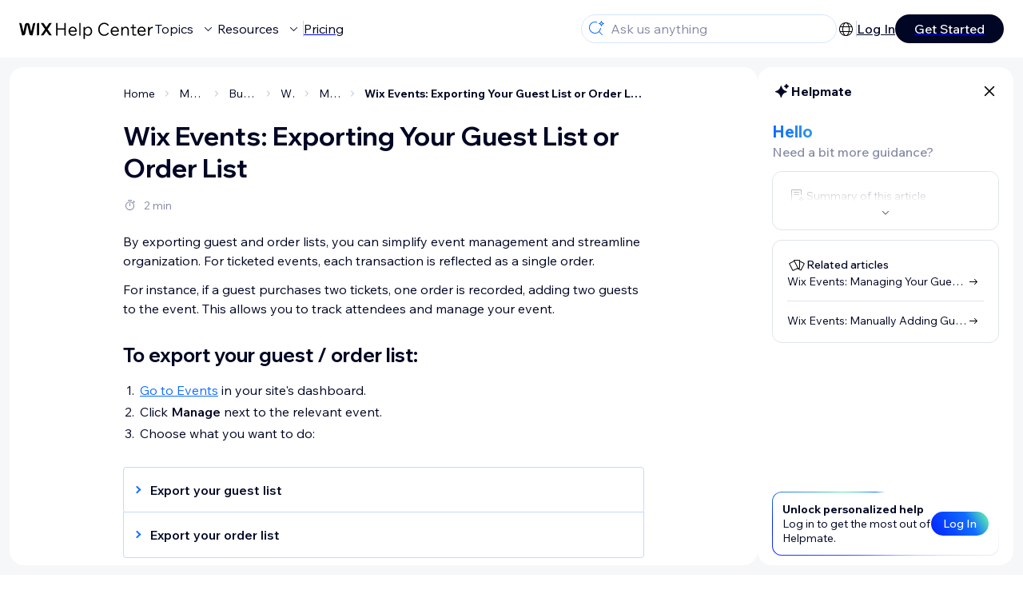

--- FILE ---
content_type: text/html; charset=utf-8
request_url: https://support.wix.com/en/article/wix-events-exporting-your-guest-list-or-order-list
body_size: 89637
content:
<!DOCTYPE html><html lang="en"><head><meta charSet="utf-8" data-next-head=""/><meta name="viewport" content="width=device-width, initial-scale=1.0, maximum-scale=5" data-next-head=""/><title data-next-head="">Wix Events: Exporting Your Guest List or Order List | Help Center | Wix.com</title><link rel="icon" sizes="192x192" href="https://www.wix.com/favicon.ico" type="image/x-icon" data-next-head=""/><link rel="apple-touch-icon" href="https://www.wix.com/favicon.ico" type="image/x-icon" data-next-head=""/><link rel="shortcut icon" href="https://www.wix.com/favicon.ico" type="image/x-icon" data-next-head=""/><base href="//support.wix.com/en" data-next-head=""/><meta http-equiv="content-type" content="text/html; charset=UTF-8" data-next-head=""/><meta http-equiv="content-language" content="en" data-next-head=""/><meta name="google-site-verification" content="caM2lnCRLah4A1mGepO9qL_hg8cqHdh3UzqMkNMaNAA" data-next-head=""/><meta name="msvalidate.01" content="EAC08BFE95D1B32E67B9383E0D78B5E3" data-next-head=""/><meta name="description" content="By exporting guest and order lists, you can simplify event management and streamline organization. For ticketed events, each transaction is reflected as a singl" data-next-head=""/><meta name="og:description" content="By exporting guest and order lists, you can simplify event management and streamline organization. For ticketed events, each transaction is reflected as a singl" data-next-head=""/><meta name="twitter:description" content="By exporting guest and order lists, you can simplify event management and streamline organization. For ticketed events, each transaction is reflected as a singl" data-next-head=""/><meta name="og:title" content="Wix Events: Exporting Your Guest List or Order List | Help Center | Wix.com" data-next-head=""/><meta property="og:url" content="https://support.wix.com/en/article/wix-events-exporting-your-guest-list-or-order-list" data-next-head=""/><meta property="og:type" content="website" data-next-head=""/><meta property="og:image" content="https://d2x3xhvgiqkx42.cloudfront.net/12345678-1234-1234-1234-1234567890ab/9bcef656-8661-40a7-8a59-7990c7f865e5/2018/03/06/acae4116-f4a0-446d-a19d-6450a5bd151d.jpg" data-next-head=""/><meta name="twitter:title" content="Wix Events: Exporting Your Guest List or Order List | Help Center | Wix.com" data-next-head=""/><meta name="twitter:image:src" content="https://d2x3xhvgiqkx42.cloudfront.net/12345678-1234-1234-1234-1234567890ab/9bcef656-8661-40a7-8a59-7990c7f865e5/2018/03/06/acae4116-f4a0-446d-a19d-6450a5bd151d.jpg" data-next-head=""/><link rel="canonical" href="https://support.wix.com/en/article/wix-events-exporting-your-guest-list-or-order-list" data-next-head=""/><link rel="alternate" hrefLang="de" href="https://support.wix.com/de/article/wix-events-deine-gästeliste-exportieren" data-next-head=""/><link rel="alternate" hrefLang="en" href="https://support.wix.com/en/article/wix-events-exporting-your-guest-list-or-order-list" data-next-head=""/><link rel="alternate" hrefLang="es" href="https://support.wix.com/es/article/wix-events-exportar-la-lista-de-invitados-o-la-lista-de-pedidos" data-next-head=""/><link rel="alternate" hrefLang="fr" href="https://support.wix.com/fr/article/exporter-votre-liste-dinvités-dans-wix-events" data-next-head=""/><link rel="alternate" hrefLang="he" href="https://support.wix.com/he/article/wix-events-ייצוא-רשימת-האורחים-או-רשימת-ההזמנות" data-next-head=""/><link rel="alternate" hrefLang="it" href="https://support.wix.com/it/article/wix-events-esportare-la-tua-lista-ospiti-o-la-tua-lista-ordini" data-next-head=""/><link rel="alternate" hrefLang="ja" href="https://support.wix.com/ja/article/wix-イベント：ゲストリストまたは受注リストをエクスポートする" data-next-head=""/><link rel="alternate" hrefLang="ko" href="https://support.wix.com/ko/article/wix-이벤트-게스트-목록-내보내기" data-next-head=""/><link rel="alternate" hrefLang="nl" href="https://support.wix.com/nl/article/wix-events-een-gastenlijst-of-bestellijst-exporteren" data-next-head=""/><link rel="alternate" hrefLang="pt" href="https://support.wix.com/pt/article/wix-events-exportar-sua-lista-de-convidados-ou-lista-de-pedidos" data-next-head=""/><link rel="alternate" hrefLang="ru" href="https://support.wix.com/ru/article/wix-events-экспорт-списка-гостей-или-списка-заказов" data-next-head=""/><link rel="alternate" hrefLang="tr" href="https://support.wix.com/tr/article/wix-events-konuk-listenizi-dışa-aktarma" data-next-head=""/><link rel="alternate" hrefLang="x-default" href="https://support.wix.com/en/article/wix-events-exporting-your-guest-list-or-order-list" data-next-head=""/><link rel="stylesheet" href="//static.parastorage.com/unpkg/@wix/wix-fonts@1.14.0/madefor.min.css"/>
<link rel="stylesheet" href="//static.parastorage.com/services/wix-footer/a23779fd37326f88e789b1b009ab8734c4e0c5b901237590e9bfe76a/app.min.css"/>
<script id="wix-footer-script" defer="" src="//static.parastorage.com/services/wix-footer/a23779fd37326f88e789b1b009ab8734c4e0c5b901237590e9bfe76a/app.bundle.min.js"></script>
<script>
  window.document.getElementById('wix-footer-script').onload = function () {
    var config = {"brand":"wix","language":"en","header":false,"footer":true,"languagePickerList":["de","en","es","fr","he","it","ja","ko","nl","pt","ru","tr","uk","zh-hant"],"postLogin":"https:\u002F\u002Fsupport.wix.com\u002Fen\u002Farticle\u002Fwix-events-exporting-your-guest-list-or-order-list","postSignUp":"https:\u002F\u002Fsupport.wix.com\u002Fen\u002Farticle\u002Fwix-events-exporting-your-guest-list-or-order-list","exposeApi":true,"stickyBehaviour":"none","showTooltipOnLogo":true,"postSignOut":"https:\u002F\u002Fsupport.wix.com\u002F\u002Faccount\u002Flogout?redirectUrl=https:\u002F\u002Fsupport.wix.com\u002Fen"};

    if (typeof config === 'string') {
      config = JSON.parse(config)
    }

    window.WixFooter.render({...config, target: document.querySelector('#WIX_FOOTER'), replaceTarget: true})
  };
</script>
<link rel="preload" href="https://static.parastorage.com/services/kb-client-nextjs/dist/_next/static/css/f849a9b83ac996b9.css" as="style"/><link rel="stylesheet" href="https://static.parastorage.com/services/kb-client-nextjs/dist/_next/static/css/f849a9b83ac996b9.css" data-n-g=""/><link rel="preload" href="https://static.parastorage.com/services/kb-client-nextjs/dist/_next/static/css/db41457ec4d18df7.css" as="style"/><link rel="stylesheet" href="https://static.parastorage.com/services/kb-client-nextjs/dist/_next/static/css/db41457ec4d18df7.css" data-n-p=""/><noscript data-n-css=""></noscript><script defer="" nomodule="" src="https://static.parastorage.com/services/kb-client-nextjs/dist/_next/static/chunks/polyfills-42372ed130431b0a.js"></script><script src="https://static.parastorage.com/services/kb-client-nextjs/dist/_next/static/chunks/webpack-3303316ed049e221.js" defer=""></script><script src="https://static.parastorage.com/services/kb-client-nextjs/dist/_next/static/chunks/framework-5b804252ceaa7219.js" defer=""></script><script src="https://static.parastorage.com/services/kb-client-nextjs/dist/_next/static/chunks/main-c49cc85d31cb4080.js" defer=""></script><script src="https://static.parastorage.com/services/kb-client-nextjs/dist/_next/static/chunks/pages/_app-6c84f4e1e9957a87.js" defer=""></script><script src="https://static.parastorage.com/services/kb-client-nextjs/dist/_next/static/chunks/56c12eb5-3dbbe526f9626b1f.js" defer=""></script><script src="https://static.parastorage.com/services/kb-client-nextjs/dist/_next/static/chunks/0f47b3b7-8124c0a960531d74.js" defer=""></script><script src="https://static.parastorage.com/services/kb-client-nextjs/dist/_next/static/chunks/493-cdf1fd12f260cb46.js" defer=""></script><script src="https://static.parastorage.com/services/kb-client-nextjs/dist/_next/static/chunks/1642-0ccaa2982d600b3c.js" defer=""></script><script src="https://static.parastorage.com/services/kb-client-nextjs/dist/_next/static/chunks/1012-2f73f6519d467d39.js" defer=""></script><script src="https://static.parastorage.com/services/kb-client-nextjs/dist/_next/static/chunks/pages/article/%5BarticleTitle%5D-9e25f8ea7326fb09.js" defer=""></script><script src="https://static.parastorage.com/services/kb-client-nextjs/dist/_next/static/_3z37UJpIAp3vTppFkFJR/_buildManifest.js" defer=""></script><script src="https://static.parastorage.com/services/kb-client-nextjs/dist/_next/static/_3z37UJpIAp3vTppFkFJR/_ssgManifest.js" defer=""></script></head><body id="helpcenter"><div id="__next"><span data-newcolorsbranding="true" class="wds_1_231_0_newColorsBranding__root wds_1_231_0_madefordisplay__madefordisplay wds_1_231_0_madefor__madefor"><div data-hook="header" class="wds_1_231_0_Box__root wds_1_231_0_Box---direction-10-horizontal wds_1_231_0_Box---alignItems-13-space-between wds_1_231_0_Box---justifyContent-6-middle headerWrapper hideBorder" style="--wds_1_231_0_Box-gap:0"><div class="wds_1_231_0_Box__root wds_1_231_0_Box---direction-10-horizontal" style="--wds_1_231_0_Box-gap:calc(8 * var(--wds-space-100, 6px))"><a class="headerLogoCTA" href="/en"><img src="https://static.parastorage.com/services/kb-client-nextjs/dist/public/images/header/header-logo.svg" alt="header-logo" width="170" height="29" loading="eager"/></a><div class="wds_1_231_0_Box__root wds_1_231_0_Box---direction-10-horizontal wds_1_231_0_Box---justifyContent-6-middle" style="--wds_1_231_0_Box-gap:calc(3 * var(--wds-space-100, 6px))"><button data-hook="header-topics" data-skin="dark" data-underline="none" data-size="medium" class="wds_1_231_0_ButtonCore__root wds_1_231_0_Focusable__root wds_1_231_0_TextButton__root wds_1_231_0_TextButton---skin-4-dark wds_1_231_0_TextButton---underline-4-none wds_1_231_0_TextButton---size-6-medium headerTextButton" type="button" tabindex="0" aria-disabled="false"><span class="wds_1_231_0_ButtonCore__content">Topics</span><svg viewBox="0 0 24 24" fill="currentColor" width="24" height="24" class="wds_1_231_0_ButtonCore__suffix" data-hook="suffix-icon"><path d="M8.14644661,10.1464466 C8.34170876,9.95118446 8.65829124,9.95118446 8.85355339,10.1464466 L12.4989857,13.7981758 L16.1502401,10.1464466 C16.3455022,9.95118446 16.6620847,9.95118446 16.8573469,10.1464466 C17.052609,10.3417088 17.052609,10.6582912 16.8573469,10.8535534 L12.4989857,15.2123894 L8.14644661,10.8535534 C7.95118446,10.6582912 7.95118446,10.3417088 8.14644661,10.1464466 Z"></path></svg></button><button data-hook="header-resources" data-skin="dark" data-underline="none" data-size="medium" class="wds_1_231_0_ButtonCore__root wds_1_231_0_Focusable__root wds_1_231_0_TextButton__root wds_1_231_0_TextButton---skin-4-dark wds_1_231_0_TextButton---underline-4-none wds_1_231_0_TextButton---size-6-medium headerTextButton" type="button" tabindex="0" aria-disabled="false"><span class="wds_1_231_0_ButtonCore__content">Resources</span><svg viewBox="0 0 24 24" fill="currentColor" width="24" height="24" class="wds_1_231_0_ButtonCore__suffix" data-hook="suffix-icon"><path d="M8.14644661,10.1464466 C8.34170876,9.95118446 8.65829124,9.95118446 8.85355339,10.1464466 L12.4989857,13.7981758 L16.1502401,10.1464466 C16.3455022,9.95118446 16.6620847,9.95118446 16.8573469,10.1464466 C17.052609,10.3417088 17.052609,10.6582912 16.8573469,10.8535534 L12.4989857,15.2123894 L8.14644661,10.8535534 C7.95118446,10.6582912 7.95118446,10.3417088 8.14644661,10.1464466 Z"></path></svg></button><div class="wds_1_231_0_Box__root wds_1_231_0_Box---direction-10-horizontal" style="width:1px;height:20px;background-color:var(--wsr-color-D55, #CFD1DC);--wds_1_231_0_Box-gap:0"></div><a href="https://www.wix.com/plans" target="_blank" rel="noreferrer" data-hook="header-pricing"><button data-skin="dark" data-underline="none" data-size="medium" class="wds_1_231_0_ButtonCore__root wds_1_231_0_Focusable__root wds_1_231_0_TextButton__root wds_1_231_0_TextButton---skin-4-dark wds_1_231_0_TextButton---underline-4-none wds_1_231_0_TextButton---size-6-medium headerTextButton" type="button" tabindex="0" aria-disabled="false"><span class="wds_1_231_0_ButtonCore__content">Pricing</span></button></a></div></div><div class="wds_1_231_0_Box__root wds_1_231_0_Box---direction-10-horizontal" style="--wds_1_231_0_Box-gap:calc(2 * var(--wds-space-100, 6px))"><div class="searchBarModal"><div class="wds_1_231_0_Input__root wds_1_231_0_Input---size-6-medium wds_1_231_0_Input---border-8-standard searchBarModalCTA" data-hook="search-bar-modal-entry-point" data-input-root="true" data-size="medium" data-prefix="true" data-focus="false"><div class="wds_1_231_0_Input__wrapper"><div class="wds_1_231_0_IconAffix__root wds_1_231_0_IconAffix---size-6-medium wds_1_231_0_IconAffix--inPrefix"><svg viewBox="0 0 24 24" fill="currentColor" width="24px" height="24px"><path d="M18.5 2a.5.5 0 0 1 .49.402l.108.539A2.5 2.5 0 0 0 21.06 4.9l.54.109a.5.5 0 0 1 0 .98l-.54.108A2.5 2.5 0 0 0 19.1 8.06l-.109.54a.5.5 0 0 1-.98 0l-.108-.54A2.5 2.5 0 0 0 15.94 6.1l-.54-.109a.5.5 0 0 1 0-.98l.54-.108A2.5 2.5 0 0 0 17.9 2.94l.109-.54A.5.5 0 0 1 18.5 2Zm0 2.168A3.504 3.504 0 0 1 17.169 5.5 3.504 3.504 0 0 1 18.5 6.832 3.504 3.504 0 0 1 19.831 5.5 3.504 3.504 0 0 1 18.5 4.168ZM10.5 3c.877 0 1.718.15 2.5.427v1.071A6.5 6.5 0 1 0 16.981 11h1.003a7.468 7.468 0 0 1-1.839 4.438l3.709 3.708a.5.5 0 0 1-.708.708l-3.708-3.709A7.5 7.5 0 1 1 10.5 3Z"></path></svg></div><input data-hook="wsr-input" data-mask="false" class="wds_1_231_0_Input__input" style="text-overflow:clip" placeholder="Ask us anything" readonly="" maxLength="524288" value=""/></div></div><div data-hook="search-bar-modal"></div></div><div class="wds_1_231_0_Box__root wds_1_231_0_Box---direction-10-horizontal wds_1_231_0_Box---justifyContent-6-middle" style="--wds_1_231_0_Box-gap:calc(2 * var(--wds-space-100, 6px))"><div data-hook="header-language-menu" data-popover-root="true" data-list-type="action" class="wds_1_231_0_PopoverNext__root wds_1_231_0_DropdownBase__root wds_1_231_0_DropdownBase--withWidth wds_1_231_0_PopoverMenu__root languageMenu"><div data-hook="header-language-menu-trigger" class="wds_1_231_0_PopoverNextTrigger__root wds_1_231_0_DropdownBase__trigger" aria-expanded="false" aria-haspopup="dialog"><svg viewBox="0 0 24 24" fill="currentColor" width="24" height="24" data-hook="header-language-menu-button" class="languageMenuIcon"><path d="M4.42676427,15 L7.19778729,15 C7.069206,14.209578 7,13.3700549 7,12.5 C7,11.6299451 7.069206,10.790422 7.19778729,10 L4.42676427,10 C4.15038555,10.7819473 4,11.6234114 4,12.5 C4,13.3765886 4.15038555,14.2180527 4.42676427,15 Z M4.86504659,16 C5.7403587,17.6558985 7.21741102,18.9446239 9.0050441,19.5750165 C8.30729857,18.6953657 7.74701714,17.4572396 7.39797964,16 L4.86504659,16 Z M18.5732357,15 C18.8496144,14.2180527 19,13.3765886 19,12.5 C19,11.6234114 18.8496144,10.7819473 18.5732357,10 L15.8022127,10 C15.930794,10.790422 16,11.6299451 16,12.5 C16,13.3700549 15.930794,14.209578 15.8022127,15 L18.5732357,15 Z M18.1349534,16 L15.6020204,16 C15.2529829,17.4572396 14.6927014,18.6953657 13.9949559,19.5750165 C15.782589,18.9446239 17.2596413,17.6558985 18.1349534,16 Z M8.21230689,15 L14.7876931,15 C14.9240019,14.2216581 15,13.3811544 15,12.5 C15,11.6188456 14.9240019,10.7783419 14.7876931,10 L8.21230689,10 C8.07599807,10.7783419 8,11.6188456 8,12.5 C8,13.3811544 8.07599807,14.2216581 8.21230689,15 Z M8.42865778,16 C9.05255412,18.3998027 10.270949,20 11.5,20 C12.729051,20 13.9474459,18.3998027 14.5713422,16 L8.42865778,16 Z M4.86504659,9 L7.39797964,9 C7.74701714,7.54276045 8.30729857,6.30463431 9.0050441,5.42498347 C7.21741102,6.05537614 5.7403587,7.34410146 4.86504659,9 Z M18.1349534,9 C17.2596413,7.34410146 15.782589,6.05537614 13.9949559,5.42498347 C14.6927014,6.30463431 15.2529829,7.54276045 15.6020204,9 L18.1349534,9 Z M8.42865778,9 L14.5713422,9 C13.9474459,6.60019727 12.729051,5 11.5,5 C10.270949,5 9.05255412,6.60019727 8.42865778,9 Z M11.5,21 C6.80557963,21 3,17.1944204 3,12.5 C3,7.80557963 6.80557963,4 11.5,4 C16.1944204,4 20,7.80557963 20,12.5 C20,17.1944204 16.1944204,21 11.5,21 Z"></path></svg></div></div><div class="wds_1_231_0_Box__root wds_1_231_0_Box---direction-10-horizontal wds_1_231_0_Box---justifyContent-6-middle" style="--wds_1_231_0_Box-gap:calc(3 * var(--wds-space-100, 6px))"><div class="wds_1_231_0_Box__root wds_1_231_0_Box---direction-10-horizontal" style="width:1px;height:20px;background-color:var(--wsr-color-D55, #CFD1DC);--wds_1_231_0_Box-gap:0"></div><a href="https://users.wix.com/signin?view=sign-up&amp;sendEmail=true&amp;loginCompName=SignUp_Mobile&amp;referralInfo=SignUp_Mobile&amp;postSignUp=https://support.wix.com/en/article/wix-events-exporting-your-guest-list-or-order-list&amp;postLogin=https://support.wix.com/en/article/wix-events-exporting-your-guest-list-or-order-list&amp;loginDialogContext=login&amp;originUrl=https://support.wix.com/en/article/wix-events-exporting-your-guest-list-or-order-list&amp;forceRender=true" rel="noreferrer" data-hook="header-login"><button data-skin="dark" data-weight="normal" data-underline="always" data-size="medium" class="wds_1_231_0_ButtonCore__root wds_1_231_0_Focusable__root wds_1_231_0_TextButton__root wds_1_231_0_TextButton---skin-4-dark wds_1_231_0_TextButton---underline-6-always wds_1_231_0_TextButton---weight-6-normal wds_1_231_0_TextButton---size-6-medium" type="button" tabindex="0" aria-disabled="false"><span class="wds_1_231_0_ButtonCore__content">Log In</span></button></a></div><a href="https://users.wix.com/signin?view=sign-up&amp;sendEmail=true&amp;loginCompName=SignUp_Mobile&amp;referralInfo=SignUp_Mobile&amp;postSignUp=https://support.wix.com/en/article/wix-events-exporting-your-guest-list-or-order-list&amp;postLogin=https://support.wix.com/en/article/wix-events-exporting-your-guest-list-or-order-list&amp;loginDialogContext=signup&amp;originUrl=https://support.wix.com/en/article/wix-events-exporting-your-guest-list-or-order-list" target="_blank" rel="noreferrer" data-hook="header-get-started"><button data-size="medium" data-skin="dark" class="wds_1_231_0_ButtonCore__root wds_1_231_0_Focusable__root wds_1_231_0_Button__root wds_1_231_0_Button---skin-4-dark wds_1_231_0_Button---priority-7-primary wds_1_231_0_Button---size-6-medium" type="button" tabindex="0"><span class="wds_1_231_0_ButtonCore__content">Get Started</span></button></a></div></div><div data-hook="header-expandable-menu" class="wds_1_231_0_Box__root wds_1_231_0_Box---direction-8-vertical expandableMenu" style="--wds_1_231_0_Box-gap:0"><div class="wds_1_231_0_Box__root wds_1_231_0_Box---direction-10-horizontal itemsAndPreview" style="--wds_1_231_0_Box-gap:0"><div class="wds_1_231_0_Box__root wds_1_231_0_Box---direction-10-horizontal items" style="--wds_1_231_0_Box-gap:0"><div class="item"><div class="wds_1_231_0_Box__root wds_1_231_0_Box---direction-8-vertical" style="width:100%;--wds_1_231_0_Box-gap:calc(1 * var(--wds-space-100, 6px))"><a href="/en/getting-started-with-wix"><button data-hook="header-expandable-menu-item-name" data-skin="dark" data-weight="bold" data-underline="none" data-size="medium" class="wds_1_231_0_ButtonCore__root wds_1_231_0_Focusable__root wds_1_231_0_TextButton__root wds_1_231_0_TextButton---skin-4-dark wds_1_231_0_TextButton---underline-4-none wds_1_231_0_TextButton---weight-4-bold wds_1_231_0_TextButton---size-6-medium wds_1_231_0_TextButton--ellipsis itemName" type="button" tabindex="0" aria-disabled="false"><span class="wds_1_231_0_ButtonCore__content wds_1_231_0_TextComponent__text wds_1_231_0_TextComponent---ellipsisLines-10-singleLine">Getting started with Wix</span></button></a><span data-hook="header-expandable-menu-item-description" data-mask="false" class="wds_1_231_0_Text__root wds_1_231_0_Text---size-6-medium wds_1_231_0_Text--secondary wds_1_231_0_Text---skin-8-standard wds_1_231_0_Text---weight-4-thin wds_1_231_0_Text---list-style-9-checkmark wds_1_231_0_Text---overflow-wrap-6-normal" data-size="medium" data-secondary="true" data-skin="standard" data-light="false" data-weight="thin" data-widows="false" data-list-style="checkmark" data-overflow-wrap="normal">Learn how to build your website and business using Wix.</span></div></div><div class="item"><div class="wds_1_231_0_Box__root wds_1_231_0_Box---direction-8-vertical" style="width:100%;--wds_1_231_0_Box-gap:calc(1 * var(--wds-space-100, 6px))"><a href="/en/creating-your-site-4807398"><button data-hook="header-expandable-menu-item-name" data-skin="dark" data-weight="bold" data-underline="none" data-size="medium" class="wds_1_231_0_ButtonCore__root wds_1_231_0_Focusable__root wds_1_231_0_TextButton__root wds_1_231_0_TextButton---skin-4-dark wds_1_231_0_TextButton---underline-4-none wds_1_231_0_TextButton---weight-4-bold wds_1_231_0_TextButton---size-6-medium wds_1_231_0_TextButton--ellipsis itemName" type="button" tabindex="0" aria-disabled="false"><span class="wds_1_231_0_ButtonCore__content wds_1_231_0_TextComponent__text wds_1_231_0_TextComponent---ellipsisLines-10-singleLine">Creating your site</span></button></a><span data-hook="header-expandable-menu-item-description" data-mask="false" class="wds_1_231_0_Text__root wds_1_231_0_Text---size-6-medium wds_1_231_0_Text--secondary wds_1_231_0_Text---skin-8-standard wds_1_231_0_Text---weight-4-thin wds_1_231_0_Text---list-style-9-checkmark wds_1_231_0_Text---overflow-wrap-6-normal" data-size="medium" data-secondary="true" data-skin="standard" data-light="false" data-weight="thin" data-widows="false" data-list-style="checkmark" data-overflow-wrap="normal">Learn how to build, manage, and maintain a site with Wix.</span></div></div><div class="item"><div class="wds_1_231_0_Box__root wds_1_231_0_Box---direction-8-vertical" style="width:100%;--wds_1_231_0_Box-gap:calc(1 * var(--wds-space-100, 6px))"><a href="/en/account-billing"><button data-hook="header-expandable-menu-item-name" data-skin="dark" data-weight="bold" data-underline="none" data-size="medium" class="wds_1_231_0_ButtonCore__root wds_1_231_0_Focusable__root wds_1_231_0_TextButton__root wds_1_231_0_TextButton---skin-4-dark wds_1_231_0_TextButton---underline-4-none wds_1_231_0_TextButton---weight-4-bold wds_1_231_0_TextButton---size-6-medium wds_1_231_0_TextButton--ellipsis itemName" type="button" tabindex="0" aria-disabled="false"><span class="wds_1_231_0_ButtonCore__content wds_1_231_0_TextComponent__text wds_1_231_0_TextComponent---ellipsisLines-10-singleLine">Account &amp; billing</span></button></a><span data-hook="header-expandable-menu-item-description" data-mask="false" class="wds_1_231_0_Text__root wds_1_231_0_Text---size-6-medium wds_1_231_0_Text--secondary wds_1_231_0_Text---skin-8-standard wds_1_231_0_Text---weight-4-thin wds_1_231_0_Text---list-style-9-checkmark wds_1_231_0_Text---overflow-wrap-6-normal" data-size="medium" data-secondary="true" data-skin="standard" data-light="false" data-weight="thin" data-widows="false" data-list-style="checkmark" data-overflow-wrap="normal">Manage subscriptions, plans and invoices.</span></div></div><div class="item"><div class="wds_1_231_0_Box__root wds_1_231_0_Box---direction-8-vertical" style="width:100%;--wds_1_231_0_Box-gap:calc(1 * var(--wds-space-100, 6px))"><a href="/en/using-the-wix-mobile-apps"><button data-hook="header-expandable-menu-item-name" data-skin="dark" data-weight="bold" data-underline="none" data-size="medium" class="wds_1_231_0_ButtonCore__root wds_1_231_0_Focusable__root wds_1_231_0_TextButton__root wds_1_231_0_TextButton---skin-4-dark wds_1_231_0_TextButton---underline-4-none wds_1_231_0_TextButton---weight-4-bold wds_1_231_0_TextButton---size-6-medium wds_1_231_0_TextButton--ellipsis itemName" type="button" tabindex="0" aria-disabled="false"><span class="wds_1_231_0_ButtonCore__content wds_1_231_0_TextComponent__text wds_1_231_0_TextComponent---ellipsisLines-10-singleLine">Using the Wix mobile apps</span></button></a><span data-hook="header-expandable-menu-item-description" data-mask="false" class="wds_1_231_0_Text__root wds_1_231_0_Text---size-6-medium wds_1_231_0_Text--secondary wds_1_231_0_Text---skin-8-standard wds_1_231_0_Text---weight-4-thin wds_1_231_0_Text---list-style-9-checkmark wds_1_231_0_Text---overflow-wrap-6-normal" data-size="medium" data-secondary="true" data-skin="standard" data-light="false" data-weight="thin" data-widows="false" data-list-style="checkmark" data-overflow-wrap="normal">Run your business and connect with members.</span></div></div><div class="item"><div class="wds_1_231_0_Box__root wds_1_231_0_Box---direction-8-vertical" style="width:100%;--wds_1_231_0_Box-gap:calc(1 * var(--wds-space-100, 6px))"><a href="/en/connecting-a-domain"><button data-hook="header-expandable-menu-item-name" data-skin="dark" data-weight="bold" data-underline="none" data-size="medium" class="wds_1_231_0_ButtonCore__root wds_1_231_0_Focusable__root wds_1_231_0_TextButton__root wds_1_231_0_TextButton---skin-4-dark wds_1_231_0_TextButton---underline-4-none wds_1_231_0_TextButton---weight-4-bold wds_1_231_0_TextButton---size-6-medium wds_1_231_0_TextButton--ellipsis itemName" type="button" tabindex="0" aria-disabled="false"><span class="wds_1_231_0_ButtonCore__content wds_1_231_0_TextComponent__text wds_1_231_0_TextComponent---ellipsisLines-10-singleLine">Connecting a domain</span></button></a><span data-hook="header-expandable-menu-item-description" data-mask="false" class="wds_1_231_0_Text__root wds_1_231_0_Text---size-6-medium wds_1_231_0_Text--secondary wds_1_231_0_Text---skin-8-standard wds_1_231_0_Text---weight-4-thin wds_1_231_0_Text---list-style-9-checkmark wds_1_231_0_Text---overflow-wrap-6-normal" data-size="medium" data-secondary="true" data-skin="standard" data-light="false" data-weight="thin" data-widows="false" data-list-style="checkmark" data-overflow-wrap="normal">Learn to purchase, connect or transfer a domain to your site.</span></div></div><div class="item"><div class="wds_1_231_0_Box__root wds_1_231_0_Box---direction-8-vertical" style="width:100%;--wds_1_231_0_Box-gap:calc(1 * var(--wds-space-100, 6px))"><a href="/en/managing-your-business"><button data-hook="header-expandable-menu-item-name" data-skin="dark" data-weight="bold" data-underline="none" data-size="medium" class="wds_1_231_0_ButtonCore__root wds_1_231_0_Focusable__root wds_1_231_0_TextButton__root wds_1_231_0_TextButton---skin-4-dark wds_1_231_0_TextButton---underline-4-none wds_1_231_0_TextButton---weight-4-bold wds_1_231_0_TextButton---size-6-medium wds_1_231_0_TextButton--ellipsis itemName" type="button" tabindex="0" aria-disabled="false"><span class="wds_1_231_0_ButtonCore__content wds_1_231_0_TextComponent__text wds_1_231_0_TextComponent---ellipsisLines-10-singleLine">Managing your business</span></button></a><span data-hook="header-expandable-menu-item-description" data-mask="false" class="wds_1_231_0_Text__root wds_1_231_0_Text---size-6-medium wds_1_231_0_Text--secondary wds_1_231_0_Text---skin-8-standard wds_1_231_0_Text---weight-4-thin wds_1_231_0_Text---list-style-9-checkmark wds_1_231_0_Text---overflow-wrap-6-normal" data-size="medium" data-secondary="true" data-skin="standard" data-light="false" data-weight="thin" data-widows="false" data-list-style="checkmark" data-overflow-wrap="normal">Get tools to grow your business and web presence.</span></div></div><div class="item"><div class="wds_1_231_0_Box__root wds_1_231_0_Box---direction-8-vertical" style="width:100%;--wds_1_231_0_Box-gap:calc(1 * var(--wds-space-100, 6px))"><a href="/en/promoting-your-site-1114143"><button data-hook="header-expandable-menu-item-name" data-skin="dark" data-weight="bold" data-underline="none" data-size="medium" class="wds_1_231_0_ButtonCore__root wds_1_231_0_Focusable__root wds_1_231_0_TextButton__root wds_1_231_0_TextButton---skin-4-dark wds_1_231_0_TextButton---underline-4-none wds_1_231_0_TextButton---weight-4-bold wds_1_231_0_TextButton---size-6-medium wds_1_231_0_TextButton--ellipsis itemName" type="button" tabindex="0" aria-disabled="false"><span class="wds_1_231_0_ButtonCore__content wds_1_231_0_TextComponent__text wds_1_231_0_TextComponent---ellipsisLines-10-singleLine">Promoting your site</span></button></a><span data-hook="header-expandable-menu-item-description" data-mask="false" class="wds_1_231_0_Text__root wds_1_231_0_Text---size-6-medium wds_1_231_0_Text--secondary wds_1_231_0_Text---skin-8-standard wds_1_231_0_Text---weight-4-thin wds_1_231_0_Text---list-style-9-checkmark wds_1_231_0_Text---overflow-wrap-6-normal" data-size="medium" data-secondary="true" data-skin="standard" data-light="false" data-weight="thin" data-widows="false" data-list-style="checkmark" data-overflow-wrap="normal">Boost your visibility with SEO and marketing tools.</span></div></div><div class="item"><div class="wds_1_231_0_Box__root wds_1_231_0_Box---direction-8-vertical" style="width:100%;--wds_1_231_0_Box-gap:calc(1 * var(--wds-space-100, 6px))"><a href="/en/studio-partners-enterprise"><button data-hook="header-expandable-menu-item-name" data-skin="dark" data-weight="bold" data-underline="none" data-size="medium" class="wds_1_231_0_ButtonCore__root wds_1_231_0_Focusable__root wds_1_231_0_TextButton__root wds_1_231_0_TextButton---skin-4-dark wds_1_231_0_TextButton---underline-4-none wds_1_231_0_TextButton---weight-4-bold wds_1_231_0_TextButton---size-6-medium wds_1_231_0_TextButton--ellipsis itemName" type="button" tabindex="0" aria-disabled="false"><span class="wds_1_231_0_ButtonCore__content wds_1_231_0_TextComponent__text wds_1_231_0_TextComponent---ellipsisLines-10-singleLine">Studio, Partners &amp; Enterprise</span></button></a><span data-hook="header-expandable-menu-item-description" data-mask="false" class="wds_1_231_0_Text__root wds_1_231_0_Text---size-6-medium wds_1_231_0_Text--secondary wds_1_231_0_Text---skin-8-standard wds_1_231_0_Text---weight-4-thin wds_1_231_0_Text---list-style-9-checkmark wds_1_231_0_Text---overflow-wrap-6-normal" data-size="medium" data-secondary="true" data-skin="standard" data-light="false" data-weight="thin" data-widows="false" data-list-style="checkmark" data-overflow-wrap="normal">Get advanced features to help you work more efficiently.</span></div></div><div class="item"><div class="wds_1_231_0_Box__root wds_1_231_0_Box---direction-8-vertical" style="width:100%;--wds_1_231_0_Box-gap:calc(1 * var(--wds-space-100, 6px))"><a href="/en/need-more-help"><button data-hook="header-expandable-menu-item-name" data-skin="dark" data-weight="bold" data-underline="none" data-size="medium" class="wds_1_231_0_ButtonCore__root wds_1_231_0_Focusable__root wds_1_231_0_TextButton__root wds_1_231_0_TextButton---skin-4-dark wds_1_231_0_TextButton---underline-4-none wds_1_231_0_TextButton---weight-4-bold wds_1_231_0_TextButton---size-6-medium wds_1_231_0_TextButton--ellipsis itemName" type="button" tabindex="0" aria-disabled="false"><span class="wds_1_231_0_ButtonCore__content wds_1_231_0_TextComponent__text wds_1_231_0_TextComponent---ellipsisLines-10-singleLine">Need more help?</span></button></a><span data-hook="header-expandable-menu-item-description" data-mask="false" class="wds_1_231_0_Text__root wds_1_231_0_Text---size-6-medium wds_1_231_0_Text--secondary wds_1_231_0_Text---skin-8-standard wds_1_231_0_Text---weight-4-thin wds_1_231_0_Text---list-style-9-checkmark wds_1_231_0_Text---overflow-wrap-6-normal" data-size="medium" data-secondary="true" data-skin="standard" data-light="false" data-weight="thin" data-widows="false" data-list-style="checkmark" data-overflow-wrap="normal">Find solutions, learn about known issues or contact us.</span></div></div></div><div class="wds_1_231_0_Box__root wds_1_231_0_Box---direction-10-horizontal wds_1_231_0_Box---alignItems-6-center preview" style="--wds_1_231_0_Box-gap:0"><img src="https://static.parastorage.com/services/kb-client-nextjs/dist/public/images/trending-articles/trending-articles-new.jpg" alt="placeholder-preview-image" height="330" width="330" class="previewImage show topics" loading="lazy"/></div></div></div><div data-hook="header-expandable-menu" class="wds_1_231_0_Box__root wds_1_231_0_Box---direction-8-vertical expandableMenu" style="--wds_1_231_0_Box-gap:0"><div class="wds_1_231_0_Box__root wds_1_231_0_Box---direction-10-horizontal itemsAndPreview" style="--wds_1_231_0_Box-gap:0"><div class="wds_1_231_0_Box__root wds_1_231_0_Box---direction-8-vertical items" style="--wds_1_231_0_Box-gap:0"><div class="item"><div class="wds_1_231_0_Box__root wds_1_231_0_Box---direction-8-vertical" style="width:100%;--wds_1_231_0_Box-gap:calc(1 * var(--wds-space-100, 6px))"><a target="_blank" rel="noreferrer" href="https://www.wix.com/learn" data-hook="header-expandable-menu-item-link"><button data-hook="header-expandable-menu-item-name" data-skin="dark" data-weight="bold" data-underline="none" data-size="medium" class="wds_1_231_0_ButtonCore__root wds_1_231_0_Focusable__root wds_1_231_0_TextButton__root wds_1_231_0_TextButton---skin-4-dark wds_1_231_0_TextButton---underline-4-none wds_1_231_0_TextButton---weight-4-bold wds_1_231_0_TextButton---size-6-medium wds_1_231_0_TextButton--ellipsis itemName" type="button" tabindex="0" aria-disabled="false"><span class="wds_1_231_0_ButtonCore__content wds_1_231_0_TextComponent__text wds_1_231_0_TextComponent---ellipsisLines-10-singleLine">Wix Learn</span></button></a><span data-hook="header-expandable-menu-item-description" data-mask="false" class="wds_1_231_0_Text__root wds_1_231_0_Text---size-6-medium wds_1_231_0_Text--secondary wds_1_231_0_Text---skin-8-standard wds_1_231_0_Text---weight-4-thin wds_1_231_0_Text---list-style-9-checkmark wds_1_231_0_Text---overflow-wrap-6-normal" data-size="medium" data-secondary="true" data-skin="standard" data-light="false" data-weight="thin" data-widows="false" data-list-style="checkmark" data-overflow-wrap="normal">Improve your skills with our courses and tutorials.</span></div></div><div class="item"><div class="wds_1_231_0_Box__root wds_1_231_0_Box---direction-8-vertical" style="width:100%;--wds_1_231_0_Box-gap:calc(1 * var(--wds-space-100, 6px))"><a target="_blank" rel="noreferrer" href="https://www.wix.com/blog" data-hook="header-expandable-menu-item-link"><button data-hook="header-expandable-menu-item-name" data-skin="dark" data-weight="bold" data-underline="none" data-size="medium" class="wds_1_231_0_ButtonCore__root wds_1_231_0_Focusable__root wds_1_231_0_TextButton__root wds_1_231_0_TextButton---skin-4-dark wds_1_231_0_TextButton---underline-4-none wds_1_231_0_TextButton---weight-4-bold wds_1_231_0_TextButton---size-6-medium wds_1_231_0_TextButton--ellipsis itemName" type="button" tabindex="0" aria-disabled="false"><span class="wds_1_231_0_ButtonCore__content wds_1_231_0_TextComponent__text wds_1_231_0_TextComponent---ellipsisLines-10-singleLine">Wix Blog</span></button></a><span data-hook="header-expandable-menu-item-description" data-mask="false" class="wds_1_231_0_Text__root wds_1_231_0_Text---size-6-medium wds_1_231_0_Text--secondary wds_1_231_0_Text---skin-8-standard wds_1_231_0_Text---weight-4-thin wds_1_231_0_Text---list-style-9-checkmark wds_1_231_0_Text---overflow-wrap-6-normal" data-size="medium" data-secondary="true" data-skin="standard" data-light="false" data-weight="thin" data-widows="false" data-list-style="checkmark" data-overflow-wrap="normal">Get tips for web design, marketing and more.</span></div></div><div class="item"><div class="wds_1_231_0_Box__root wds_1_231_0_Box---direction-8-vertical" style="width:100%;--wds_1_231_0_Box-gap:calc(1 * var(--wds-space-100, 6px))"><a target="_blank" rel="noreferrer" href="https://www.wix.com/seo/learn" data-hook="header-expandable-menu-item-link"><button data-hook="header-expandable-menu-item-name" data-skin="dark" data-weight="bold" data-underline="none" data-size="medium" class="wds_1_231_0_ButtonCore__root wds_1_231_0_Focusable__root wds_1_231_0_TextButton__root wds_1_231_0_TextButton---skin-4-dark wds_1_231_0_TextButton---underline-4-none wds_1_231_0_TextButton---weight-4-bold wds_1_231_0_TextButton---size-6-medium wds_1_231_0_TextButton--ellipsis itemName" type="button" tabindex="0" aria-disabled="false"><span class="wds_1_231_0_ButtonCore__content wds_1_231_0_TextComponent__text wds_1_231_0_TextComponent---ellipsisLines-10-singleLine">SEO Learning Hub</span></button></a><span data-hook="header-expandable-menu-item-description" data-mask="false" class="wds_1_231_0_Text__root wds_1_231_0_Text---size-6-medium wds_1_231_0_Text--secondary wds_1_231_0_Text---skin-8-standard wds_1_231_0_Text---weight-4-thin wds_1_231_0_Text---list-style-9-checkmark wds_1_231_0_Text---overflow-wrap-6-normal" data-size="medium" data-secondary="true" data-skin="standard" data-light="false" data-weight="thin" data-widows="false" data-list-style="checkmark" data-overflow-wrap="normal">Learn to increase organic site traffic from search engines.</span></div></div><div class="item"><div class="wds_1_231_0_Box__root wds_1_231_0_Box---direction-8-vertical" style="width:100%;--wds_1_231_0_Box-gap:calc(1 * var(--wds-space-100, 6px))"><a target="_blank" rel="noreferrer" href="https://dev.wix.com/docs/develop-websites" data-hook="header-expandable-menu-item-link"><button data-hook="header-expandable-menu-item-name" data-skin="dark" data-weight="bold" data-underline="none" data-size="medium" class="wds_1_231_0_ButtonCore__root wds_1_231_0_Focusable__root wds_1_231_0_TextButton__root wds_1_231_0_TextButton---skin-4-dark wds_1_231_0_TextButton---underline-4-none wds_1_231_0_TextButton---weight-4-bold wds_1_231_0_TextButton---size-6-medium wds_1_231_0_TextButton--ellipsis itemName" type="button" tabindex="0" aria-disabled="false"><span class="wds_1_231_0_ButtonCore__content wds_1_231_0_TextComponent__text wds_1_231_0_TextComponent---ellipsisLines-10-singleLine">Website development</span></button></a><span data-hook="header-expandable-menu-item-description" data-mask="false" class="wds_1_231_0_Text__root wds_1_231_0_Text---size-6-medium wds_1_231_0_Text--secondary wds_1_231_0_Text---skin-8-standard wds_1_231_0_Text---weight-4-thin wds_1_231_0_Text---list-style-9-checkmark wds_1_231_0_Text---overflow-wrap-6-normal" data-size="medium" data-secondary="true" data-skin="standard" data-light="false" data-weight="thin" data-widows="false" data-list-style="checkmark" data-overflow-wrap="normal">Build a custom site using our full-stack platform.</span></div></div><div class="item"><div class="wds_1_231_0_Box__root wds_1_231_0_Box---direction-8-vertical" style="width:100%;--wds_1_231_0_Box-gap:calc(1 * var(--wds-space-100, 6px))"><a target="_blank" rel="noreferrer" href="https://www.wix.com/marketplace" data-hook="header-expandable-menu-item-link"><button data-hook="header-expandable-menu-item-name" data-skin="dark" data-weight="bold" data-underline="none" data-size="medium" class="wds_1_231_0_ButtonCore__root wds_1_231_0_Focusable__root wds_1_231_0_TextButton__root wds_1_231_0_TextButton---skin-4-dark wds_1_231_0_TextButton---underline-4-none wds_1_231_0_TextButton---weight-4-bold wds_1_231_0_TextButton---size-6-medium wds_1_231_0_TextButton--ellipsis itemName" type="button" tabindex="0" aria-disabled="false"><span class="wds_1_231_0_ButtonCore__content wds_1_231_0_TextComponent__text wds_1_231_0_TextComponent---ellipsisLines-10-singleLine">Hire a Professional</span></button></a><span data-hook="header-expandable-menu-item-description" data-mask="false" class="wds_1_231_0_Text__root wds_1_231_0_Text---size-6-medium wds_1_231_0_Text--secondary wds_1_231_0_Text---skin-8-standard wds_1_231_0_Text---weight-4-thin wds_1_231_0_Text---list-style-9-checkmark wds_1_231_0_Text---overflow-wrap-6-normal" data-size="medium" data-secondary="true" data-skin="standard" data-light="false" data-weight="thin" data-widows="false" data-list-style="checkmark" data-overflow-wrap="normal">Get matched with a specialist to help you reach your goals.</span></div></div></div><div class="wds_1_231_0_Box__root wds_1_231_0_Box---direction-10-horizontal wds_1_231_0_Box---alignItems-6-center preview" style="--wds_1_231_0_Box-gap:0"><img src="https://static.parastorage.com/services/kb-client-nextjs/dist/public/images/header/resources/placeholder.png" alt="placeholder-preview-image" height="330" width="330" class="previewImage show resources" loading="lazy"/></div></div></div></div><div class="wds_1_231_0_Box__root wds_1_231_0_Box---direction-8-vertical NotificationBar_notificationBar__81_80" style="--wds_1_231_0_Box-gap:0"><div class="LanguageSupportedNotification_notification__fWMrV"><div class="wds_1_231_0_Notification__root wds_1_231_0_Notification---skin-8-standard wds_1_231_0_Notification---type-6-global" data-hook="language-supported-notification" data-skin="standard" data-type="global"><div class="wds_1_231_0_Notification__animator" style="overflow:hidden;transition:height 200ms;height:0"><div class="wds_1_231_0_Notification__animatorContent"></div></div></div></div></div><div class="wds_1_231_0_Box__root wds_1_231_0_Box---direction-8-vertical page-template PageTemplate_wrapper__Wp45Q" style="--wds_1_231_0_Box-gap:0"><div class="wds_1_231_0_Box__root wds_1_231_0_Box---direction-10-horizontal Article_copilotWrapper__UsQkR" style="--wds_1_231_0_Box-gap:0"><div class="ArticleContent_wrapper__vBQ_L ArticleContent_isCopilotEnabled__V4JtB"><div class="wds_1_231_0_Box__root wds_1_231_0_Box---direction-8-vertical ArticleContent_articleWrapperContainerNew__PMfth ArticleContent_articleWrapperContainerCopilot__OHz1E" style="--wds_1_231_0_Box-gap:0"><div class="wds_1_231_0_Box__root wds_1_231_0_Box---direction-8-vertical wds_1_231_0_Box---alignItems-6-center ArticleContent_articleWrapper__nGCzr ArticleContent_articleWrapperNew__PhQs5 ArticleContent_articleWrapperCopilot__WWzAf" style="--wds_1_231_0_Box-gap:0"><div class="wds_1_231_0_Box__root wds_1_231_0_Box---direction-8-vertical ArticleContent_articleViewerWrapper__bXW7i ArticleContent_articleViewerWrapperCopilot__yCrr9" style="--wds_1_231_0_Box-gap:0"><div data-hook="breadcrumbs" class="wds_1_231_0_Box__root wds_1_231_0_Box---direction-10-horizontal wds_1_231_0_Box---justifyContent-6-middle Breadcrumbs_wrapper__TMjoj Breadcrumbs_copilot__c5HyL" style="--wds_1_231_0_Box-gap:0"><div class="wds_1_231_0_Box__root wds_1_231_0_Box---direction-8-vertical wds_1_231_0_Box---justifyContent-6-middle Breadcrumbs_menu__0tsPr" style="--wds_1_231_0_Box-gap:0;align-content:center"></div><div class="Breadcrumbs_scrollableIndicator__AYwIG"></div><ol tabindex="0" class="Breadcrumbs_breadcrumbs__LiFaq" itemscope="" itemType="https://schema.org/BreadcrumbList"><div class="wds_1_231_0_Box__root wds_1_231_0_Box---direction-10-horizontal" style="--wds_1_231_0_Box-gap:0;align-content:top"><div class="wds_1_231_0_Box__root wds_1_231_0_Box---direction-10-horizontal wds_1_231_0_Box---alignItems-6-center wds_1_231_0_Box---justifyContent-6-middle Breadcrumb_breadcrumbItem__tZDLz" style="--wds_1_231_0_Box-gap:0"><li itemProp="itemListElement" class="BreadcrumbsStructuredData_breadcrumbsStructuredData__hkDSI" itemscope="" itemType="https://schema.org/ListItem"><a class="Breadcrumb_collapseItem__Bs1RZ" data-hook="breadcrumb-link" itemProp="item" href="/en"><span itemProp="name" data-hook="breadcrumb-link-text" data-mask="false" class="wds_1_231_0_Text__root wds_1_231_0_Text---size-6-medium wds_1_231_0_Text---skin-8-standard wds_1_231_0_Text---weight-4-thin wds_1_231_0_Text---list-style-9-checkmark wds_1_231_0_Text---overflow-wrap-6-normal wds_1_231_0_TextComponent__text wds_1_231_0_TextComponent---ellipsisLines-10-singleLine Breadcrumb_breadcrumbItemText__TLZPA Breadcrumb_breadcrumbItemTextLink__PNXpJ Breadcrumb_copilotBreadcrumbItemText__agH1F" data-size="medium" data-secondary="false" data-skin="standard" data-light="false" data-weight="thin" data-widows="false" data-list-style="checkmark" data-overflow-wrap="normal">Home</span></a><meta itemProp="position" content="0"/></li></div></div><div class="wds_1_231_0_Box__root wds_1_231_0_Box---direction-10-horizontal wds_1_231_0_Box---alignItems-6-center wds_1_231_0_Box---justifyContent-6-middle Breadcrumb_breadcrumbItem__tZDLz" style="--wds_1_231_0_Box-gap:0"><div data-hook="breadcrumb-item-separator" class="wds_1_231_0_Box__root wds_1_231_0_Box---direction-10-horizontal Breadcrumb_breadcrumbItemChevron__cwXk_" style="--wds_1_231_0_Box-gap:0"><svg width="18" height="18" viewBox="0 0 18 18" fill="none" xmlns="http://www.w3.org/2000/svg"><path d="M7.5 12L10.5 9L7.5 6" stroke="currentcolor" stroke-linecap="round"></path></svg></div><li itemProp="itemListElement" class="BreadcrumbsStructuredData_breadcrumbsStructuredData__hkDSI" itemscope="" itemType="https://schema.org/ListItem"><a class="Breadcrumb_collapseItem__Bs1RZ" data-hook="breadcrumb-link" itemProp="item" href="/en/managing-your-business"><span itemProp="name" data-hook="breadcrumb-link-text" data-mask="false" class="wds_1_231_0_Text__root wds_1_231_0_Text---size-6-medium wds_1_231_0_Text---skin-8-standard wds_1_231_0_Text---weight-4-thin wds_1_231_0_Text---list-style-9-checkmark wds_1_231_0_Text---overflow-wrap-6-normal wds_1_231_0_TextComponent__text wds_1_231_0_TextComponent---ellipsisLines-10-singleLine Breadcrumb_breadcrumbItemText__TLZPA Breadcrumb_breadcrumbItemTextLink__PNXpJ Breadcrumb_copilotBreadcrumbItemText__agH1F" data-size="medium" data-secondary="false" data-skin="standard" data-light="false" data-weight="thin" data-widows="false" data-list-style="checkmark" data-overflow-wrap="normal">Managing your business</span></a><meta itemProp="position" content="1"/></li></div><div class="wds_1_231_0_Box__root wds_1_231_0_Box---direction-10-horizontal wds_1_231_0_Box---alignItems-6-center wds_1_231_0_Box---justifyContent-6-middle Breadcrumb_breadcrumbItem__tZDLz" style="--wds_1_231_0_Box-gap:0"><div data-hook="breadcrumb-item-separator" class="wds_1_231_0_Box__root wds_1_231_0_Box---direction-10-horizontal Breadcrumb_breadcrumbItemChevron__cwXk_" style="--wds_1_231_0_Box-gap:0"><svg width="18" height="18" viewBox="0 0 18 18" fill="none" xmlns="http://www.w3.org/2000/svg"><path d="M7.5 12L10.5 9L7.5 6" stroke="currentcolor" stroke-linecap="round"></path></svg></div><li itemProp="itemListElement" class="BreadcrumbsStructuredData_breadcrumbsStructuredData__hkDSI" itemscope="" itemType="https://schema.org/ListItem"><a class="Breadcrumb_collapseItem__Bs1RZ" data-hook="breadcrumb-link" itemProp="item" href="/en/business-solutions-apps"><span itemProp="name" data-hook="breadcrumb-link-text" data-mask="false" class="wds_1_231_0_Text__root wds_1_231_0_Text---size-6-medium wds_1_231_0_Text---skin-8-standard wds_1_231_0_Text---weight-4-thin wds_1_231_0_Text---list-style-9-checkmark wds_1_231_0_Text---overflow-wrap-6-normal wds_1_231_0_TextComponent__text wds_1_231_0_TextComponent---ellipsisLines-10-singleLine Breadcrumb_breadcrumbItemText__TLZPA Breadcrumb_breadcrumbItemTextLink__PNXpJ Breadcrumb_copilotBreadcrumbItemText__agH1F" data-size="medium" data-secondary="false" data-skin="standard" data-light="false" data-weight="thin" data-widows="false" data-list-style="checkmark" data-overflow-wrap="normal">Business solutions &amp; apps</span></a><meta itemProp="position" content="2"/></li></div><div class="wds_1_231_0_Box__root wds_1_231_0_Box---direction-10-horizontal wds_1_231_0_Box---alignItems-6-center wds_1_231_0_Box---justifyContent-6-middle Breadcrumb_breadcrumbItem__tZDLz" style="--wds_1_231_0_Box-gap:0"><div data-hook="breadcrumb-item-separator" class="wds_1_231_0_Box__root wds_1_231_0_Box---direction-10-horizontal Breadcrumb_breadcrumbItemChevron__cwXk_" style="--wds_1_231_0_Box-gap:0"><svg width="18" height="18" viewBox="0 0 18 18" fill="none" xmlns="http://www.w3.org/2000/svg"><path d="M7.5 12L10.5 9L7.5 6" stroke="currentcolor" stroke-linecap="round"></path></svg></div><li itemProp="itemListElement" class="BreadcrumbsStructuredData_breadcrumbsStructuredData__hkDSI" itemscope="" itemType="https://schema.org/ListItem"><a class="Breadcrumb_collapseItem__Bs1RZ" data-hook="breadcrumb-link" itemProp="item" href="/en/wix-events"><span itemProp="name" data-hook="breadcrumb-link-text" data-mask="false" class="wds_1_231_0_Text__root wds_1_231_0_Text---size-6-medium wds_1_231_0_Text---skin-8-standard wds_1_231_0_Text---weight-4-thin wds_1_231_0_Text---list-style-9-checkmark wds_1_231_0_Text---overflow-wrap-6-normal wds_1_231_0_TextComponent__text wds_1_231_0_TextComponent---ellipsisLines-10-singleLine Breadcrumb_breadcrumbItemText__TLZPA Breadcrumb_breadcrumbItemTextLink__PNXpJ Breadcrumb_copilotBreadcrumbItemText__agH1F" data-size="medium" data-secondary="false" data-skin="standard" data-light="false" data-weight="thin" data-widows="false" data-list-style="checkmark" data-overflow-wrap="normal">Wix Events</span></a><meta itemProp="position" content="3"/></li></div><div class="wds_1_231_0_Box__root wds_1_231_0_Box---direction-10-horizontal wds_1_231_0_Box---alignItems-6-center wds_1_231_0_Box---justifyContent-6-middle Breadcrumb_breadcrumbItem__tZDLz" style="--wds_1_231_0_Box-gap:0"><div data-hook="breadcrumb-item-separator" class="wds_1_231_0_Box__root wds_1_231_0_Box---direction-10-horizontal Breadcrumb_breadcrumbItemChevron__cwXk_" style="--wds_1_231_0_Box-gap:0"><svg width="18" height="18" viewBox="0 0 18 18" fill="none" xmlns="http://www.w3.org/2000/svg"><path d="M7.5 12L10.5 9L7.5 6" stroke="currentcolor" stroke-linecap="round"></path></svg></div><li itemProp="itemListElement" class="BreadcrumbsStructuredData_breadcrumbsStructuredData__hkDSI" itemscope="" itemType="https://schema.org/ListItem"><a class="Breadcrumb_collapseItem__Bs1RZ" data-hook="breadcrumb-link" itemProp="item" href="/en/managing-your-guests"><span itemProp="name" data-hook="breadcrumb-link-text" data-mask="false" class="wds_1_231_0_Text__root wds_1_231_0_Text---size-6-medium wds_1_231_0_Text---skin-8-standard wds_1_231_0_Text---weight-4-thin wds_1_231_0_Text---list-style-9-checkmark wds_1_231_0_Text---overflow-wrap-6-normal wds_1_231_0_TextComponent__text wds_1_231_0_TextComponent---ellipsisLines-10-singleLine Breadcrumb_breadcrumbItemText__TLZPA Breadcrumb_breadcrumbItemTextLink__PNXpJ Breadcrumb_copilotBreadcrumbItemText__agH1F" data-size="medium" data-secondary="false" data-skin="standard" data-light="false" data-weight="thin" data-widows="false" data-list-style="checkmark" data-overflow-wrap="normal">Managing your guests</span></a><meta itemProp="position" content="4"/></li></div><div class="wds_1_231_0_Box__root wds_1_231_0_Box---direction-10-horizontal wds_1_231_0_Box---alignItems-6-center wds_1_231_0_Box---justifyContent-6-middle Breadcrumb_breadcrumbItem__tZDLz" style="--wds_1_231_0_Box-gap:0"><div data-hook="breadcrumb-item-separator" class="wds_1_231_0_Box__root wds_1_231_0_Box---direction-10-horizontal Breadcrumb_breadcrumbItemChevron__cwXk_" style="--wds_1_231_0_Box-gap:0"><svg width="18" height="18" viewBox="0 0 18 18" fill="none" xmlns="http://www.w3.org/2000/svg"><path d="M7.5 12L10.5 9L7.5 6" stroke="currentcolor" stroke-linecap="round"></path></svg></div><li itemProp="itemListElement" class="BreadcrumbsStructuredData_breadcrumbsStructuredData__hkDSI" itemscope="" itemType="https://schema.org/ListItem"><div data-content-hook="popover-content--0" class="wds_1_231_0_Popover__root wds_1_231_0_Popover---skin-4-dark wds_1_231_0_Tooltip__root wds_1_231_0_Tooltip---size-6-medium" data-zindex="6000" data-size="medium"><div class="wds_1_231_0_Popover__element" data-hook="popover-element"><span tabindex="0" itemProp="name" data-hook="breadcrumb-link-text" data-mask="false" class="wds_1_231_0_Text__root wds_1_231_0_Text---size-6-medium wds_1_231_0_Text---skin-8-standard wds_1_231_0_Text---weight-4-bold wds_1_231_0_Text---list-style-9-checkmark wds_1_231_0_Text---overflow-wrap-6-normal wds_1_231_0_TextComponent__text wds_1_231_0_TextComponent---ellipsisLines-10-singleLine Breadcrumb_breadcrumbItemText__TLZPA Breadcrumb_copilotBreadcrumbItemText__agH1F" data-size="medium" data-secondary="false" data-skin="standard" data-light="false" data-weight="bold" data-widows="false" data-list-style="checkmark" data-overflow-wrap="normal">Wix Events: Exporting Your Guest List or Order List</span></div></div><meta itemProp="position" content="5"/></li></div></ol></div><h1 class="wds_1_231_0_Heading__root wds_1_231_0_Heading---appearance-2-H1 wds_1_231_0_Heading--newColorsBranding ArticleHeader_articleTitle__0Yx5v ArticleHeader_copilotArticleTitle__gKTDs" data-size="extraLarge" data-light="false" data-mask="false">Wix Events: Exporting Your Guest List or Order List</h1><div class="wds_1_231_0_Box__root wds_1_231_0_Box---direction-8-vertical" style="padding-top:calc(var(--wds-space-100, 6px) * 3);--wds_1_231_0_Box-gap:calc(var(--wds-space-100, 6px) * 4)"><div class="wds_1_231_0_Box__root wds_1_231_0_Box---direction-10-horizontal ArticleHeader_timeToReadWrapper__lstbl" style="--wds_1_231_0_Box-gap:0"><svg viewBox="0 0 18 18" fill="currentColor" width="18" height="18" color="#868AA5"><path d="M11 2H6V3H11V2ZM9 6V10H8V6H9Z"></path><path d="M12.7267 5.98051C13.5217 6.93425 14 8.16127 14 9.5C14 12.5376 11.5376 15 8.5 15C5.46243 15 3 12.5376 3 9.5C3 6.46243 5.46243 4 8.5 4C9.83869 4 11.0657 4.47827 12.0194 5.27326L12.9393 4.35355L12.2929 3.70711L13 3L15 5L14.2929 5.70711L13.6464 5.06066L12.7267 5.98051ZM13 9.5C13 7.01472 10.9853 5 8.5 5C6.01472 5 4 7.01472 4 9.5C4 11.9853 6.01472 14 8.5 14C10.9853 14 13 11.9853 13 9.5Z"></path></svg><span color="D40" data-hook="article-reading-time" data-mask="false" class="wds_1_231_0_Text__root wds_1_231_0_Text---size-5-small wds_1_231_0_Text---skin-8-standard wds_1_231_0_Text---weight-4-thin wds_1_231_0_Text---list-style-9-checkmark wds_1_231_0_Text---overflow-wrap-6-normal ArticleHeader_timeToRead__GMxd2" data-size="small" data-secondary="false" data-skin="standard" data-light="false" data-weight="thin" data-widows="false" data-list-style="checkmark" data-overflow-wrap="normal">2 min</span></div></div><div><div class="helpcenter-custom-style"><div class="aul article-viewer ltr" lang="en"><div class="component text-component" data-component-type="text"><div class="inner-text-component-html"><div>By exporting guest and order lists, you can simplify event management and streamline organization. For ticketed events, each transaction is reflected as a single order.&nbsp;</div></div></div><div class="component text-component" data-component-type="text"><div class="inner-text-component-html"><div>For instance, if a guest purchases two tickets, one order is recorded, adding two guests to the event. This allows you to track attendees and manage your event.</div></div></div><div class="component heading-component" data-component-type="heading"><h3 class="heading-text" id="to-export-your-guest-order-list">To export your guest / order list:</h3></div><div class="component text-component" data-component-type="text"><div class="inner-text-component-html"><ol>
  <li><a data-composite="true" href="https://www.wix.com/my-account/site-selector/?buttonText=Manage%20Events&amp;title=Select%20a%20Site&amp;autoSelectOnSingleSite=true&amp;actionUrl=https://www.wix.com/dashboard/%7B%7BmetaSiteId%7D%7D/events/" target="">Go to Events</a> in your site's dashboard.</li>  <li>Click <strong>Manage</strong> next to the relevant event.&nbsp;</li>  <li>Choose what you want to do:</li></ol></div></div><div class="component collapsible-component" data-component-type="collapsible"><div class="collapsible-body "><div tabindex="0" class="collapsible-wrapper"><div role="button" aria-expanded="false" class="collapsible-heading"><div class="title">Export your guest list</div></div><div aria-hidden="true" class="collapsible-content"><div class="aul height hide" style="height:0;overflow:hidden;transition:height 200ms ease-in-out"><div class="height-animation-content"><div class="aul opacity hide"><span class="rendered-html"><div>Export the list of individual guests attending your event.</div><ol>
  <li>Click the <strong>Guests</strong> tab.</li>  <li>Click the <strong>Export Guests</strong> icon <img loading="lazy" data-composite="true" src="https://d2x3xhvgiqkx42.cloudfront.net/12345678-1234-1234-1234-1234567890ab/8769cf44-f342-494c-b25f-cc98c9da3e82/2023/01/11/77cb7b46-70ef-4e8e-97d3-4559738a7cfa/4a44cea3-a63a-4768-9184-738157ee17ee.png">.</li>  <li>Save the file to your computer:&nbsp;
    <ul>
      <li><strong>Chrome</strong>: The .csv file downloads and appears on the bottom of your screen.&nbsp;</li>      <li><strong>Firefox</strong>: Select <strong>Open with</strong> to open or <strong>Save File </strong>to save.</li>      <li><strong>Internet Explorer</strong>: Click <strong>Save</strong> at the bottom of your screen.&nbsp;</li>      <li><strong>Safari</strong>: The file opens. Press <strong>cmd + s</strong> on your keyboard to save the file (with a .csv extension, and Page Source format).&nbsp;</li>    </ul>  </li></ol><div><img loading="lazy" data-composite="true" src="https://d2x3xhvgiqkx42.cloudfront.net/12345678-1234-1234-1234-1234567890ab/e9471e96-8e0a-4ac1-9fa6-02e99938bd27/2024/10/30/3fcadeb8-53fd-41cd-8c60-e518ba801017/2d2e87f3-a9ea-4537-9eb8-9c8ad93c5566.png"></div><div><strong>Tip:</strong> You can view all answers to custom registration questions on one page by exporting the guest list.</div><div><img loading="lazy" data-composite="true" src="https://d2x3xhvgiqkx42.cloudfront.net/12345678-1234-1234-1234-1234567890ab/8769cf44-f342-494c-b25f-cc98c9da3e82/2023/01/29/b6a40f66-0587-4c53-ab5c-8e3e0083aa5d/73a4eaf5-b3ec-4c60-ad99-ab12d4afca10.png"></div></span></div></div></div></div></div></div></div><div class="component collapsible-component" data-component-type="collapsible"><div class="collapsible-body "><div tabindex="0" class="collapsible-wrapper"><div role="button" aria-expanded="false" class="collapsible-heading"><div class="title">Export your order list</div></div><div aria-hidden="true" class="collapsible-content"><div class="aul height hide" style="height:0;overflow:hidden;transition:height 200ms ease-in-out"><div class="height-animation-content"><div class="aul opacity hide"><span class="rendered-html"><div>For ticketed events, the order list tracks purchases, while the guest list tracks attendees. A single order for two tickets appears as one order with two guests</div><ol>
  <li>Click the <strong>Orders </strong>tab.</li>  <li>Click <strong>Export Order List</strong>.</li>  <li>Save the file to your computer:&nbsp;
    <ul>
      <li><strong>Chrome</strong>: The .csv file downloads and appears on the bottom of your screen.&nbsp;</li>      <li><strong>Firefox</strong>: Select <strong>Open with</strong> to open or <strong>Save File </strong>to save.</li>      <li><strong>Internet Explorer</strong>: Click <strong>Save</strong> at the bottom of your screen.&nbsp;</li>      <li><strong>Safari</strong>: The file opens. Press <strong>cmd + s</strong> on your keyboard to save the file (with a .csv extension, and Page Source format).&nbsp;</li>    </ul>  </li></ol></span></div></div></div></div></div></div></div></div></div></div></div></div><div class="wds_1_231_0_Box__root wds_1_231_0_Box---direction-8-vertical ArticleFooter_articleFooter__4XqCw ArticleFooter_articleFooterNew__k_dC7 ArticleFooter_articleFooterCopilot__8_AWy" style="--wds_1_231_0_Box-gap:0"><div class="wds_1_231_0_Box__root wds_1_231_0_Box---direction-8-vertical" style="--wds_1_231_0_Box-gap:calc(var(--wds-space-100, 6px) * 5)"><div class="wds_1_231_0_Box__root wds_1_231_0_Box---direction-10-horizontal ArticleFooter_articleFeedback__QObUP ArticleFooter_articleFeedbackCopilot__9nJpS" style="--wds_1_231_0_Box-gap:0"><div data-hook="article-feedback" class="wds_1_231_0_Box__root wds_1_231_0_Box---direction-10-horizontal wds_1_231_0_Box---alignItems-6-center ArticleFeedback_wrapper__dgRsl" style="--wds_1_231_0_Box-gap:0"><div class="wds_1_231_0_Box__root wds_1_231_0_Box---direction-10-horizontal ArticleFeedback_articleFeedback__g6UiQ" style="width:100%;--wds_1_231_0_Box-gap:0"><div class="wds_1_231_0_Box__root wds_1_231_0_Box---direction-8-vertical" style="width:100%;--wds_1_231_0_Box-gap:0"><div class="wds_1_231_0_Box__root wds_1_231_0_Box---direction-8-vertical wds_1_231_0_Box---alignItems-6-center ArticleFeedback_innerVoteWrapper__iTY8G" style="width:100%;--wds_1_231_0_Box-gap:12px"><h4 class="wds_1_231_0_Heading__root wds_1_231_0_Heading---appearance-2-H4 wds_1_231_0_Heading--newColorsBranding ArticleFeedback_title__MOG1v" data-hook="article-feedback-title" data-size="small" data-light="false" data-mask="false">Did this help?</h4><div class="wds_1_231_0_Box__root wds_1_231_0_Box---direction-8-vertical ArticleFeedback_votingFeedback__XEcRT" style="--wds_1_231_0_Box-gap:0"><div class="wds_1_231_0_Box__root wds_1_231_0_Box---direction-10-horizontal" style="--wds_1_231_0_Box-gap:12px"><button data-hook="helpful-yes" data-size="medium" data-weight="thin" data-skin="standard" data-underline="none" class="wds_1_231_0_ButtonCore__root wds_1_231_0_Focusable__root wds_1_231_0_TextButton__root wds_1_231_0_TextButton---skin-8-standard wds_1_231_0_TextButton---underline-4-none wds_1_231_0_TextButton---weight-4-thin wds_1_231_0_TextButton---size-6-medium VotingVartiationA_textButton__jo0sn " type="button" tabindex="0" aria-disabled="false"><span class="wds_1_231_0_ButtonCore__content">Yes</span></button><span data-mask="false" class="wds_1_231_0_Text__root wds_1_231_0_Text---size-6-medium wds_1_231_0_Text---skin-8-standard wds_1_231_0_Text---weight-4-thin wds_1_231_0_Text---list-style-9-checkmark wds_1_231_0_Text---overflow-wrap-6-normal VotingVartiationA_separator__MvtoF" data-size="medium" data-secondary="false" data-skin="standard" data-light="false" data-weight="thin" data-widows="false" data-list-style="checkmark" data-overflow-wrap="normal">|</span><button data-hook="helpful-no" data-size="medium" data-weight="thin" data-skin="standard" data-underline="none" class="wds_1_231_0_ButtonCore__root wds_1_231_0_Focusable__root wds_1_231_0_TextButton__root wds_1_231_0_TextButton---skin-8-standard wds_1_231_0_TextButton---underline-4-none wds_1_231_0_TextButton---weight-4-thin wds_1_231_0_TextButton---size-6-medium VotingVartiationA_textButton__jo0sn " type="button" tabindex="0" aria-disabled="false"><span class="wds_1_231_0_ButtonCore__content">No</span></button></div><div></div></div></div></div></div></div></div><div data-hook="hire-partner" class="wds_1_231_0_Box__root wds_1_231_0_Box---direction-10-horizontal HirePartnerBanner_hirePartnerBanner__az3nm" style="--wds_1_231_0_Box-gap:0"><div class="wds_1_231_0_Box__root wds_1_231_0_Box---direction-8-vertical HirePartnerBanner_hirePartnerBannerContent__9vJaQ" style="--wds_1_231_0_Box-gap:0"><span data-hook="hire-partner-title" data-mask="false" class="wds_1_231_0_Text__root wds_1_231_0_Text---size-6-medium wds_1_231_0_Text---skin-8-standard wds_1_231_0_Text---weight-4-thin wds_1_231_0_Text---list-style-9-checkmark wds_1_231_0_Text---overflow-wrap-6-normal HirePartnerBanner_hirePartnerBannerTitle__Pqg4D" data-size="medium" data-secondary="false" data-skin="standard" data-light="false" data-weight="thin" data-widows="false" data-list-style="checkmark" data-overflow-wrap="normal">Hire a Professional</span><span style="--wds_1_231_0_TextComponent-maxLines:3" data-mask="false" class="wds_1_231_0_Text__root wds_1_231_0_Text---size-5-small wds_1_231_0_Text---skin-8-standard wds_1_231_0_Text---weight-4-thin wds_1_231_0_Text---list-style-9-checkmark wds_1_231_0_Text---overflow-wrap-6-normal HirePartnerBanner_hirePartnerBannerDescription__L9kFB" data-size="small" data-secondary="false" data-skin="standard" data-light="false" data-weight="thin" data-widows="false" data-list-style="checkmark" data-overflow-wrap="normal">Get matched with a Wix Partner who can help you reach your site goals.</span><div class="wds_1_231_0_Box__root wds_1_231_0_Box---direction-10-horizontal" style="--wds_1_231_0_Box-gap:0"><a data-hook="hire-partner-cta" target="_blank" data-size="small" data-skin="standard" data-underline="none" class="wds_1_231_0_ButtonCore__root wds_1_231_0_Focusable__root wds_1_231_0_TextButton__root wds_1_231_0_TextButton---skin-8-standard wds_1_231_0_TextButton---underline-4-none wds_1_231_0_TextButton---size-5-small HirePartnerBanner_hirePartnerBannerCTA__tB4vT" type="button" href="https://www.wix.com/marketplace/brief-auto-match?entry=help-center&amp;origin=help-center-articles" tabindex="0" aria-disabled="false"><span class="wds_1_231_0_ButtonCore__content">Start Now</span><svg viewBox="0 0 18 18" fill="currentColor" width="18" height="18" class="wds_1_231_0_ButtonCore__suffix" data-hook="suffix-icon"><path d="M13,10 L14,10 L14,13 C14,13.5522847 13.5522847,14 13,14 L5,14 C4.44771525,14 4,13.5522847 4,13 L4,5 C4,4.44771525 4.44771525,4 5,4 L8,4 L8,5 L5,5 L5,13 L13,13 L13,10 Z M12.2945109,5 L10,5 L10,4 L14,4 L14,8 L13,8 L13,5.70507349 L9.85011655,8.86555983 C9.65767608,9.05864808 9.3451433,9.05917321 9.15205505,8.86673273 C8.95875875,8.67399556 8.95795484,8.36129376 9.15017694,8.1676465 L12.2945109,5 Z"></path></svg></a></div></div><img alt="" loading="lazy" width="290" height="168" decoding="async" data-nimg="1" style="color:transparent" src="https://static.parastorage.com/services/kb-client-nextjs/dist/public/images/hire-partner-banner/hire-partner-banner.jpg"/></div></div></div></div></div><div class="wds_1_231_0_Box__root wds_1_231_0_Box---direction-8-vertical ArticleRightSideBar_wrapper__DWDvZ" style="--wds_1_231_0_Box-gap:0"><div class="wds_1_231_0_Box__root wds_1_231_0_Box---direction-8-vertical ArticleRightSideBar_mainContent__6y8NW ArticleRightSideBar_mainContentVisible__9uBR9" style="--wds_1_231_0_Box-gap:0"><div class="wds_1_231_0_Box__root wds_1_231_0_Box---direction-8-vertical ArticleRightSideBar_topSection__WXT3w" style="--wds_1_231_0_Box-gap:0"><div class="wds_1_231_0_Box__root wds_1_231_0_Box---direction-10-horizontal wds_1_231_0_Box---alignItems-13-space-between CopilotHeader_headerContainer__HMnsO" style="--wds_1_231_0_Box-gap:0"><div class="wds_1_231_0_Box__root wds_1_231_0_Box---direction-10-horizontal" style="--wds_1_231_0_Box-gap:8px"><div class="CopilotHeader_copilotIcon__ObKxv"><svg xmlns="http://www.w3.org/2000/svg" width="18" height="18" viewBox="0 0 18 18" fill="none"><g clip-path="url(#clip0_5062_11215)"><path d="M13.5006 2.10156C13.6728 2.10156 13.8256 2.21173 13.8801 2.37506L13.9057 2.45204C14.1645 3.22841 14.7737 3.83763 15.5501 4.09642L15.6271 4.12208C15.7904 4.17653 15.9006 4.32938 15.9006 4.50156C15.9006 4.67373 15.7904 4.82658 15.6271 4.88103L15.5501 4.90669C14.7737 5.16548 14.1645 5.7747 13.9057 6.55107L13.8801 6.62805C13.8256 6.79138 13.6728 6.90156 13.5006 6.90156C13.3284 6.90156 13.1756 6.79138 13.1211 6.62805L13.0955 6.55107C12.8367 5.7747 12.2275 5.16548 11.4511 4.90669L11.3741 4.88103C11.2108 4.82658 11.1006 4.67373 11.1006 4.50156C11.1006 4.32938 11.2108 4.17653 11.3741 4.12208L11.4511 4.09642C12.2275 3.83763 12.8367 3.22841 13.0955 2.45204L13.1211 2.37506C13.1756 2.21173 13.3284 2.10156 13.5006 2.10156Z" fill="url(#paint0_linear_5062_11215)"></path><path d="M8.5 4.00146C8.72943 4.00146 8.92943 4.15761 8.98507 4.38019L9.11195 4.88772C9.60459 6.85827 11.1432 8.39689 13.1137 8.88954L13.6213 9.01643C13.8439 9.07208 14 9.27207 14 9.50151C14 9.73094 13.8438 9.93093 13.6213 9.98658L13.1138 10.1135C11.1432 10.6061 9.60458 12.1447 9.11194 14.1153L8.98507 14.6228C8.92943 14.8454 8.72943 15.0015 8.5 15.0015C8.27057 15.0015 8.07057 14.8454 8.01493 14.6228L7.88806 14.1153C7.39542 12.1447 5.85676 10.6061 3.88617 10.1135L3.37874 9.98658C3.15615 9.93093 3 9.73094 3 9.50151C3 9.27207 3.15614 9.07208 3.37873 9.01643L3.88626 8.88954C5.85681 8.39689 7.39541 6.85827 7.88805 4.88772L8.01493 4.38019C8.07057 4.15761 8.27057 4.00146 8.5 4.00146Z" fill="url(#paint1_linear_5062_11215)"></path></g><defs><linearGradient id="paint0_linear_5062_11215" x1="3" y1="13.7473" x2="17.7697" y2="11.8816" gradientUnits="userSpaceOnUse"><stop stop-color="#0021FF"></stop><stop offset="0.65" stop-color="#116DFF"></stop><stop offset="0.96" stop-color="#5FF2AE"></stop></linearGradient><linearGradient id="paint1_linear_5062_11215" x1="3" y1="13.7473" x2="17.7697" y2="11.8816" gradientUnits="userSpaceOnUse"><stop stop-color="#0021FF"></stop><stop offset="0.65" stop-color="#116DFF"></stop><stop offset="0.96" stop-color="#5FF2AE"></stop></linearGradient><clipPath id="clip0_5062_11215"><rect width="18" height="18" fill="white"></rect></clipPath></defs></svg></div><h3 class="wds_1_231_0_Heading__root wds_1_231_0_Heading---appearance-2-H3 wds_1_231_0_Heading--newColorsBranding CopilotHeader_copilotTitle__60_AC" data-size="medium" data-light="false" data-mask="false">Helpmate</h3></div><div class="wds_1_231_0_Box__root wds_1_231_0_Box---direction-10-horizontal CopilotHeader_iconsWrapper___t1uq" style="--wds_1_231_0_Box-gap:0"><svg viewBox="0 0 24 24" fill="currentColor" width="24" height="24" class="CopilotHeader_dismissIcon__sFIwA" data-hook="article-right-sidebar-dismiss"><path d="M10.9393398,12 L6,7.06066017 C5.70710678,6.76776695 5.70710678,6.29289322 6,6 C6.29289322,5.70710678 6.76776695,5.70710678 7.06066017,6 L12,10.9393398 L16.9393398,6 C17.232233,5.70710678 17.7071068,5.70710678 18,6 C18.2928932,6.29289322 18.2928932,6.76776695 18,7.06066017 L13.0606602,12 L18,16.9393398 C18.2928932,17.232233 18.2928932,17.7071068 18,18 C17.7071068,18.2928932 17.232233,18.2928932 16.9393398,18 L12,13.0606602 L7.06066017,18 C6.76776695,18.2928932 6.29289322,18.2928932 6,18 C5.70710678,17.7071068 5.70710678,17.232233 6,16.9393398 L10.9393398,12 Z"></path></svg></div></div><div class="wds_1_231_0_Box__root wds_1_231_0_Box---direction-8-vertical" style="padding-top:calc(var(--wds-space-100, 6px) * 4);--wds_1_231_0_Box-gap:0"><h2 class="wds_1_231_0_Heading__root wds_1_231_0_Heading---appearance-2-H2 wds_1_231_0_Heading--newColorsBranding CopilotHeader_userNameTitle__y6n46" data-hook="article-right-sidebar-user-name-title" data-size="large" data-light="false" data-mask="false">Hello </h2><span data-hook="article-right-sidebar-user-name-subtitle" data-mask="false" class="wds_1_231_0_Text__root wds_1_231_0_Text---size-6-medium wds_1_231_0_Text---skin-8-standard wds_1_231_0_Text---weight-6-normal wds_1_231_0_Text---list-style-9-checkmark wds_1_231_0_Text---overflow-wrap-6-normal CopilotHeader_userNameSubtitle__T9_Ib" data-size="medium" data-secondary="false" data-skin="standard" data-light="false" data-weight="normal" data-widows="false" data-list-style="checkmark" data-overflow-wrap="normal">Need a bit more guidance?</span></div><div class="ArticleSummary_articleSummaryContainer__jy5dX ArticleSummary_userIsLoggedIn__Q6PGP" data-typing-complete="false"><div class="wds_1_231_0_Box__root wds_1_231_0_Box---direction-8-vertical ArticleSummary_wrapper__Sv2I9" style="--wds_1_231_0_Box-gap:0"><div class="wds_1_231_0_Box__root wds_1_231_0_Box---direction-10-horizontal wds_1_231_0_Box---justifyContent-6-middle ArticleSummary_titleContainer__wVwdS" style="--wds_1_231_0_Box-gap:0"><svg viewBox="0 0 24 24" fill="currentColor" width="24" height="24"><path d="M17 4a1 1 0 0 1 1 1v6h-1V5H6v14h6v1H6a1 1 0 0 1-1-1V5a1 1 0 0 1 1-1h11Z"></path><path d="M15 10v1H8v-1h7Zm0-3v1H8V7h7Zm2.5 6a.5.5 0 0 1 .49.402l.108.539a2.5 2.5 0 0 0 1.961 1.96l.54.109a.5.5 0 0 1 0 .98l-.54.108a2.5 2.5 0 0 0-1.96 1.961l-.109.54a.5.5 0 0 1-.98 0l-.108-.54a2.5 2.5 0 0 0-1.961-1.96l-.54-.109a.5.5 0 0 1 0-.98l.54-.108a2.5 2.5 0 0 0 1.96-1.961l.109-.54A.5.5 0 0 1 17.5 13Zm0 2.168a3.504 3.504 0 0 1-1.331 1.332 3.504 3.504 0 0 1 1.331 1.331 3.504 3.504 0 0 1 1.331-1.331 3.504 3.504 0 0 1-1.331-1.332Z"></path></svg><span data-mask="false" class="wds_1_231_0_Text__root wds_1_231_0_Text---size-5-small wds_1_231_0_Text---skin-8-standard wds_1_231_0_Text---weight-4-thin wds_1_231_0_Text---list-style-9-checkmark wds_1_231_0_Text---overflow-wrap-6-normal ArticleSummary_title__dbJAR" data-size="small" data-secondary="false" data-skin="standard" data-light="false" data-weight="thin" data-widows="false" data-list-style="checkmark" data-overflow-wrap="normal">Summary of this article</span></div><div class="wds_1_231_0_Box__root wds_1_231_0_Box---direction-10-horizontal ArticleSummary_summaryContainer__SQ2fe" style="--wds_1_231_0_Box-gap:0"><span data-mask="false" class="wds_1_231_0_Text__root wds_1_231_0_Text---size-5-small wds_1_231_0_Text---skin-8-standard wds_1_231_0_Text---weight-4-thin wds_1_231_0_Text---list-style-9-checkmark wds_1_231_0_Text---overflow-wrap-6-normal" data-size="small" data-secondary="false" data-skin="standard" data-light="false" data-weight="thin" data-widows="false" data-list-style="checkmark" data-overflow-wrap="normal"></span></div><div class="wds_1_231_0_Box__root wds_1_231_0_Box---direction-10-horizontal wds_1_231_0_Box---alignItems-6-center ArticleSummary_expandButton__vHbUN" style="--wds_1_231_0_Box-gap:0"><svg viewBox="0 0 18 18" fill="currentColor" width="18" height="18"><path d="M12.8520796,7.85246487 L8.99980356,11.7117969 L5.14589789,7.84948537 C4.95280965,7.65580007 4.9530516,7.3423325 5.1464386,7.1489455 C5.33974819,6.95563591 5.65315648,6.95560844 5.84649995,7.14888413 L9.00019644,10.2979762 L12.1534623,7.14712069 C12.3464198,6.95432486 12.6591347,6.95445595 12.8519305,7.14741348 L12.8534546,7.1489455 C13.0465659,7.34391755 13.0459516,7.65824916 12.8520796,7.85246487 Z"></path></svg></div></div></div><div class="wds_1_231_0_Box__root wds_1_231_0_Box---direction-10-horizontal RelatedArticlesMini_relatedArticlesMiniContainer__f5ABl" style="--wds_1_231_0_Box-gap:0"><div class="wds_1_231_0_Box__root wds_1_231_0_Box---direction-8-vertical RelatedArticlesMini_wrapper__zagWy" style="--wds_1_231_0_Box-gap:0"><div class="wds_1_231_0_Box__root wds_1_231_0_Box---direction-10-horizontal wds_1_231_0_Box---justifyContent-6-middle RelatedArticlesMini_titleContainer__AfXmt" style="--wds_1_231_0_Box-gap:0"><svg viewBox="0 0 24 24" fill="currentColor" width="24" height="24"><path d="M7.78021227,19.7611256 C7.28638452,20.0084161 6.68558946,19.8085582 6.43829895,19.3147304 L2.40846716,11.2673423 C2.16117664,10.7735145 2.36103456,10.1727195 2.85486231,9.92542896 L8,7.34893593 L8,7 C8,6.44771525 8.44771525,6 9,6 L15,6 C15.5522847,6 16,6.44771525 16,7 L16,7.34893593 L21.1462548,9.92598835 C21.6396461,10.1730603 21.839664,10.7730838 21.5932097,11.2667839 L17.8367221,18.7918018 C17.590047,19.2859372 16.9895022,19.486546 16.4953654,19.2398738 L12.6512189,17.3148686 C11.8346391,17.7266847 10.2109703,18.5421037 7.78021227,19.7611256 Z M16.9420067,18.3451598 L20.6984971,10.8201433 L16,8.46731121 L16,16 C16,16.5522847 15.5522847,17 15,17 L14.2557847,17 L16.9420067,18.3451598 Z M15,16 L15,7 L9,7 L9,7.18990787 C9.23579741,7.2729979 9.44091635,7.44406811 9.56170105,7.68526958 C12.2969324,13.1679238 13.6701096,15.9395006 13.6812327,16 L15,16 Z M3.30262139,10.8195832 L7.33245318,18.8669713 L12.6973786,16.1804168 L8.66754682,8.13302867 L3.30262139,10.8195832 Z"></path></svg><span data-mask="false" class="wds_1_231_0_Text__root wds_1_231_0_Text---size-5-small wds_1_231_0_Text---skin-8-standard wds_1_231_0_Text---weight-4-thin wds_1_231_0_Text---list-style-9-checkmark wds_1_231_0_Text---overflow-wrap-6-normal RelatedArticlesMini_title__J7IDF" data-size="small" data-secondary="false" data-skin="standard" data-light="false" data-weight="thin" data-widows="false" data-list-style="checkmark" data-overflow-wrap="normal">Related articles</span></div><div class="wds_1_231_0_Box__root wds_1_231_0_Box---direction-8-vertical" style="--wds_1_231_0_Box-gap:0"><div><div data-hook="related-article-link" class="wds_1_231_0_Box__root wds_1_231_0_Box---direction-10-horizontal RelatedArticlesMini_relatedArticleTitle__yrs8z" style="--wds_1_231_0_Box-gap:calc(var(--wds-space-100, 6px) * 1)"><span style="--wds_1_231_0_TextComponent-maxLines:1" data-mask="false" class="wds_1_231_0_Text__root wds_1_231_0_Text---size-5-small wds_1_231_0_Text---skin-8-standard wds_1_231_0_Text---weight-4-thin wds_1_231_0_Text---list-style-9-checkmark wds_1_231_0_Text---overflow-wrap-6-normal wds_1_231_0_TextComponent__text wds_1_231_0_TextComponent---ellipsisLines-10-singleLine RelatedArticlesMini_titleText__eMl3z" data-size="small" data-secondary="false" data-skin="standard" data-light="false" data-weight="thin" data-widows="false" data-list-style="checkmark" data-overflow-wrap="normal">Wix Events: Managing Your Guest List</span><svg viewBox="0 0 18 18" fill="currentColor" width="18" height="18"><path d="M14.2071068,9.5 L10.8503744,12.8518847 C10.6568213,13.0450456 10.3433767,13.0448866 10.1500196,12.8515296 C9.95663241,12.6581424 9.95638989,12.3446746 10.1494776,12.1509884 L12.2928932,10 L4,10 L4,9 L12.2928932,9 L10.1494776,6.84920158 C9.95638989,6.65551538 9.95663241,6.34204764 10.1500196,6.14866043 C10.3433767,5.95530338 10.6568213,5.95514443 10.8503744,6.14830528 L14.2071068,9.5 Z"></path></svg></div><hr class="wds_1_231_0_Divider__root wds_1_231_0_Divider---direction-10-horizontal wds_1_231_0_Divider---skin-5-light RelatedArticlesMini_divider__KLy_K"/></div><div><div data-hook="related-article-link" class="wds_1_231_0_Box__root wds_1_231_0_Box---direction-10-horizontal RelatedArticlesMini_relatedArticleTitle__yrs8z" style="--wds_1_231_0_Box-gap:calc(var(--wds-space-100, 6px) * 1)"><span style="--wds_1_231_0_TextComponent-maxLines:1" data-mask="false" class="wds_1_231_0_Text__root wds_1_231_0_Text---size-5-small wds_1_231_0_Text---skin-8-standard wds_1_231_0_Text---weight-4-thin wds_1_231_0_Text---list-style-9-checkmark wds_1_231_0_Text---overflow-wrap-6-normal wds_1_231_0_TextComponent__text wds_1_231_0_TextComponent---ellipsisLines-10-singleLine RelatedArticlesMini_titleText__eMl3z" data-size="small" data-secondary="false" data-skin="standard" data-light="false" data-weight="thin" data-widows="false" data-list-style="checkmark" data-overflow-wrap="normal">Wix Events: Manually Adding Guests to an Event</span><svg viewBox="0 0 18 18" fill="currentColor" width="18" height="18"><path d="M14.2071068,9.5 L10.8503744,12.8518847 C10.6568213,13.0450456 10.3433767,13.0448866 10.1500196,12.8515296 C9.95663241,12.6581424 9.95638989,12.3446746 10.1494776,12.1509884 L12.2928932,10 L4,10 L4,9 L12.2928932,9 L10.1494776,6.84920158 C9.95638989,6.65551538 9.95663241,6.34204764 10.1500196,6.14866043 C10.3433767,5.95530338 10.6568213,5.95514443 10.8503744,6.14830528 L14.2071068,9.5 Z"></path></svg></div></div></div></div></div></div><div class="wds_1_231_0_Box__root wds_1_231_0_Box---direction-10-horizontal LoginSection_loginSectionWrapper__uJMew" style="--wds_1_231_0_Box-gap:0"><div class="wds_1_231_0_Box__root wds_1_231_0_Box---direction-8-vertical LoginSection_loginSectionHeader__E4oVO" style="--wds_1_231_0_Box-gap:0"><span data-hook="login-section-header" data-mask="false" class="wds_1_231_0_Text__root wds_1_231_0_Text---size-5-small wds_1_231_0_Text---skin-8-standard wds_1_231_0_Text---weight-4-bold wds_1_231_0_Text---list-style-9-checkmark wds_1_231_0_Text---overflow-wrap-6-normal" data-size="small" data-secondary="false" data-skin="standard" data-light="false" data-weight="bold" data-widows="false" data-list-style="checkmark" data-overflow-wrap="normal">Unlock personalized help</span><span data-hook="login-section-description" data-mask="false" class="wds_1_231_0_Text__root wds_1_231_0_Text---size-5-small wds_1_231_0_Text---skin-8-standard wds_1_231_0_Text---weight-4-thin wds_1_231_0_Text---list-style-9-checkmark wds_1_231_0_Text---overflow-wrap-6-normal" data-size="small" data-secondary="false" data-skin="standard" data-light="false" data-weight="thin" data-widows="false" data-list-style="checkmark" data-overflow-wrap="normal">Log in to get the most out of Helpmate.</span></div><button data-hook="login-section-button" data-size="small" data-skin="ai" class="wds_1_231_0_ButtonCore__root wds_1_231_0_Focusable__root wds_1_231_0_Button__root wds_1_231_0_Button---skin-2-ai wds_1_231_0_Button---priority-7-primary wds_1_231_0_Button---size-5-small" type="button" tabindex="0"><span class="wds_1_231_0_ButtonCore__content">Log In</span></button></div></div></div></div></div></span></div><footer id="WIX_FOOTER" class="" style="visibility:hidden"><nav class="zEGd0F" aria-label="More Wix pages" data-hook="footer__wrapper"><div class="qiiRxY"><div class="qSmvZl"><a class="LtfG6S" aria-label="Wix logo, homepage" title="Wix.com" href="https://www.wix.com"><svg xmlns="http://www.w3.org/2000/svg" width="71" height="28" fill="none" viewBox="0 0 166 64"><g fill="#000" clip-path="url(#a)"><path d="M165.301 0h-9.131a7.64 7.64 0 0 0-6.323 3.352l-12.212 18.014a.82.82 0 0 1-1.356 0L124.068 3.352A7.64 7.64 0 0 0 117.745 0h-9.131l21.753 32.09L108.734 64h9.131a7.64 7.64 0 0 0 6.323-3.352l12.091-17.836a.82.82 0 0 1 1.356 0l12.091 17.836A7.64 7.64 0 0 0 156.05 64h9.131l-21.634-31.91zM89.828 6.546V64h4.364a6.546 6.546 0 0 0 6.547-6.547V0h-4.364a6.546 6.546 0 0 0-6.547 6.546M81.83 0h-3.885a9.154 9.154 0 0 0-8.928 7.126L60.33 45.318 52.725 9.666C51.318 3.077 44.557-1.367 37.639.544c-4.407 1.217-7.674 4.94-8.627 9.41L21.485 45.27 12.813 7.128A9.16 9.16 0 0 0 3.883 0H0l14.555 63.997h5.515c5.004 0 9.328-3.499 10.372-8.393l9.305-43.664c.114-.542.6-.934 1.153-.934.552 0 1.038.392 1.153.934l9.312 43.667a10.6 10.6 0 0 0 10.373 8.39h5.533z"></path></g><defs><clippath id="a"><path fill="#fff" d="M0 0h165.305v64H0z"></path></clippath></defs></svg></a><p class="bUSBWm">Wix is a website builder that lets any business or individual build their own professional website. By combining design tools and business solutions in one AI-powered platform, Wix makes it easy for anyone to create without limits and scale confidently online.</p><ul class="uLHFcA"><li><a href="https://www.wix.com/about/us" target="_self" class="PlWjyD">About</a></li><li><a href="https://www.wix.com/about/contact-us" target="_self" class="PlWjyD">Contact Us</a></li></ul><ul class="SUCknL FgSyBI" data-hook="social-bar__wrapper"><li><a class="ACLKzf" href="https://www.facebook.com/wix" target="_blank" aria-label="facebook" title="Facebook" data-hook="social-bar__socialLink socialLink--id_facebook"><svg xmlns="http://www.w3.org/2000/svg" width="20" height="20" fill="none" viewBox="0 0 20 20"><path fill="#000" d="M10 0C-2.399.363-3.663 17.76 8.43 20v-7.03H5.876V10.06H8.43V7.845c.072-4.058 3.333-4.207 6.047-3.718v2.476H13.21c-1.249 0-1.639.775-1.639 1.57v1.888h2.788l-.445 2.909H11.57V20C23.666 17.759 22.396.362 10 0"></path></svg></a></li><li><a class="ACLKzf" href="https://www.youtube.com/user/Wix" target="_blank" aria-label="youtube" title="Youtube" data-hook="social-bar__socialLink socialLink--id_youtube"><svg xmlns="http://www.w3.org/2000/svg" width="28" height="20" fill="none" viewBox="0 0 28 20"><path fill="#000" d="M11.83.005c-2.96.056-4.594.12-6.14.237C3.805.385 3.093.511 2.475.81c-.357.173-.62.357-.92.648C.825 2.173.53 2.913.321 4.569l-.085.67a45 45 0 0 0-.162 2.222c-.099 2.083-.099 2.994 0 5.083.03.662.121 1.906.162 2.221l.085.67c.21 1.657.503 2.397 1.234 3.112.714.696 1.393.95 3.008 1.118C6.72 19.89 9.763 20 14 20c3.646 0 6.203-.073 8.31-.235 1.899-.148 2.597-.27 3.215-.57.357-.173.62-.357.92-.648.73-.715 1.025-1.455 1.234-3.111l.085-.67c.04-.316.132-1.56.162-2.222.099-2.089.099-3 0-5.083a45 45 0 0 0-.162-2.221l-.085-.67c-.21-1.657-.503-2.397-1.234-3.112C25.956.98 25.43.695 24.736.536c-.983-.23-3.269-.397-6.684-.492A295 295 0 0 0 11.83.005m.192 6.266c1.055.611 2.063 1.195 5.324 3.08.594.341 1.083.635 1.083.651 0 .014-.789.484-1.753 1.04a2861 2861 0 0 0-5.511 3.187c-.014.006-.022-1.897-.022-4.226 0-2.33.008-4.232.022-4.227.01.003.395.226.857.495"></path></svg></a></li><li><a class="ACLKzf" href="https://www.instagram.com/wix" target="_blank" aria-label="instagram" title="Instagram" data-hook="social-bar__socialLink socialLink--id_instagram"><svg xmlns="http://www.w3.org/2000/svg" width="20" height="20" fill="none" viewBox="0 0 20 20"><path fill="#000" d="M5.858.07c-1.064.05-1.79.22-2.425.47-.658.256-1.215.6-1.77 1.156a4.9 4.9 0 0 0-1.15 1.772C.267 4.105.1 4.832.053 5.897s-.057 1.407-.052 4.122c.005 2.716.017 3.056.069 4.123.05 1.064.22 1.79.47 2.426.256.657.6 1.214 1.156 1.769a4.9 4.9 0 0 0 1.774 1.15c.636.245 1.363.413 2.428.46 1.064.046 1.407.057 4.122.052s3.056-.017 4.123-.068c1.067-.05 1.79-.221 2.425-.47a4.9 4.9 0 0 0 1.769-1.156 4.9 4.9 0 0 0 1.15-1.774c.246-.636.413-1.363.46-2.427.046-1.067.057-1.408.052-4.123s-.018-3.056-.068-4.122c-.05-1.067-.22-1.79-.47-2.427a4.9 4.9 0 0 0-1.156-1.769 4.9 4.9 0 0 0-1.773-1.15C15.895.269 15.168.1 14.104.054 13.039.009 12.697-.003 9.98.002S6.925.018 5.858.07m.117 18.078c-.975-.043-1.504-.205-1.857-.34-.467-.18-.8-.398-1.152-.746a3.1 3.1 0 0 1-.75-1.149c-.137-.352-.302-.881-.347-1.856-.05-1.054-.06-1.37-.066-4.04s.004-2.986.05-4.04c.042-.974.205-1.504.34-1.857.18-.468.397-.8.746-1.151a3.1 3.1 0 0 1 1.15-.75c.351-.138.88-.302 1.855-.348 1.054-.05 1.37-.06 4.04-.066s2.986.004 4.041.05c.974.043 1.505.204 1.857.34.467.18.8.397 1.151.746.352.35.568.682.75 1.15.138.35.302.88.348 1.855.05 1.054.062 1.37.066 4.04s-.004 2.986-.05 4.04c-.043.975-.205 1.504-.34 1.857a3.1 3.1 0 0 1-.747 1.152c-.349.35-.681.567-1.148.75-.352.137-.882.301-1.855.347-1.055.05-1.371.06-4.042.066s-2.985-.005-4.04-.05m8.153-13.493a1.2 1.2 0 1 0 2.4-.003 1.2 1.2 0 0 0-2.4.003M4.865 10.01a5.134 5.134 0 1 0 10.27-.02 5.134 5.134 0 0 0-10.27.02m1.802-.004a3.334 3.334 0 1 1 6.667-.013 3.334 3.334 0 0 1-6.667.013"></path></svg></a></li><li><a class="ACLKzf" href="https://www.tiktok.com/@wix" target="_blank" aria-label="tiktok" title="TikTok" data-hook="social-bar__socialLink socialLink--id_tiktok"><svg xmlns="http://www.w3.org/2000/svg" width="17" height="20" fill="none" viewBox="0 0 17 20"><path fill="#000" d="M14.46 4.009A4.8 4.8 0 0 1 12.417.873 5 5 0 0 1 12.337 0H8.986L8.98 13.78c-.057 1.544-1.294 2.782-2.811 2.782-.472 0-.916-.121-1.307-.332a2.9 2.9 0 0 1-1.51-2.558c0-1.594 1.263-2.89 2.817-2.89.29 0 .568.048.831.133v-3.51a6 6 0 0 0-.831-.062C2.767 7.343 0 10.183 0 13.672a6.37 6.37 0 0 0 2.633 5.181A6.03 6.03 0 0 0 6.17 20c3.4 0 6.168-2.839 6.168-6.329V6.683A7.83 7.83 0 0 0 17 8.222V4.783a4.55 4.55 0 0 1-2.539-.775z"></path></svg></a></li><li><a class="ACLKzf" href="https://www.pinterest.com/wixcom" target="_blank" aria-label="pinterest" title="Pinterest" data-hook="social-bar__socialLink socialLink--id_pinterest"><svg xmlns="http://www.w3.org/2000/svg" width="20" height="20" fill="none" viewBox="0 0 20 20"><path fill="#000" d="M10 0C4.479 0 0 4.477 0 10a10 10 0 0 0 5.986 9.159c-.03-.699-.006-1.536.173-2.296.193-.812 1.288-5.45 1.288-5.45s-.32-.638-.32-1.581c0-1.483.86-2.59 1.928-2.59.91 0 1.35.685 1.35 1.502 0 .914-.583 2.282-.883 3.549-.25 1.06.532 1.926 1.577 1.926 1.895 0 3.172-2.434 3.172-5.317 0-2.19-1.476-3.831-4.161-3.831-3.034 0-4.923 2.261-4.923 4.788 0 .872.256 1.486.66 1.96.183.22.21.308.142.559-.048.184-.157.627-.204.802-.066.254-.271.344-.5.251-1.398-.571-2.047-2.1-2.047-3.82 0-2.842 2.395-6.247 7.145-6.247 3.819 0 6.333 2.762 6.333 5.728 0 3.923-2.182 6.854-5.398 6.854-1.079 0-2.094-.585-2.442-1.247 0 0-.581 2.304-.703 2.749-.213.77-.628 1.542-1.007 2.142.9.265 1.85.41 2.835.41C15.524 20 20 15.523 20 9.999 20 4.477 15.524 0 10 0"></path></svg></a></li><li><a class="ACLKzf" href="https://twitter.com/wix" target="_blank" aria-label="twitter" title="Twitter" data-hook="social-bar__socialLink socialLink--id_twitter"><svg xmlns="http://www.w3.org/2000/svg" width="19" height="20" fill="none" viewBox="0 0 19 20"><path fill="#000" d="m.044.063 7.352 11.022.023.034-3.667 4.39-3.71 4.44L0 20h1.677l3.241-3.881c1.783-2.134 3.242-3.88 3.245-3.88.002 0 1.169 1.745 2.592 3.88L13.344 20H19l-.023-.035-3.84-5.758c-2.1-3.148-3.82-5.73-3.82-5.737a883 883 0 0 1 3.527-4.234C16.783 1.914 18.372.01 18.372.006A28 28 0 0 0 17.54 0h-.835L13.64 3.67a1080 1080 0 0 1-3.074 3.673c-.004.001-1.11-1.65-2.457-3.67L5.658 0H0zM5.339 2.01l11.36 16.74c.005.007-.253.01-1.28.01h-1.286l-2.7-3.977L5.512 6.06C3.739 3.447 2.289 1.308 2.289 1.304s.54-.008 1.283-.008h1.281z"></path></svg></a></li><li><a class="ACLKzf" href="https://www.linkedin.com/company/wix-com?trk=biz-companies-cym" target="_blank" aria-label="linkedin" title="Linkedin" data-hook="social-bar__socialLink socialLink--id_linkedin"><svg xmlns="http://www.w3.org/2000/svg" width="20" height="20" fill="none" viewBox="0 0 20 20"><path fill="#000" d="M18.522.003C15.446-.006 4.1.009 1.478.003.662.003 0 .645 0 1.435v17.133C0 19.358.662 20 1.478 20h17.044c.816 0 1.478-.641 1.478-1.432V1.435c0-.79-.662-1.432-1.478-1.432M6.078 16.738H3.085V7.735h2.993v9.003M4.582 6.506c-1.008.01-1.675-.684-1.673-1.555-.003-2.06 3.358-2.084 3.366 0 0 .864-.65 1.555-1.693 1.555M16.87 16.738h-2.993v-4.816c0-1.21-.433-2.036-1.516-2.036-1.111.04-1.663.901-1.634 1.825v5.027H7.735s.039-8.158 0-9.002h2.992l-.02 1.305c.394-.615 1.103-1.517 2.718-1.517 1.968 0 3.445 1.287 3.445 4.052z"></path></svg></a></li></ul></div><div class="lcWAzl"><div class="C2Sjqd" data-hook="column__column column--name_product"><p class="FBGLaT">Product</p><ul class="BWy7Sp "><li class="LjUlS_"><a class="KuIaYs" href="https://www.wix.com/website/templates" target="_self">Website Templates</a></li><li class="LjUlS_"><a class="KuIaYs" href="https://www.wix.com" target="_self">Website Builder</a></li><li class="LjUlS_"><a class="KuIaYs" href="https://www.wix.com/website/design" target="_self">Website Design</a></li><li class="LjUlS_"><a class="KuIaYs" href="https://www.wix.com/features/main" target="_self">Wix Features</a></li><li class="LjUlS_"><a class="KuIaYs" href="https://www.wix.com/app-market" target="_blank">App Market</a></li><li class="LjUlS_"><a class="KuIaYs" href="https://www.wix.com/free/web-hosting" target="_self">Web Hosting</a></li><li class="LjUlS_"><a class="KuIaYs" href="https://www.wix.com/domains" target="_self">Domain Names</a></li><li class="LjUlS_"><a class="KuIaYs" href="https://www.wix.com/accessibility" target="_self">Website Accessibility</a></li><li class="LjUlS_"><a class="KuIaYs" href="https://www.wix.com/app-builder" target="_self">Mobile App Builder</a></li><li class="LjUlS_"><a class="KuIaYs" href="https://www.wix.com/ai-website-builder" target="_self">AI Website Builder</a></li></ul></div><div class="C2Sjqd" data-hook="column__column column--name_solutions"><p class="FBGLaT">Solutions</p><ul class="BWy7Sp "><li class="LjUlS_"><a class="KuIaYs" href="https://www.wix.com/ecommerce/online-store" target="_blank">Online Store</a></li><li class="LjUlS_"><a class="KuIaYs" href="https://www.wix.com/scheduling-software" target="_blank">Online Booking</a></li><li class="LjUlS_"><a class="KuIaYs" href="https://www.wix.com/start/blog" target="_self">Blog Website</a></li><li class="LjUlS_"><a class="KuIaYs" href="https://www.wix.com/portfolio-website" target="_self">Portfolio Website</a></li><li class="LjUlS_"><a class="KuIaYs" href="https://www.wix.com/ecommerce/website" target="_blank">eCommerce Website</a></li><li class="LjUlS_"><a class="KuIaYs" href="https://www.wix.com/studio" target="_self">Wix Studio</a></li><li class="LjUlS_"><a class="KuIaYs" href="https://www.wix.com/studio/enterprise" target="_self">Enterprise Solutions</a></li><li class="LjUlS_"><a class="KuIaYs" href="https://www.wix.com/university" target="_self">Wix University</a></li><li class="LjUlS_"><a class="KuIaYs" href="https://www.wix.com/tools" target="_self">Professional Tools</a></li><li class="LjUlS_"><a class="KuIaYs" href="https://www.wix.com/logo/maker" target="_blank">Logo Maker</a></li><li class="LjUlS_"><a class="KuIaYs" href="https://www.wix.com/landing-page-builder" target="_blank">Landing Page Builder</a></li></ul></div><div class="C2Sjqd" data-hook="column__column column--name_learn"><p class="FBGLaT">Learn</p><ul class="BWy7Sp "><li class="LjUlS_"><a class="KuIaYs" href="https://www.wix.com/blog" target="_blank">Wix Blog</a></li><li class="LjUlS_"><a class="KuIaYs" href="https://www.wix.com/manage/privacy-security-hub" target="_self">Privacy and Security Hub</a></li><li class="LjUlS_"><a class="KuIaYs" href="https://www.wix.com/seo/learn" target="_blank">SEO Learning Hub</a></li><li class="LjUlS_"><a class="KuIaYs" href="https://www.wix.com/encyclopedia" target="_blank">Wix Encyclopedia</a></li></ul></div><div class="C2Sjqd" data-hook="column__column column--name_support"><p class="FBGLaT">Support</p><ul class="BWy7Sp "><li class="LjUlS_"><a class="KuIaYs" href="https://support.wix.com/en" target="_self">Help Center</a></li><li class="LjUlS_"><a class="KuIaYs" href="https://www.wix.com/marketplace" target="_blank">Hire a Professional</a></li><li class="LjUlS_"><a class="KuIaYs" href="https://www.wix.com/abuse" target="_self">Report Abuse</a></li><li class="LjUlS_"><a class="KuIaYs" href="https://status.wix.com" target="_self">System Status</a></li></ul></div><div class="C2Sjqd" data-hook="column__column column--name_company"><p class="FBGLaT">Company</p><ul class="BWy7Sp "><li class="LjUlS_"><a class="KuIaYs" href="https://www.wix.com/channels" target="_self">Channel Partnerships</a></li><li class="LjUlS_"><a class="KuIaYs" href="https://www.wix.com/press-room/home" target="_self">Press &amp; Media</a></li><li class="LjUlS_"><a class="KuIaYs" href="https://investors.wix.com" target="_self">Investor Relations</a></li><li class="LjUlS_"><a class="KuIaYs" href="https://www.wix.com/wix-ventures" target="_self">Wix Ventures</a></li><li class="LjUlS_"><a class="KuIaYs" href="https://www.wix.com/about/terms-accessibility" target="_self">Accessibility Statement</a></li><li class="LjUlS_"><a class="KuIaYs" href="https://www.wix.com/about/patent-notice" target="_self">Patent Notice</a></li><li class="LjUlS_"><a class="KuIaYs" href="https://www.wix.com/about/sitemap" target="_self">Sitemap</a></li><li class="LjUlS_"><a class="KuIaYs" href="https://careers.wix.com" target="_self">Careers</a></li></ul></div></div></div><div class="PXtX5X"><div class="q2YDTr ehx5BU"><div class="JwIlOl"><div class="waU9GL"><ul class="fLy152"><li><a href="https://www.wix.com/about/terms-of-use" target="_self" class="FzJOdO">Terms of Use</a></li><li><a href="https://www.wix.com/about/privacy" target="_self" class="FzJOdO">Privacy Policy</a></li></ul><span class="GiYy1B">© 2006-2026 Wix.com, Inc</span></div></div></div></div></nav></footer><script id="__NEXT_DATA__" type="application/json">{"props":{"pageProps":{"_sentryTraceData":"ea49e68bbf114195859042f6afbb7f0e-84487515da1370cb-1","_sentryBaggage":"sentry-environment=production,sentry-release=0.3083.0,sentry-public_key=845a4a6ee7a84ecda9d0d38fdc945bf0,sentry-trace_id=ea49e68bbf114195859042f6afbb7f0e,sentry-sample_rate=1,sentry-transaction=%2Farticle%2F%5BarticleTitle%5D,sentry-sampled=true","relatedArticles":[{"id":"b9846783-3032-4af6-b43e-48f2a58f390d","author":{"id":"9432a2ad-f01d-4a3d-ae53-370c37e15e62","hasName":false,"imported":false,"uri":"/user/9432a2ad-f01d-4a3d-ae53-370c37e15e62"},"creationDate":{"low":-1912537528,"high":342,"unsigned":false},"firstPublishDate":{"low":-1912537528,"high":342,"unsigned":false},"lastUpdateDate":{"low":-1996316064,"high":408,"unsigned":false},"lastPublishDate":{"low":2033333232,"high":408,"unsigned":false},"title":"Wix Events: Managing Your Guest List","locale":"en","primaryLocale":"en","categoryId":"d5f59678-64fe-4d1a-b005-c5e4f9a415b9","content":"\u003cdiv data-component-type=\"text\"\u003e\u003cdiv\u003eThe guest list allows you to view all individuals attending your event. You can review the information guests provided on their registration forms, add or remove guests, and resend tickets. \u003c/div\u003e\u003c/div\u003e\u003cdiv data-component-type=\"text\"\u003e\u003cdiv\u003eWhen managing RSVP events, you can track guest attendance status. For ticketed events, you can see additional details such as ticket prices and seat assignments, when a seating map is used.\u003c/div\u003e\u003c/div\u003e\u003cdiv data-component-type=\"line\"\u003e\u003chr line-style=\"thin\" /\u003e\u003c/div\u003e\u003cdiv data-component-type=\"heading\"\u003e\u003ch2 id=\"editing-guest-information\" level=\"3\"\u003eEditing guest information\u003c/h2\u003e\u003c/div\u003e\u003cdiv data-component-type=\"text\"\u003e\u003cdiv\u003eEdit a guest's information for ticketed and RSVP events, including contact details, email address, RSVP status, and other relevant details. Keeping guest information updated helps maintain an accurate and organized event list.\u003c/div\u003e\u003c/div\u003e\u003cdiv data-component-type=\"informative\"\u003e\u003cdiv class=\"info-container\" info-color=\"blue\"\u003e\u003cdiv class=\"info-title\"\u003eNote:\u003c/div\u003e\u003cdiv class=\"info-content\"\u003e\u003cdiv\u003eCurrently, editing guest's info is only available from desktop.\u003c/div\u003e\u003c/div\u003e\u003c/div\u003e\u003c/div\u003e\u003cdiv data-component-type=\"heading\"\u003e\u003ch2 id=\"\" level=\"4\"\u003eTo edit guest info:\u003c/h2\u003e\u003c/div\u003e\u003cdiv data-component-type=\"text\"\u003e\u003col\u003e\n  \u003cli\u003e\u003ca data-composite=\"true\" href=\"https://www.wix.com/my-account/site-selector/?buttonText=Manage%20Events\u0026amp;title=Select%20a%20Site\u0026amp;autoSelectOnSingleSite=true\u0026amp;actionUrl=https://www.wix.com/dashboard/%7B%7BmetaSiteId%7D%7D/events/\" target=\"_blank\"\u003eGo to Events\u003c/a\u003e in your site's dashboard.\u003c/li\u003e  \u003cli\u003eClick \u003cstrong\u003eManage\u003c/strong\u003e next to the relevant event. \u003c/li\u003e  \u003cli\u003eClick the \u003cstrong\u003eGuests \u003c/strong\u003etab at the top.\u003c/li\u003e  \u003cli\u003eSelect the relevant guest.\u003c/li\u003e  \u003cli\u003eEdit the guest's details based on the event type:\n    \u003cul\u003e\n      \u003cli\u003e\u003cstrong\u003eTicketed events:\u003c/strong\u003e Click \u003cstrong\u003eEdit\u003c/strong\u003e next to \u003cstrong\u003eBuyers info\u003c/strong\u003e / \u003cstrong\u003eGuest Details\u003c/strong\u003e.\u003c/li\u003e      \u003cli\u003e\u003cstrong\u003eRSVP events:\u003c/strong\u003e Click \u003cstrong\u003eEdit Guest Details\u003c/strong\u003e.\u003c/li\u003e    \u003c/ul\u003e  \u003c/li\u003e  \u003cli\u003eEdit the relevant information. \u003c/li\u003e  \u003cli\u003eClick \u003cstrong\u003eSave\u003c/strong\u003e.\u003c/li\u003e\u003c/ol\u003e\u003c/div\u003e\u003cdiv data-component-type=\"image\"\u003e\u003cdiv class=\"img-container\" style=\"text-align:center\"\u003e\u003cimg src=\"https://d2x3xhvgiqkx42.cloudfront.net/12345678-1234-1234-1234-1234567890ab/e9471e96-8e0a-4ac1-9fa6-02e99938bd27/2025/02/27/44f1068f-49ee-4f93-9750-a4946425fa57/4b7f29ae-97bd-413e-ade7-e7d0faa298ba.jpg\" alt=\"A screenshot of editing guest info for a ticketed event.\" /\u003e\u003c/div\u003e\u003c/div\u003e\u003cdiv data-component-type=\"line\"\u003e\u003chr line-style=\"thin\" /\u003e\u003c/div\u003e\u003cdiv data-component-type=\"heading\"\u003e\u003ch2 id=\"viewing-responses-to-registration-form-questions\" level=\"3\"\u003eViewing responses to registration form questions  \u003c/h2\u003e\u003c/div\u003e\u003cdiv data-component-type=\"text\"\u003e\u003cdiv\u003eWhen guests register for an event, they complete your registration form. In the guest list, you can view and manage their responses to make accommodations, such as noting any allergies or special requests.\u003c/div\u003e\u003c/div\u003e\u003cdiv data-component-type=\"informative\"\u003e\u003cdiv class=\"info-container\" info-color=\"green\"\u003e\u003cdiv class=\"info-title\"\u003eTip:\u003c/div\u003e\u003cdiv class=\"info-content\"\u003e\u003cdiv\u003eYou can \u003ca data-composite=\"true\" href=\"https://support.wix.com/en/article/wix-events-exporting-your-guest-list-or-order-list\" target=\"\"\u003eexport the guest list\u003c/a\u003e to view a table with all your guests' responses.\u003c/div\u003e\u003c/div\u003e\u003c/div\u003e\u003c/div\u003e\u003cdiv data-component-type=\"heading\"\u003e\u003ch2 id=\"\" level=\"4\"\u003eTo view registration form responses:\u003c/h2\u003e\u003c/div\u003e\u003cdiv data-component-type=\"tabs\"\u003e\u003cdiv class=\"tabs-wrapper\"\u003e\u003cdiv class=\"headings-wrapper\"\u003e\u003cdiv data-slug=\"Dashboard\" class=\"tab-heading heading-0\"\u003eDashboard\u003c/div\u003e\u003cdiv data-slug=\"Wix-app\" class=\"tab-heading heading-1\"\u003eWix app\u003c/div\u003e\u003cdiv data-slug=\"Wix-Studio-app\" class=\"tab-heading heading-2\"\u003eWix Studio app\u003c/div\u003e\u003c/div\u003e\u003cdiv class=\"tab-contents-wrapper\"\u003e\u003cdiv class=\"tab-content\"\u003e\u003cdiv data-component-type=\"text\"\u003e\u003col\u003e\n  \u003cli\u003e\u003ca data-composite=\"true\" href=\"https://www.wix.com/my-account/site-selector/?buttonText=Manage%20Events\u0026amp;title=Select%20a%20Site\u0026amp;autoSelectOnSingleSite=true\u0026amp;actionUrl=https://www.wix.com/dashboard/%7B%7BmetaSiteId%7D%7D/events/\" target=\"_blank\"\u003eGo to Events\u003c/a\u003e in your site's dashboard.\u003c/li\u003e  \u003cli\u003eClick \u003cstrong\u003eManage\u003c/strong\u003e next to the relevant event. \u003c/li\u003e  \u003cli\u003eClick the \u003cstrong\u003eGuests \u003c/strong\u003etab at the top.\u003c/li\u003e  \u003cli\u003eClick the relevant guest to view their details and responses.\u003c/li\u003e\u003c/ol\u003e\u003c/div\u003e\u003cdiv data-component-type=\"image\"\u003e\u003cdiv class=\"img-container\" style=\"text-align:center\"\u003e\u003cimg src=\"https://d2x3xhvgiqkx42.cloudfront.net/12345678-1234-1234-1234-1234567890ab/e9471e96-8e0a-4ac1-9fa6-02e99938bd27/2025/02/25/ab8bbc76-3bfa-4917-b2fe-9b483988151a/28eec8cd-0230-4d4e-9c27-35673b07cf4f.jpg\" alt=\"A screenshot of viewing registration form responses for a guest in a site's dashboard.\" /\u003e\u003c/div\u003e\u003c/div\u003e\u003c/div\u003e\u003cdiv class=\"tab-content\"\u003e\u003cdiv data-component-type=\"text\"\u003e\u003col\u003e\n  \u003cli\u003eGo to your site in the Wix app.\u003c/li\u003e  \u003cli\u003eTap \u003cstrong\u003eManage\u003c/strong\u003e \u003cimg data-composite=\"true\" src=\"https://d2x3xhvgiqkx42.cloudfront.net/12345678-1234-1234-1234-1234567890ab/8769cf44-f342-494c-b25f-cc98c9da3e82/2021/04/12/3fc0f98c-0997-47b3-b7bd-6ae31a67e078/ce9c0fe5-f60d-4448-8fc2-9ba4cf636f93.png\" /\u003e at the bottom.\u003c/li\u003e  \u003cli\u003eTap \u003cstrong\u003eEvents\u003c/strong\u003e.\u003c/li\u003e  \u003cli\u003eTap the relevant event status: \u003cstrong\u003ePublished Events\u003c/strong\u003e or \u003cstrong\u003eDraft Events\u003c/strong\u003e.\u003c/li\u003e  \u003cli\u003eTap the relevant event.\u003c/li\u003e  \u003cli\u003eTap the \u003cstrong\u003eManage \u003c/strong\u003etab. \u003c/li\u003e  \u003cli\u003eTap \u003cstrong\u003eGuest list\u003c/strong\u003e. \u003c/li\u003e  \u003cli\u003eTap the relevant guest.\u003c/li\u003e  \u003cli\u003eTap \u003cstrong\u003eSee more info \u003c/strong\u003eto view their details and responses.\u003c/li\u003e\u003c/ol\u003e\u003c/div\u003e\u003cdiv data-component-type=\"image\"\u003e\u003cdiv class=\"img-container\" style=\"text-align:center\"\u003e\u003cimg src=\"https://d2x3xhvgiqkx42.cloudfront.net/12345678-1234-1234-1234-1234567890ab/e9471e96-8e0a-4ac1-9fa6-02e99938bd27/2025/03/19/a83d4cc1-4ea6-4597-8970-d11aa2cf2f61/3e0b39cc-05dd-4256-be50-18b6e2dca7f1.jpg\" alt=\"A screenshot of viewing registration form responses for a guest in the Wix app.\" /\u003e\u003c/div\u003e\u003c/div\u003e\u003c/div\u003e\u003cdiv class=\"tab-content\"\u003e\u003cdiv data-component-type=\"text\"\u003e\u003col\u003e\n  \u003cli\u003eGo to your site in the Wix Studio app.\u003c/li\u003e  \u003cli\u003eTap \u003cstrong\u003eManage\u003c/strong\u003e.\u003c/li\u003e  \u003cli\u003eTap \u003cstrong\u003eEvents\u003c/strong\u003e.\u003c/li\u003e  \u003cli\u003eTap the relevant event status: \u003cstrong\u003ePublished Events\u003c/strong\u003e or \u003cstrong\u003eDraft Events\u003c/strong\u003e. \u003c/li\u003e  \u003cli\u003eTap the relevant event. \u003c/li\u003e  \u003cli\u003eTap the \u003cstrong\u003eManage \u003c/strong\u003etab. \u003c/li\u003e  \u003cli\u003eTap \u003cstrong\u003eGuest list\u003c/strong\u003e. \u003c/li\u003e  \u003cli\u003eTap the relevant guest.\u003c/li\u003e  \u003cli\u003eTap \u003cstrong\u003eSee more info \u003c/strong\u003eto view their details and responses.\u003c/li\u003e\u003c/ol\u003e\u003c/div\u003e\u003cdiv data-component-type=\"image\"\u003e\u003cdiv class=\"img-container\" style=\"text-align:center\"\u003e\u003cimg src=\"https://d2x3xhvgiqkx42.cloudfront.net/12345678-1234-1234-1234-1234567890ab/e9471e96-8e0a-4ac1-9fa6-02e99938bd27/2025/02/27/dc249889-3144-48db-8534-db7f6ec283ad/07b2b961-967d-4b7f-8e02-c35016a434c7.jpg\" alt=\"A screenshot of viewing registration form responses for a guest from the Wix Studio app.\" /\u003e\u003c/div\u003e\u003c/div\u003e\u003c/div\u003e\u003c/div\u003e\u003c/div\u003e\u003c/div\u003e\u003cdiv data-component-type=\"line\"\u003e\u003chr line-style=\"thin\" /\u003e\u003c/div\u003e\u003cdiv data-component-type=\"heading\"\u003e\u003ch2 id=\"viewing-your-waitlist\" level=\"3\"\u003eViewing your waitlist\u003c/h2\u003e\u003c/div\u003e\u003cdiv data-component-type=\"text\"\u003e\u003cdiv\u003eIf your RSVP event has a \u003ca data-composite=\"true\" href=\"https://support.wix.com/en/article/wix-events-limiting-registration-and-creating-waitlists-for-rsvp-events#viewing-the-waitlist\" target=\"\"\u003ewaitlist\u003c/a\u003e, you can view the guests on it and update their status as needed.\u003c/div\u003e\u003c/div\u003e\u003cdiv data-component-type=\"heading\"\u003e\u003ch2 id=\"\" level=\"4\"\u003eTo view the waitlist:\u003c/h2\u003e\u003c/div\u003e\u003cdiv data-component-type=\"tabs\"\u003e\u003cdiv class=\"tabs-wrapper\"\u003e\u003cdiv class=\"headings-wrapper\"\u003e\u003cdiv data-slug=\"Dashboard-0\" class=\"tab-heading heading-0\"\u003eDashboard\u003c/div\u003e\u003cdiv data-slug=\"Wix-app-1\" class=\"tab-heading heading-1\"\u003eWix app\u003c/div\u003e\u003cdiv data-slug=\"Wix-Studio-app-2\" class=\"tab-heading heading-2\"\u003eWix Studio app\u003c/div\u003e\u003c/div\u003e\u003cdiv class=\"tab-contents-wrapper\"\u003e\u003cdiv class=\"tab-content\"\u003e\u003cdiv data-component-type=\"text\"\u003e\u003col\u003e\n  \u003cli\u003e\u003ca data-composite=\"true\" href=\"https://www.wix.com/my-account/site-selector/?buttonText=Manage%20Events\u0026amp;title=Select%20a%20Site\u0026amp;autoSelectOnSingleSite=true\u0026amp;actionUrl=https://www.wix.com/dashboard/%7B%7BmetaSiteId%7D%7D/events/\" target=\"_blank\"\u003eGo to Events\u003c/a\u003e in your site's dashboard.\u003c/li\u003e  \u003cli\u003eClick \u003cstrong\u003eManage\u003c/strong\u003e next to the relevant event. \u003c/li\u003e  \u003cli\u003eClick the \u003cstrong\u003eGuests \u003c/strong\u003etab at the top.\u003c/li\u003e  \u003cli\u003eClick the \u003cstrong\u003eFilter by \u003c/strong\u003edrop-down and select \u003cstrong\u003eWaitlist\u003c/strong\u003e.\u003c/li\u003e  \u003cli\u003e(Optional) Click the \u003cstrong\u003eStatus \u003c/strong\u003edrop-down next to a guest and update the status. \u003c/li\u003e\u003c/ol\u003e\u003c/div\u003e\u003cdiv data-component-type=\"image\"\u003e\u003cdiv class=\"img-container\" style=\"text-align:center\"\u003e\u003cimg src=\"https://d2x3xhvgiqkx42.cloudfront.net/12345678-1234-1234-1234-1234567890ab/e9471e96-8e0a-4ac1-9fa6-02e99938bd27/2025/02/25/77178a4f-f7f9-494b-97b1-92d11341daf6/8514cbf6-ef40-4c0a-8c69-cc680c4e1f3d.jpg\" alt=\"A screenshot of filtering a guest list for an event in a site's dashboard.\" /\u003e\u003c/div\u003e\u003c/div\u003e\u003c/div\u003e\u003cdiv class=\"tab-content\"\u003e\u003cdiv data-component-type=\"text\"\u003e\u003col\u003e\n  \u003cli\u003eGo to your site in the Wix app.\u003c/li\u003e  \u003cli\u003eTap \u003cstrong\u003eManage\u003c/strong\u003e \u003cimg data-composite=\"true\" src=\"https://d2x3xhvgiqkx42.cloudfront.net/12345678-1234-1234-1234-1234567890ab/8769cf44-f342-494c-b25f-cc98c9da3e82/2021/04/12/3fc0f98c-0997-47b3-b7bd-6ae31a67e078/ce9c0fe5-f60d-4448-8fc2-9ba4cf636f93.png\" /\u003e at the bottom.\u003c/li\u003e  \u003cli\u003eTap \u003cstrong\u003eEvents\u003c/strong\u003e.\u003c/li\u003e  \u003cli\u003eTap the relevant event status: \u003cstrong\u003ePublished Events\u003c/strong\u003e or \u003cstrong\u003eDraft Events\u003c/strong\u003e.\u003c/li\u003e  \u003cli\u003eTap the relevant event.\u003c/li\u003e  \u003cli\u003eTap the \u003cstrong\u003eManage \u003c/strong\u003etab.\u003c/li\u003e  \u003cli\u003eTap\u003cstrong\u003e Guest list\u003c/strong\u003e.\u003c/li\u003e  \u003cli\u003eTap the \u003cstrong\u003eFilter\u003c/strong\u003e icon \u003cimg data-composite=\"true\" src=\"https://d2x3xhvgiqkx42.cloudfront.net/12345678-1234-1234-1234-1234567890ab/e9471e96-8e0a-4ac1-9fa6-02e99938bd27/2025/03/19/3a4a257c-02d5-427b-a11c-8f3c2fc9fa51/589715b2-6d9e-498c-b64c-7dc8224e0eac.png\" /\u003e at the top right and select \u003cstrong\u003eWaitlist\u003c/strong\u003e.\u003c/li\u003e  \u003cli\u003eTap \u003cstrong\u003eSave\u003c/strong\u003e.\u003c/li\u003e  \u003cli\u003e(Optional) Update a guest's status:\n    \u003col\u003e\n      \u003cli\u003eTap the relevant guest. \u003c/li\u003e      \u003cli\u003eTap the\u003cstrong\u003e More Actions\u003c/strong\u003e icon \u003cimg data-composite=\"true\" src=\"https://d2x3xhvgiqkx42.cloudfront.net/12345678-1234-1234-1234-1234567890ab/50f70a50-058e-44ed-a4da-8b9312f94060/2023/09/20/467506be-4601-4e18-8722-ce2be6ec51cd/e24c91d6-3cc6-48ed-a8cd-67429bfba093.png\" /\u003e at the top right.\u003c/li\u003e      \u003cli\u003eSelect the new status (e.g. Mark as going / Mark as not going).\u003c/li\u003e    \u003c/ol\u003e  \u003c/li\u003e\u003c/ol\u003e\u003c/div\u003e\u003cdiv data-component-type=\"image\"\u003e\u003cdiv class=\"img-container\" style=\"text-align:center\"\u003e\u003cimg src=\"https://d2x3xhvgiqkx42.cloudfront.net/12345678-1234-1234-1234-1234567890ab/e9471e96-8e0a-4ac1-9fa6-02e99938bd27/2025/03/19/c377f685-0c59-4a3a-8d9e-09cb71ba89f2/24c47762-ef8d-4619-94e7-3d23cd3e4c01.jpg\" alt=\"A screenshot of filtering the guest list in the Wix app.\" /\u003e\u003c/div\u003e\u003c/div\u003e\u003c/div\u003e\u003cdiv class=\"tab-content\"\u003e\u003cdiv data-component-type=\"text\"\u003e\u003col\u003e\n  \u003cli\u003eGo to your site in the Wix Studio app.\u003c/li\u003e  \u003cli\u003eTap \u003cstrong\u003eManage\u003c/strong\u003e.\u003c/li\u003e  \u003cli\u003eTap \u003cstrong\u003eEvents\u003c/strong\u003e.\u003c/li\u003e  \u003cli\u003eTap the relevant event status: \u003cstrong\u003ePublished Events\u003c/strong\u003e or \u003cstrong\u003eDraft Events\u003c/strong\u003e. \u003c/li\u003e  \u003cli\u003eTap the relevant event.\u003c/li\u003e  \u003cli\u003eTap the \u003cstrong\u003eManage \u003c/strong\u003etab.\u003c/li\u003e  \u003cli\u003eTap\u003cstrong\u003e Guest list\u003c/strong\u003e.\u003c/li\u003e  \u003cli\u003eTap the \u003cstrong\u003eFilter\u003c/strong\u003e icon \u003cimg data-composite=\"true\" src=\"https://d2x3xhvgiqkx42.cloudfront.net/12345678-1234-1234-1234-1234567890ab/e9471e96-8e0a-4ac1-9fa6-02e99938bd27/2025/03/19/3a4a257c-02d5-427b-a11c-8f3c2fc9fa51/589715b2-6d9e-498c-b64c-7dc8224e0eac.png\" /\u003e at the top right and select \u003cstrong\u003eWaitlist\u003c/strong\u003e.\u003c/li\u003e  \u003cli\u003eTap \u003cstrong\u003eSave\u003c/strong\u003e.\u003c/li\u003e  \u003cli\u003e(Optional) Update a guest's status:\n    \u003col\u003e\n      \u003cli\u003eTap the relevant guest. \u003c/li\u003e      \u003cli\u003eTap the\u003cstrong\u003e More Actions\u003c/strong\u003e icon \u003cimg data-composite=\"true\" src=\"https://d2x3xhvgiqkx42.cloudfront.net/12345678-1234-1234-1234-1234567890ab/50f70a50-058e-44ed-a4da-8b9312f94060/2023/09/20/467506be-4601-4e18-8722-ce2be6ec51cd/e24c91d6-3cc6-48ed-a8cd-67429bfba093.png\" /\u003e at the top right.\u003c/li\u003e      \u003cli\u003eSelect the new status (e.g. Mark as going / Mark as not going).\u003c/li\u003e    \u003c/ol\u003e  \u003c/li\u003e\u003c/ol\u003e\u003c/div\u003e\u003cdiv data-component-type=\"image\"\u003e\u003cdiv class=\"img-container\" style=\"text-align:center\"\u003e\u003cimg src=\"https://d2x3xhvgiqkx42.cloudfront.net/12345678-1234-1234-1234-1234567890ab/e9471e96-8e0a-4ac1-9fa6-02e99938bd27/2025/02/27/fbc74346-ac98-4d25-ba8d-c742021f490e/a2abd67d-7f38-42b5-b536-628cb646c9a2.jpg\" alt=\"A screenshot of filtering a guest list for an event in the Wix Studio app.\" /\u003e\u003c/div\u003e\u003c/div\u003e\u003c/div\u003e\u003c/div\u003e\u003c/div\u003e\u003c/div\u003e\u003cdiv data-component-type=\"line\"\u003e\u003chr line-style=\"thin\" /\u003e\u003c/div\u003e\u003cdiv data-component-type=\"heading\"\u003e\u003ch2 id=\"resending-or-downloading-tickets\" level=\"3\"\u003eResending or downloading tickets\u003c/h2\u003e\u003c/div\u003e\u003cdiv data-component-type=\"text\"\u003e\u003cdiv\u003eIf your guests lose their tickets or don’t receive them, you can easily resend the tickets via email. Additionally, you have the option to download a ticket directly to your computer or mobile device.\u003c/div\u003e\u003c/div\u003e\u003cdiv data-component-type=\"heading\"\u003e\u003ch2 id=\"\" level=\"4\"\u003eTo resend or download tickets:\u003c/h2\u003e\u003c/div\u003e\u003cdiv data-component-type=\"tabs\"\u003e\u003cdiv class=\"tabs-wrapper\"\u003e\u003cdiv class=\"headings-wrapper\"\u003e\u003cdiv data-slug=\"Dashboard-3\" class=\"tab-heading heading-0\"\u003eDashboard\u003c/div\u003e\u003cdiv data-slug=\"Wix-app-4\" class=\"tab-heading heading-1\"\u003eWix app\u003c/div\u003e\u003cdiv data-slug=\"Wix-Studio-app-5\" class=\"tab-heading heading-2\"\u003eWix Studio app\u003c/div\u003e\u003c/div\u003e\u003cdiv class=\"tab-contents-wrapper\"\u003e\u003cdiv class=\"tab-content\"\u003e\u003cdiv data-component-type=\"text\"\u003e\u003col\u003e\n  \u003cli\u003e\u003ca data-composite=\"true\" href=\"https://www.wix.com/my-account/site-selector/?buttonText=Manage%20Events\u0026amp;title=Select%20a%20Site\u0026amp;autoSelectOnSingleSite=true\u0026amp;actionUrl=https://www.wix.com/dashboard/%7B%7BmetaSiteId%7D%7D/events/\" target=\"_blank\"\u003eGo to Events\u003c/a\u003e in your site's dashboard.\u003c/li\u003e  \u003cli\u003eClick \u003cstrong\u003eManage\u003c/strong\u003e next to the relevant event. \u003c/li\u003e  \u003cli\u003eClick the \u003cstrong\u003eGuests \u003c/strong\u003etab at the top.\u003c/li\u003e  \u003cli\u003eClick the relevant guest.\u003c/li\u003e  \u003cli\u003eClick \u003cstrong\u003eMore Actions \u003c/strong\u003edrop-down.\u003c/li\u003e  \u003cli\u003eSelect an option:\n    \u003cul\u003e\n      \u003cli\u003e\u003cstrong\u003eResend ticket: \u003c/strong\u003eSelect \u003cstrong\u003eResend Ticket\u003c/strong\u003e and then \u003cstrong\u003eResend \u003c/strong\u003eto confirm.\u003cbr /\u003e\n\u003cstrong\u003eNote: \u003c/strong\u003eThe ticket is emailed to the email address the guest entered when registering.\u003c/li\u003e      \u003cli\u003e\u003cstrong\u003eDownload ticket:\u003c/strong\u003e The ticket downloads to your computer. \u003c/li\u003e    \u003c/ul\u003e  \u003c/li\u003e\u003c/ol\u003e\u003c/div\u003e\u003cdiv data-component-type=\"image\"\u003e\u003cdiv class=\"img-container\" style=\"text-align:center\"\u003e\u003cimg src=\"https://d2x3xhvgiqkx42.cloudfront.net/12345678-1234-1234-1234-1234567890ab/e9471e96-8e0a-4ac1-9fa6-02e99938bd27/2025/02/25/bee7f770-ede7-4c9f-9e72-63e4cd7b97c6/d92cbb14-e291-4954-a13e-dd2da5881b40.jpg\" alt=\"A screenshot of the More Actions drop-down .\" /\u003e\u003c/div\u003e\u003c/div\u003e\u003c/div\u003e\u003cdiv class=\"tab-content\"\u003e\u003cdiv data-component-type=\"text\"\u003e\u003col\u003e\n  \u003cli\u003eGo to your site in the Wix app.\u003c/li\u003e  \u003cli\u003eTap \u003cstrong\u003eManage\u003c/strong\u003e \u003cimg data-composite=\"true\" src=\"https://d2x3xhvgiqkx42.cloudfront.net/12345678-1234-1234-1234-1234567890ab/8769cf44-f342-494c-b25f-cc98c9da3e82/2021/04/12/3fc0f98c-0997-47b3-b7bd-6ae31a67e078/ce9c0fe5-f60d-4448-8fc2-9ba4cf636f93.png\" /\u003e at the bottom.\u003c/li\u003e  \u003cli\u003eTap \u003cstrong\u003eEvents\u003c/strong\u003e.\u003c/li\u003e  \u003cli\u003eTap the relevant event status: \u003cstrong\u003ePublished Events\u003c/strong\u003e or \u003cstrong\u003eDraft Events\u003c/strong\u003e.\u003c/li\u003e  \u003cli\u003eTap the relevant event.\u003c/li\u003e  \u003cli\u003eTap the \u003cstrong\u003eManage \u003c/strong\u003etab.\u003c/li\u003e  \u003cli\u003eTap \u003cstrong\u003eGuest list \u003c/strong\u003eand select the relevant guest.\u003c/li\u003e  \u003cli\u003eTap the \u003cstrong\u003eMore Actions\u003c/strong\u003e icon \u003cimg data-composite=\"true\" src=\"https://d2x3xhvgiqkx42.cloudfront.net/12345678-1234-1234-1234-1234567890ab/50f70a50-058e-44ed-a4da-8b9312f94060/2023/09/20/467506be-4601-4e18-8722-ce2be6ec51cd/e24c91d6-3cc6-48ed-a8cd-67429bfba093.png\" /\u003e at the top right.\u003c/li\u003e  \u003cli\u003eSelect an option:\n    \u003cul\u003e\n      \u003cli\u003e\u003cstrong\u003eResend ticket: \u003c/strong\u003eTap \u003cstrong\u003eResend ticket\u003c/strong\u003e and then \u003cstrong\u003eResend \u003c/strong\u003eto confirm.\u003cbr /\u003e\n\u003cstrong\u003eNote: \u003c/strong\u003eThe ticket is emailed to the email address the guest entered when registering.\u003c/li\u003e      \u003cli\u003e\u003cstrong\u003eDownload ticket:\u003c/strong\u003e Tap \u003cstrong\u003eView ticket\u003c/strong\u003e (this takes you out of the app), then tap \u003cstrong\u003eDownload Tickets\u003c/strong\u003e. \u003c/li\u003e    \u003c/ul\u003e  \u003c/li\u003e\u003c/ol\u003e\u003c/div\u003e\u003cdiv data-component-type=\"image\"\u003e\u003cdiv class=\"img-container\" style=\"text-align:center\"\u003e\u003cimg src=\"https://d2x3xhvgiqkx42.cloudfront.net/12345678-1234-1234-1234-1234567890ab/e9471e96-8e0a-4ac1-9fa6-02e99938bd27/2025/03/20/7f4fbc2c-504c-40b3-b0ff-3b6a880cfc6b/2a27af95-4b93-4040-a7cd-3e05091512c0.jpg\" alt=\"A screenshot of the options to resend or view a ticket from the Wix app.\" /\u003e\u003c/div\u003e\u003c/div\u003e\u003c/div\u003e\u003cdiv class=\"tab-content\"\u003e\u003cdiv data-component-type=\"text\"\u003e\u003col\u003e\n  \u003cli\u003eGo to your site in the Wix Studio app.\u003c/li\u003e  \u003cli\u003eTap \u003cstrong\u003eManage\u003c/strong\u003e.\u003c/li\u003e  \u003cli\u003eTap \u003cstrong\u003eEvents\u003c/strong\u003e.\u003c/li\u003e  \u003cli\u003eTap the relevant event status: \u003cstrong\u003ePublished Events\u003c/strong\u003e or \u003cstrong\u003eDraft Events\u003c/strong\u003e. \u003c/li\u003e  \u003cli\u003eTap the relevant event. \u003c/li\u003e  \u003cli\u003eTap the \u003cstrong\u003eManage \u003c/strong\u003etab. \u003c/li\u003e  \u003cli\u003eTap \u003cstrong\u003eGuest list \u003c/strong\u003eand select the relevant guest.\u003c/li\u003e  \u003cli\u003eTap the \u003cstrong\u003eMore Actions\u003c/strong\u003e icon \u003cimg data-composite=\"true\" src=\"https://d2x3xhvgiqkx42.cloudfront.net/12345678-1234-1234-1234-1234567890ab/50f70a50-058e-44ed-a4da-8b9312f94060/2023/09/20/467506be-4601-4e18-8722-ce2be6ec51cd/e24c91d6-3cc6-48ed-a8cd-67429bfba093.png\" /\u003e at the top right.\u003c/li\u003e  \u003cli\u003eSelect an option:\n    \u003cul\u003e\n      \u003cli\u003e\u003cstrong\u003eResend ticket: \u003c/strong\u003eTap \u003cstrong\u003eResend tickets\u003c/strong\u003e and then \u003cstrong\u003eResend \u003c/strong\u003eto confirm. \u003cbr /\u003e\n\u003cstrong\u003eNote: \u003c/strong\u003eThe ticket is emailed to the email address the guest entered when registering.\u003c/li\u003e      \u003cli\u003e\u003cstrong\u003eDownload ticket:\u003c/strong\u003e Tap \u003cstrong\u003eView ticket\u003c/strong\u003e (this takes you out of the app), then tap \u003cstrong\u003eDownload Tickets\u003c/strong\u003e. \u003c/li\u003e    \u003c/ul\u003e  \u003c/li\u003e\u003c/ol\u003e\u003c/div\u003e\u003cdiv data-component-type=\"image\"\u003e\u003cdiv class=\"img-container\" style=\"text-align:center\"\u003e\u003cimg src=\"https://d2x3xhvgiqkx42.cloudfront.net/12345678-1234-1234-1234-1234567890ab/e9471e96-8e0a-4ac1-9fa6-02e99938bd27/2025/03/20/84ebeaa9-0774-44a6-ac46-9e53204fe651/eb77ac73-8a58-4280-a36c-52126fd2a330.jpg\" alt=\"A screenshot of the Manage tab of an event in the Studio app.\" /\u003e\u003c/div\u003e\u003c/div\u003e\u003c/div\u003e\u003c/div\u003e\u003c/div\u003e\u003c/div\u003e\u003cdiv data-component-type=\"line\"\u003e\u003chr line-style=\"thin\" /\u003e\u003c/div\u003e\u003cdiv data-component-type=\"heading\"\u003e\u003ch2 id=\"removing-guests-from-the-guest-list\" level=\"3\"\u003eRemoving guests from the guest list\u003c/h2\u003e\u003c/div\u003e\u003cdiv data-component-type=\"text\"\u003e\u003cdiv\u003eYou can remove any guests who have indicated they will not be attending your event, helping you keep your guest list up to date.\u003c/div\u003e\u003c/div\u003e\u003cdiv data-component-type=\"informative\"\u003e\u003cdiv class=\"info-container\" info-color=\"blue\"\u003e\u003cdiv class=\"info-title\"\u003eNote:\u003c/div\u003e\u003cdiv class=\"info-content\"\u003e\u003cdiv\u003eRemoving a guest permanently deletes their registration. For ticketed events, their ticket goes back on sale.\u003c/div\u003e\u003c/div\u003e\u003c/div\u003e\u003c/div\u003e\u003cdiv data-component-type=\"heading\"\u003e\u003ch2 id=\"\" level=\"4\"\u003eTo remove a guest:\u003c/h2\u003e\u003c/div\u003e\u003cdiv data-component-type=\"tabs\"\u003e\u003cdiv class=\"tabs-wrapper\"\u003e\u003cdiv class=\"headings-wrapper\"\u003e\u003cdiv data-slug=\"Dashboard-6\" class=\"tab-heading heading-0\"\u003eDashboard\u003c/div\u003e\u003cdiv data-slug=\"Wix-app-7\" class=\"tab-heading heading-1\"\u003eWix app\u003c/div\u003e\u003cdiv data-slug=\"Wix-Studio-app-8\" class=\"tab-heading heading-2\"\u003eWix Studio app\u003c/div\u003e\u003c/div\u003e\u003cdiv class=\"tab-contents-wrapper\"\u003e\u003cdiv class=\"tab-content\"\u003e\u003cdiv data-component-type=\"text\"\u003e\u003col\u003e\n  \u003cli\u003e\u003ca data-composite=\"true\" href=\"https://www.wix.com/my-account/site-selector/?buttonText=Manage%20Events\u0026amp;title=Select%20a%20Site\u0026amp;autoSelectOnSingleSite=true\u0026amp;actionUrl=https://www.wix.com/dashboard/%7B%7BmetaSiteId%7D%7D/events/\" target=\"_blank\"\u003eGo to Events\u003c/a\u003e in your site's dashboard.\u003c/li\u003e  \u003cli\u003eClick \u003cstrong\u003eManage\u003c/strong\u003e next to the relevant event. \u003c/li\u003e  \u003cli\u003eClick the \u003cstrong\u003eGuests \u003c/strong\u003etab at the top.\u003c/li\u003e  \u003cli\u003eClick the relevant guest.\u003c/li\u003e  \u003cli\u003eRemove the guest based on the event type:\n    \u003cul\u003e\n      \u003cli\u003e\u003cstrong\u003eTicketed events:\u003c/strong\u003e Click \u003cstrong\u003eMore Actions \u003c/strong\u003edrop-down and select \u003cstrong\u003eRemove Guest\u003c/strong\u003e. Then click \u003cstrong\u003eRemove Guest\u003c/strong\u003e to confirm.\u003cbr /\u003e\n\u003cstrong\u003eTip:\u003c/strong\u003e Learn more about \u003ca data-composite=\"true\" href=\"https://support.wix.com/en/article/wix-events-canceling-and-refunding-orders-for-events-with-tickets\" target=\"_blank\"\u003eremoving and refunding an order\u003c/a\u003e.\u003c/li\u003e      \u003cli\u003e\u003cstrong\u003eRSVP events:\u003c/strong\u003e Click \u003cstrong\u003eRemove Guest \u003c/strong\u003ethen click \u003cstrong\u003eDelete Guest\u003c/strong\u003e to confirm.\u003c/li\u003e    \u003c/ul\u003e  \u003c/li\u003e\u003c/ol\u003e\u003c/div\u003e\u003cdiv data-component-type=\"image\"\u003e\u003cdiv class=\"img-container\" style=\"text-align:center\"\u003e\u003cimg src=\"https://d2x3xhvgiqkx42.cloudfront.net/12345678-1234-1234-1234-1234567890ab/e9471e96-8e0a-4ac1-9fa6-02e99938bd27/2025/08/05/40c24ce5-ee73-49f8-9e05-21a0f621ee53/f4da1b31-6be0-4f19-af2f-20a531908451.jpg\" alt=\"A screenshot of removing a guest from the guest list of a ticketed event..\" /\u003e\u003c/div\u003e\u003c/div\u003e\u003c/div\u003e\u003cdiv class=\"tab-content\"\u003e\u003cdiv data-component-type=\"text\"\u003e\u003col\u003e\n  \u003cli\u003eGo to your site in the Wix app.\u003c/li\u003e  \u003cli\u003eTap \u003cstrong\u003eManage\u003c/strong\u003e \u003cimg data-composite=\"true\" src=\"https://d2x3xhvgiqkx42.cloudfront.net/12345678-1234-1234-1234-1234567890ab/8769cf44-f342-494c-b25f-cc98c9da3e82/2021/04/12/3fc0f98c-0997-47b3-b7bd-6ae31a67e078/ce9c0fe5-f60d-4448-8fc2-9ba4cf636f93.png\" /\u003e at the bottom.\u003c/li\u003e  \u003cli\u003eTap \u003cstrong\u003eEvents\u003c/strong\u003e.\u003c/li\u003e  \u003cli\u003eTap the relevant event status: \u003cstrong\u003ePublished Events\u003c/strong\u003e or \u003cstrong\u003eDraft Events\u003c/strong\u003e.\u003c/li\u003e  \u003cli\u003eTap the relevant event.\u003c/li\u003e  \u003cli\u003eTap the \u003cstrong\u003eManage \u003c/strong\u003etab.\u003c/li\u003e  \u003cli\u003eTap \u003cstrong\u003eGuest list \u003c/strong\u003eand select the relevant guest.\u003c/li\u003e  \u003cli\u003eTap the\u003cstrong\u003e More Actions\u003c/strong\u003e icon \u003cimg data-composite=\"true\" src=\"https://d2x3xhvgiqkx42.cloudfront.net/12345678-1234-1234-1234-1234567890ab/50f70a50-058e-44ed-a4da-8b9312f94060/2023/09/20/467506be-4601-4e18-8722-ce2be6ec51cd/e24c91d6-3cc6-48ed-a8cd-67429bfba093.png\" /\u003e at the top right.\u003c/li\u003e  \u003cli\u003eTap \u003cstrong\u003eRemove guest \u003c/strong\u003ethen tap \u003cstrong\u003eRemove\u003c/strong\u003e to confirm.\u003c/li\u003e\u003c/ol\u003e\u003c/div\u003e\u003cdiv data-component-type=\"image\"\u003e\u003cdiv class=\"img-container\" style=\"text-align:center\"\u003e\u003cimg src=\"https://d2x3xhvgiqkx42.cloudfront.net/12345678-1234-1234-1234-1234567890ab/e9471e96-8e0a-4ac1-9fa6-02e99938bd27/2025/03/20/95ef88df-2f7f-4541-a865-0ed3f1a86973/2810fc6d-81a2-4dd9-964d-22022edc3854.jpg\" alt=\"A screenshot of removing a guest from the guest list in the Wix app.\" /\u003e\u003c/div\u003e\u003c/div\u003e\u003c/div\u003e\u003cdiv class=\"tab-content\"\u003e\u003cdiv data-component-type=\"text\"\u003e\u003col\u003e\n  \u003cli\u003eGo to your site in the Wix Studio app.\u003c/li\u003e  \u003cli\u003eTap \u003cstrong\u003eManage\u003c/strong\u003e.\u003c/li\u003e  \u003cli\u003eTap \u003cstrong\u003eEvents\u003c/strong\u003e.\u003c/li\u003e  \u003cli\u003eTap the relevant event status: \u003cstrong\u003ePublished Events\u003c/strong\u003e or \u003cstrong\u003eDraft Events\u003c/strong\u003e. \u003c/li\u003e  \u003cli\u003eTap the relevant event.\u003c/li\u003e  \u003cli\u003eTap the \u003cstrong\u003eManage \u003c/strong\u003etab. \u003c/li\u003e  \u003cli\u003eTap \u003cstrong\u003eGuest list \u003c/strong\u003eand select the relevant guest.\u003c/li\u003e  \u003cli\u003eTap the\u003cstrong\u003e More Actions\u003c/strong\u003e icon \u003cimg data-composite=\"true\" src=\"https://d2x3xhvgiqkx42.cloudfront.net/12345678-1234-1234-1234-1234567890ab/50f70a50-058e-44ed-a4da-8b9312f94060/2023/09/20/467506be-4601-4e18-8722-ce2be6ec51cd/e24c91d6-3cc6-48ed-a8cd-67429bfba093.png\" /\u003e at the top right.\u003c/li\u003e  \u003cli\u003eTap \u003cstrong\u003eRemove guest \u003c/strong\u003ethen tap \u003cstrong\u003eRemove\u003c/strong\u003e to confirm.\u003c/li\u003e\u003c/ol\u003e\u003c/div\u003e\u003cdiv data-component-type=\"image\"\u003e\u003cdiv class=\"img-container\" style=\"text-align:center\"\u003e\u003cimg src=\"https://d2x3xhvgiqkx42.cloudfront.net/12345678-1234-1234-1234-1234567890ab/e9471e96-8e0a-4ac1-9fa6-02e99938bd27/2025/03/20/748310c1-6559-4c61-8400-e8b760389bea/8c06708e-a946-4103-b69f-7bce15bb2f6d.jpg\" alt=\"A screenshot of removing a guest from the guest list in the Studio app.\" /\u003e\u003c/div\u003e\u003c/div\u003e\u003c/div\u003e\u003c/div\u003e\u003c/div\u003e\u003c/div\u003e\u003cdiv data-component-type=\"line\"\u003e\u003chr line-style=\"thin\" /\u003e\u003c/div\u003e\u003cdiv data-component-type=\"heading\"\u003e\u003ch2 id=\"faqs\" level=\"3\"\u003eFAQs\u003c/h2\u003e\u003c/div\u003e\u003cdiv data-component-type=\"text\"\u003e\u003cdiv\u003eClick a question below to learn more.\u003c/div\u003e\u003c/div\u003e\u003cdiv data-component-type=\"collapsible\"\u003e\u003cdiv\u003e\u003ch4 class=\"collapsible-title\"\u003eHow can I add a guest to the list?\u003c/h4\u003e\u003cdiv class=\"collapsible-content\"\u003e\u003cdiv\u003eIf a guest is attending and they don't register through your site, you can add them yourself. Learn how to \u003ca data-composite=\"true\" href=\"https://support.wix.com/en/article/check-in-by-wix-adding-people-to-an-event-guest-list\" target=\"_blank\"\u003emanually add a guest to the guest list\u003c/a\u003e.\u003c/div\u003e\u003c/div\u003e\u003c/div\u003e\u003c/div\u003e\u003cdiv data-component-type=\"collapsible\"\u003e\u003cdiv\u003e\u003ch4 class=\"collapsible-title\"\u003eCan I update the payment status from unpaid to paid in the guest list?\u003c/h4\u003e\u003cdiv class=\"collapsible-content\"\u003e\u003cdiv\u003eIn the guest list, you can only view the payment status. To mark the status as paid, you need to go to the Orders tab of your event.\u003c/div\u003e\u003cdiv\u003e\u003cbr /\u003e\u003c/div\u003e\u003cdiv\u003e\u003cstrong\u003eTo mark an order as paid:\u003c/strong\u003e\u003c/div\u003e\u003col\u003e\n  \u003cli\u003e\u003ca data-composite=\"true\" href=\"https://www.wix.com/my-account/site-selector/?buttonText=Manage%20Events\u0026amp;title=Select%20a%20Site\u0026amp;autoSelectOnSingleSite=true\u0026amp;actionUrl=https://www.wix.com/dashboard/{{metaSiteId}}/events/\" target=\"_blank\"\u003eGo to Events\u003c/a\u003e in your site's dashboard.\u003c/li\u003e  \u003cli\u003eClick \u003cstrong\u003eManage\u003c/strong\u003e next to the relevant event.\u003c/li\u003e  \u003cli\u003eSelect the \u003cstrong\u003eOrders \u003c/strong\u003etab at the top.\u003c/li\u003e  \u003cli\u003eClick the relevant order.\u003c/li\u003e  \u003cli\u003eClick the \u003cstrong\u003eOrder summary\u003c/strong\u003e drop-down and select Paid. \u003c/li\u003e  \u003cli\u003eClick \u003cstrong\u003eMark as Paid\u003c/strong\u003e to confirm.  \u003cbr /\u003e\n\u003cstrong\u003eNote: \u003c/strong\u003eThis cannot be undone.\u003c/li\u003e\u003c/ol\u003e\u003cdiv\u003e\u003cimg data-composite=\"true\" src=\"https://d2x3xhvgiqkx42.cloudfront.net/12345678-1234-1234-1234-1234567890ab/e9471e96-8e0a-4ac1-9fa6-02e99938bd27/2025/02/25/9e9c9e29-0966-42d9-a162-015dc4f622bf/d737d9c5-e675-433e-adb4-43f314a710b6.png\" /\u003e\u003c/div\u003e\u003c/div\u003e\u003c/div\u003e\u003c/div\u003e\u003cdiv data-component-type=\"collapsible\"\u003e\u003cdiv\u003e\u003ch4 class=\"collapsible-title\"\u003eCan I edit the number or type of ticket a guest purchased?\u003c/h4\u003e\u003cdiv class=\"collapsible-content\"\u003e\u003cdiv\u003eNo, it's not possible to edit ticket information. \u003c/div\u003e\u003c/div\u003e\u003c/div\u003e\u003c/div\u003e\u003cdiv data-component-type=\"collapsible\"\u003e\u003cdiv\u003e\u003ch4 class=\"collapsible-title\"\u003eCan I hide the guest list from my live site?  \u003c/h4\u003e\u003cdiv class=\"collapsible-content\"\u003e\u003cdiv\u003eYes. When customizing your Event List, \u003ca data-composite=\"true\" href=\"https://support.wix.com/en/article/wix-events-customizing-the-event-list-design\" target=\"\"\u003eyou can choose to show or hide guests\u003c/a\u003e from the \u003cstrong\u003eDisplay\u003c/strong\u003e tab in your editor.\u003c/div\u003e\u003c/div\u003e\u003c/div\u003e\u003c/div\u003e\u003cdiv data-component-type=\"collapsible\"\u003e\u003cdiv\u003e\u003ch4 class=\"collapsible-title\"\u003eWhat happens to tickets when I remove a guest?\u003c/h4\u003e\u003cdiv class=\"collapsible-content\"\u003e\u003cdiv\u003eWhen you remove a guest from your guest list in a ticketed event, their ticket automatically goes back on sale.\u003c/div\u003e\u003c/div\u003e\u003c/div\u003e\u003c/div\u003e\u003cdiv data-component-type=\"collapsible\"\u003e\u003cdiv\u003e\u003ch4 class=\"collapsible-title\"\u003eWhere can I view removed guests?\u003c/h4\u003e\u003cdiv class=\"collapsible-content\"\u003e\u003col\u003e\n  \u003cli\u003e\u003ca data-composite=\"true\" href=\"https://www.wix.com/my-account/site-selector/?buttonText=Manage%20Events\u0026amp;title=Select%20a%20Site\u0026amp;autoSelectOnSingleSite=true\u0026amp;actionUrl=https://www.wix.com/dashboard/%7B%7BmetaSiteId%7D%7D/events/\" target=\"_blank\"\u003eGo to Events\u003c/a\u003e in your site's dashboard.\u003c/li\u003e  \u003cli\u003eClick \u003cstrong\u003eManage\u003c/strong\u003e next to the relevant event. \u003c/li\u003e  \u003cli\u003eClick the \u003cstrong\u003eGuests \u003c/strong\u003etab at the top.\u003c/li\u003e  \u003cli\u003eClick the \u003cstrong\u003eFilter by \u003c/strong\u003edrop-down and select \u003cstrong\u003eRemoved\u003c/strong\u003e.\u003c/li\u003e\u003c/ol\u003e\u003c/div\u003e\u003c/div\u003e\u003c/div\u003e","brandId":"12345678-1234-1234-1234-1234567890ab","status":10,"imported":false,"multilingual":true,"position":1,"relatedTicketsCount":1364,"type":100,"labels":[{"id":"f96d038b-874a-4549-8d15-b840a0787449","sortOrder":0},{"id":"00673c57-72f3-42c3-9143-2823018c1df2","sortOrder":0},{"id":"6c1cce0d-be52-4692-b34c-ee2ba5b24cd2","sortOrder":0}],"uri":"/article/wix-events-managing-your-guest-list","url":"https://support.wix.com/en/article/wix-events-managing-your-guest-list","translations":[],"readingTimeInMinutes":10,"wordsCount":1382,"summary":"Manage your event guest list effectively by learning how to view, edit, and update guest information in Wix Events. Discover how to track attendance, resend tickets, and handle waitlists, ensuring your event runs smoothly. You’ll also find tips on accommodating special requests and maintaining an organized guest list, so you can focus on creating a memorable experience for all attendees.","relatedQuestions":["What steps can I follow to add a guest manually?","How do I track and change guest RSVP statuses?","Can I view my waitlist for RSVP events in Wix?","How can I resend tickets to multiple guests at once?"]},{"id":"0d081681-a2dd-4944-bf60-24a293a78b6e","author":{"id":"9432a2ad-f01d-4a3d-ae53-370c37e15e62","hasName":false,"imported":false,"uri":"/user/9432a2ad-f01d-4a3d-ae53-370c37e15e62"},"creationDate":{"low":-1910835528,"high":342,"unsigned":false},"firstPublishDate":{"low":-1910834528,"high":342,"unsigned":false},"lastUpdateDate":{"low":-868097768,"high":407,"unsigned":false},"lastPublishDate":{"low":984239416,"high":404,"unsigned":false},"title":"Wix Events: Manually Adding Guests to an Event","locale":"en","primaryLocale":"en","categoryId":"d5f59678-64fe-4d1a-b005-c5e4f9a415b9","content":"\u003cdiv data-component-type=\"text\"\u003e\u003cdiv\u003eYou can manually add guests to your event without them having to RSVP or purchase a ticket through your site. This can come in handy in various situations, such as:\u003c/div\u003e\u003c/div\u003e\u003cdiv data-component-type=\"text\"\u003e\u003cul\u003e\n  \u003cli\u003eAdding multiple tickets / guests to one order.\u003c/li\u003e  \u003cli\u003ePurchasing tickets for a group.\u003c/li\u003e  \u003cli\u003eHandling guests who RSVP'd in person.\u003c/li\u003e  \u003cli\u003eOffering free tickets to your ticketed event.\u003c/li\u003e  \u003cli\u003eAssigning specific seats to guests in your \u003ca data-composite=\"true\" href=\"https://support.wix.com/en/article/wix-events-creating-a-seating-map\" target=\"_blank\"\u003eseating map\u003c/a\u003e.\u003c/li\u003e\u003c/ul\u003e\u003c/div\u003e\u003cdiv data-component-type=\"line\"\u003e\u003chr line-style=\"thin\" /\u003e\u003c/div\u003e\u003cdiv data-component-type=\"heading\"\u003e\u003ch2 id=\"manually-adding-guests\" level=\"3\"\u003eManually adding guests\u003c/h2\u003e\u003c/div\u003e\u003cdiv data-component-type=\"text\"\u003e\u003cdiv\u003eWhen adding guests manually, you can choose whether to add just 1 or multiple people at once. This lets you assign tickets or seats to an entire group in a single transaction. \u003c/div\u003e\u003c/div\u003e\u003cdiv data-component-type=\"text\"\u003e\u003cdiv\u003eDepending on your \u003ca data-composite=\"true\" href=\"https://support.wix.com/en/article/wix-events-collecting-guest-info-for-individual-event-tickets\" target=\"\"\u003eregistration form settings\u003c/a\u003e, guest information can either be collected once for the entire order or separately for each ticket.\u003c/div\u003e\u003c/div\u003e\u003cdiv data-component-type=\"informative\"\u003e\u003cdiv class=\"info-container\" info-color=\"blue\"\u003e\u003cdiv class=\"info-title\"\u003eNote:\u003c/div\u003e\u003cdiv class=\"info-content\"\u003e\u003cdiv\u003eCurrently, adding multiple guests is only available on desktop.\u003c/div\u003e\u003c/div\u003e\u003c/div\u003e\u003c/div\u003e\u003cdiv data-component-type=\"heading\"\u003e\u003ch2 id=\"\" level=\"4\"\u003eTo manually add guests:\u003c/h2\u003e\u003c/div\u003e\u003cdiv data-component-type=\"tabs\"\u003e\u003cdiv class=\"tabs-wrapper\"\u003e\u003cdiv class=\"headings-wrapper\"\u003e\u003cdiv data-slug=\"Dashboard\" class=\"tab-heading heading-0\"\u003eDashboard\u003c/div\u003e\u003cdiv data-slug=\"Wix-app\" class=\"tab-heading heading-1\"\u003eWix app\u003c/div\u003e\u003cdiv data-slug=\"Wix-Studio-app\" class=\"tab-heading heading-2\"\u003eWix Studio app\u003c/div\u003e\u003c/div\u003e\u003cdiv class=\"tab-contents-wrapper\"\u003e\u003cdiv class=\"tab-content\"\u003e\u003cdiv data-component-type=\"text\"\u003e\u003col\u003e\n  \u003cli\u003e\u003ca data-composite=\"true\" href=\"https://www.wix.com/my-account/site-selector/?buttonText=Manage%20Events\u0026amp;title=Select%20a%20Site\u0026amp;autoSelectOnSingleSite=true\u0026amp;actionUrl=https://www.wix.com/dashboard/%7B%7BmetaSiteId%7D%7D/events/\" target=\"_blank\"\u003eGo to Events\u003c/a\u003e in your site's dashboard.\u003c/li\u003e  \u003cli\u003eHover over the relevant event and click \u003cstrong\u003eManage\u003c/strong\u003e. \u003c/li\u003e  \u003cli\u003eClick the \u003cstrong\u003eGuests \u003c/strong\u003etab at the top.\u003c/li\u003e  \u003cli\u003eClick \u003cstrong\u003eAdd Guests\u003c/strong\u003e.\u003cstrong\u003e \u003cbr /\u003e\nNote:\u003c/strong\u003e If your event doesn't have guests yet, click \u003cstrong\u003eOr add guests manually\u003c/strong\u003e. \u003c/li\u003e  \u003cli\u003eClick a type of event below to complete the Add Guests form:\u003c/li\u003e\u003c/ol\u003e\u003c/div\u003e\u003cdiv data-component-type=\"collapsible\"\u003e\u003cdiv\u003e\u003ch4 class=\"collapsible-title\"\u003eEvent without tickets\u003c/h4\u003e\u003cdiv class=\"collapsible-content\"\u003e\u003col\u003e\n  \u003cli\u003eEnter the \u003cstrong\u003eGuest details\u003c/strong\u003e (first name, last name, email).  \u003cbr /\u003e\n\u003cstrong\u003eNote:\u003c/strong\u003e You can click \u003cstrong\u003eAdd from Contacts\u003c/strong\u003e to choose a guest from your contact list. \u003c/li\u003e  \u003cli\u003e(Optional) Click \u003cstrong\u003e+Add New Guest\u003c/strong\u003e to add more people. \u003c/li\u003e  \u003cli\u003eSelect an \u003cstrong\u003eRSVP\u003c/strong\u003e \u003cstrong\u003estatus \u003c/strong\u003e(going, not going or waitlist).\u003c/li\u003e  \u003cli\u003eClick \u003cstrong\u003eSave \u003c/strong\u003eat the top right.\u003cbr /\u003e\n\u003cbr /\u003e\n\u003cimg data-composite=\"true\" src=\"https://d2x3xhvgiqkx42.cloudfront.net/12345678-1234-1234-1234-1234567890ab/e9471e96-8e0a-4ac1-9fa6-02e99938bd27/2024/08/07/60bc59c6-f0ab-4e05-be65-ff0d550ae91e/09104f0d-a10b-4bff-9825-eb706fa9e82b.jpg\" alt=\"A screenshot of manually adding a guest to an RSVP event.\" /\u003e\u003cbr /\u003e\n\u003c/li\u003e\u003c/ol\u003e\u003c/div\u003e\u003c/div\u003e\u003c/div\u003e\u003cdiv data-component-type=\"collapsible\"\u003e\u003cdiv\u003e\u003ch4 class=\"collapsible-title\"\u003eEvents with tickets\u003c/h4\u003e\u003cdiv class=\"collapsible-content\"\u003e\u003col\u003e\n  \u003cli\u003eAdd \u003cstrong\u003eTicket details\u003c/strong\u003e:\n    \u003col\u003e\n      \u003cli\u003eClick the \u003cstrong\u003eTicket Type \u003c/strong\u003edrop-down and select a ticket type (e.g. VIP, Early Bird). \u003c/li\u003e      \u003cli\u003eClick the \u003cstrong\u003eQuantity\u003c/strong\u003e drop-down and select the number of tickets.\u003c/li\u003e      \u003cli\u003e(Optional) Click\u003cstrong\u003e + Add ticket\u003c/strong\u003e to add another ticket type. \u003c/li\u003e    \u003c/ol\u003e  \u003c/li\u003e  \u003cli\u003eEnter the\u003cstrong\u003e Buyer details \u003c/strong\u003e(first name, last name, email).\u003cbr /\u003e\n\u003cstrong\u003eNote:\u003c/strong\u003e You can click \u003cstrong\u003e+ Add from Contacts\u003c/strong\u003e to choose a guest from your contact list. \u003c/li\u003e  \u003cli\u003eAdd the \u003cstrong\u003eGuest details\u003c/strong\u003e (If your registration form settings is \u0026quot;registration form for each ticket in an order\u0026quot;):\n    \u003cul\u003e\n      \u003cli\u003eIf the guest is also the buyer, select the \u003cstrong\u003eSame as buyer details \u003c/strong\u003echeckbox.\u003c/li\u003e      \u003cli\u003eEnter the first name, last name and email.\u003c/li\u003e      \u003cli\u003eClick\u003cstrong\u003e + Add from Contacts\u003c/strong\u003e to select and add guests from your contact list.\u003c/li\u003e    \u003c/ul\u003e  \u003c/li\u003e  \u003cli\u003eSelect an \u003cstrong\u003eOrder status \u003c/strong\u003e(not paid, paid, or free).\u003c/li\u003e  \u003cli\u003eSelect or deselect the \u003cstrong\u003eSend tickets via email \u003c/strong\u003echeckbox.\u003c/li\u003e  \u003cli\u003eClick \u003cstrong\u003eSave \u003c/strong\u003eat the top right.\u003cbr /\u003e\n\u003cbr /\u003e\n\u003cimg data-composite=\"true\" src=\"https://d2x3xhvgiqkx42.cloudfront.net/12345678-1234-1234-1234-1234567890ab/e9471e96-8e0a-4ac1-9fa6-02e99938bd27/2024/08/07/58ba74dd-943e-4715-89c9-19ced8a45c4c/1b1a645c-7337-4535-bdbf-62e01cf031f9.jpg\" alt=\"A screenshot of Guest details.\" /\u003e\u003c/li\u003e\u003c/ol\u003e\u003c/div\u003e\u003c/div\u003e\u003c/div\u003e\u003cdiv data-component-type=\"collapsible\"\u003e\u003cdiv\u003e\u003ch4 class=\"collapsible-title\"\u003eTicketed event with a seating map\u003c/h4\u003e\u003cdiv class=\"collapsible-content\"\u003e\u003col\u003e\n  \u003cli\u003eAdd \u003cstrong\u003eTicket details\u003c/strong\u003e:\n    \u003col\u003e\n      \u003cli\u003eClick \u003cstrong\u003eSelect tickets\u003c/strong\u003e.\u003c/li\u003e      \u003cli\u003eChoose a seat(s) from the seating map.\u003c/li\u003e      \u003cli\u003eClick \u003cstrong\u003eSelect Tickets\u003c/strong\u003e.\u003c/li\u003e      \u003cli\u003e(Optional) Click\u003cstrong\u003e + Add ticket\u003c/strong\u003e to add another ticket type. \u003c/li\u003e    \u003c/ol\u003e  \u003c/li\u003e  \u003cli\u003eEnter the\u003cstrong\u003e Buyer details \u003c/strong\u003e(first name, last name, email). \u003cbr /\u003e\n\u003cstrong\u003eNote:\u003c/strong\u003e You can click \u003cstrong\u003e+ Add from Contacts\u003c/strong\u003e to choose a guest from your contact list. \u003c/li\u003e  \u003cli\u003eAdd the \u003cstrong\u003eGuest details\u003c/strong\u003e (If your registration form settings is \u0026quot;registration form for each ticket in an order\u0026quot;):\n    \u003cul\u003e\n      \u003cli\u003eIf the guest is also the buyer, select the \u003cstrong\u003eSame as buyer details \u003c/strong\u003echeckbox.\u003c/li\u003e      \u003cli\u003eEnter the first name, last name and email.\u003c/li\u003e      \u003cli\u003eClick\u003cstrong\u003e + Add from Contacts\u003c/strong\u003e to select and add guests from your contact list.\u003c/li\u003e    \u003c/ul\u003e  \u003c/li\u003e  \u003cli\u003eSelect an \u003cstrong\u003eOrder status \u003c/strong\u003e(not paid, paid, or free).\u003c/li\u003e  \u003cli\u003eSelect or deselect the \u003cstrong\u003eSend tickets via email \u003c/strong\u003echeckbox.\u003c/li\u003e  \u003cli\u003eClick \u003cstrong\u003eSave \u003c/strong\u003eat the top right.\u003cbr /\u003e\n\u003cimg data-composite=\"true\" src=\"https://d2x3xhvgiqkx42.cloudfront.net/12345678-1234-1234-1234-1234567890ab/e9471e96-8e0a-4ac1-9fa6-02e99938bd27/2024/08/07/0eb3d7b4-cba3-4f59-8c3a-0ad3a5c86a78/40427abf-6798-42a2-b2b7-f5baa0bfe42a.jpg\" /\u003e\u003c/li\u003e\u003c/ol\u003e\u003c/div\u003e\u003c/div\u003e\u003c/div\u003e\u003cdiv data-component-type=\"image\"\u003e\u003cdiv class=\"img-container\" style=\"text-align:center\"\u003e\u003cimg src=\"https://d2x3xhvgiqkx42.cloudfront.net/12345678-1234-1234-1234-1234567890ab/e9471e96-8e0a-4ac1-9fa6-02e99938bd27/2024/08/07/b012bfba-6462-4828-bddb-2380849663b7/287532d6-60c1-40b5-b11d-f36b57daf0e4.jpg\" alt=\"A screenshot the Guests tab in a site's dashboard.\" /\u003e\u003c/div\u003e\u003c/div\u003e\u003c/div\u003e\u003cdiv class=\"tab-content\"\u003e\u003cdiv data-component-type=\"text\"\u003e\u003col\u003e\n  \u003cli\u003eGo to your site in the Wix app.\u003c/li\u003e  \u003cli\u003eTap \u003cstrong\u003eManage\u003c/strong\u003e \u003cimg data-composite=\"true\" src=\"https://d2x3xhvgiqkx42.cloudfront.net/12345678-1234-1234-1234-1234567890ab/8769cf44-f342-494c-b25f-cc98c9da3e82/2021/11/10/bdebceaa-3cca-42c8-b60d-6c55923bf8fa/bb911823-182e-4453-b87e-0dbbe1ab5d50.png\" /\u003e at the bottom.\u003c/li\u003e  \u003cli\u003eTap \u003cstrong\u003eEvents\u003c/strong\u003e.\u003c/li\u003e  \u003cli\u003eTap \u003cstrong\u003ePublished Events\u003c/strong\u003e.\u003c/li\u003e  \u003cli\u003eTap the event you want to manage.\u003c/li\u003e  \u003cli\u003eTap the \u003cstrong\u003eManage\u003c/strong\u003e tab.\u003c/li\u003e  \u003cli\u003eTap \u003cstrong\u003eGuest list\u003c/strong\u003e.\u003c/li\u003e  \u003cli\u003eEnter the guest details:\n    \u003col\u003e\n      \u003cli\u003eTap \u003cstrong\u003e+ Add New Guest\u003c/strong\u003e.\u003c/li\u003e      \u003cli\u003eEnter the guest's name and email address.\u003cbr /\u003e\n\u003cstrong\u003eTip: \u003c/strong\u003eIf you \u003ca data-composite=\"true\" href=\"https://support.wix.com/en/article/wix-events-customizing-the-registration-form-for-rsvp-events\" target=\"_blank\"\u003eallow guests to bring additional guests\u003c/a\u003e to non-ticketed events, you'll be prompted to select the number of guests and enter their details.\u003c/li\u003e      \u003cli\u003eSelect a status from the \u003cstrong\u003eGuest Status \u003c/strong\u003edrop-down (going, arrived, or waitlist).\u003c/li\u003e    \u003c/ol\u003e  \u003c/li\u003e  \u003cli\u003eAdd the ticket details for the relevant event type below:\n    \u003cul\u003e\n      \u003cli\u003e\u003cstrong\u003eTicketed events: \u003c/strong\u003eEvents with different ticket types.\n        \u003col\u003e\n          \u003cli\u003eTap the \u003cstrong\u003eTicket Type \u003c/strong\u003edrop-down and select a ticket type (if you created more than one type of ticket).\u003c/li\u003e          \u003cli\u003eSelect the \u003cstrong\u003eTicket Status\u003c/strong\u003e (not paid, paid, or free).\u003c/li\u003e        \u003c/ol\u003e      \u003c/li\u003e      \u003cli\u003e\u003cstrong\u003eTicketed event with a seating map: \u003c/strong\u003eEvents with designated seats / tables.\n        \u003col\u003e\n          \u003cli\u003eTap \u003cstrong\u003eGo to Seating Map\u003c/strong\u003e and choose the relevant tickets from the \u003cstrong\u003eMap view\u003c/strong\u003e or \u003cstrong\u003eList view\u003c/strong\u003e. \u003c/li\u003e          \u003cli\u003eTap\u003cstrong\u003e Select Tickets. \u003c/strong\u003e\u003c/li\u003e          \u003cli\u003eSelect a ticket payment status (\u003cstrong\u003eNot Paid\u003c/strong\u003e, \u003cstrong\u003ePaid\u003c/strong\u003e, or \u003cstrong\u003eFree\u003c/strong\u003e).\u003c/li\u003e        \u003c/ol\u003e      \u003c/li\u003e    \u003c/ul\u003e  \u003c/li\u003e  \u003cli\u003e(Optional) Deselect the \u003cstrong\u003eTicket PDF \u003c/strong\u003echeckbox if you do not want to email the ticket to the guest.\u003cbr /\u003e\n \u003cstrong\u003eTip: \u003c/strong\u003eRecommended if the guest is buying the ticket at the event. \u003c/li\u003e  \u003cli\u003eTap\u003cstrong\u003e Save\u003c/strong\u003e.\u003c/li\u003e\u003c/ol\u003e\u003c/div\u003e\u003cdiv data-component-type=\"image\"\u003e\u003cdiv class=\"img-container\" style=\"text-align:center\"\u003e\u003cimg src=\"https://d2x3xhvgiqkx42.cloudfront.net/12345678-1234-1234-1234-1234567890ab/e9471e96-8e0a-4ac1-9fa6-02e99938bd27/2024/08/10/21037394-0ca9-44d5-ab0f-f9c9556e46cc/8721616a-a39f-4ed3-b98e-6e793365be3d.jpg\" alt=\"A screenshot of the Guest list tab in the Wix Owner app.\" /\u003e\u003c/div\u003e\u003c/div\u003e\u003c/div\u003e\u003cdiv class=\"tab-content\"\u003e\u003cdiv data-component-type=\"text\"\u003e\u003col\u003e\n  \u003cli\u003eGo to your site in the Wix Studio app.\u003c/li\u003e  \u003cli\u003eTap \u003cstrong\u003eManage\u003c/strong\u003e.\u003c/li\u003e  \u003cli\u003eTap \u003cstrong\u003eEvents\u003c/strong\u003e.\u003c/li\u003e  \u003cli\u003eTap \u003cstrong\u003ePublished Events\u003c/strong\u003e. \u003c/li\u003e  \u003cli\u003eTap the event you want to manage. \u003c/li\u003e  \u003cli\u003eTap the \u003cstrong\u003eManage \u003c/strong\u003etab. \u003c/li\u003e  \u003cli\u003eTap \u003cstrong\u003eGuest list\u003c/strong\u003e.\u003c/li\u003e  \u003cli\u003eEnter the guest details:\n    \u003col\u003e\n      \u003cli\u003eTap \u003cstrong\u003e+ Add New Guest\u003c/strong\u003e.\u003c/li\u003e      \u003cli\u003eEnter the guest's name and email address.\u003cbr /\u003e\n\u003cstrong\u003eTip: \u003c/strong\u003eIf you \u003ca data-composite=\"true\" href=\"https://support.wix.com/en/article/wix-events-customizing-the-registration-form-for-rsvp-events\" target=\"_blank\"\u003eallow guests to bring additional guests\u003c/a\u003e to non-ticketed events, you'll be prompted to select the number of guests and enter their details.\u003c/li\u003e      \u003cli\u003eSelect a status from the \u003cstrong\u003eGuest Status \u003c/strong\u003edrop-down (going, arrived, or waitlist).\u003c/li\u003e    \u003c/ol\u003e  \u003c/li\u003e  \u003cli\u003eAdd the ticket details for the relevant event type below:\n    \u003cul\u003e\n      \u003cli\u003e\u003cstrong\u003eTicketed events: \u003c/strong\u003eEvents with different ticket types.\n        \u003col\u003e\n          \u003cli\u003eTap the \u003cstrong\u003eTicket Type \u003c/strong\u003edrop-down and select a ticket type (if you created more than one type of ticket).\u003c/li\u003e          \u003cli\u003eSelect the \u003cstrong\u003eTicket Status\u003c/strong\u003e (not paid, paid, or free).\u003c/li\u003e        \u003c/ol\u003e      \u003c/li\u003e      \u003cli\u003e\u003cstrong\u003eTicketed event with a seating map: \u003c/strong\u003eEvents with designated seats / tables.\n        \u003col\u003e\n          \u003cli\u003eTap \u003cstrong\u003eGo to Seating Map\u003c/strong\u003e and choose the relevant tickets from the \u003cstrong\u003eMap view\u003c/strong\u003e or \u003cstrong\u003eList view\u003c/strong\u003e. \u003c/li\u003e          \u003cli\u003eTap\u003cstrong\u003e Select Tickets. \u003c/strong\u003e\u003c/li\u003e          \u003cli\u003eSelect a ticket payment status (\u003cstrong\u003eNot\u003c/strong\u003e \u003cstrong\u003ePaid\u003c/strong\u003e, \u003cstrong\u003ePaid\u003c/strong\u003e, or \u003cstrong\u003eFree\u003c/strong\u003e).\u003c/li\u003e        \u003c/ol\u003e      \u003c/li\u003e    \u003c/ul\u003e  \u003c/li\u003e  \u003cli\u003e(Optional) Deselect the \u003cstrong\u003eTicket PDF \u003c/strong\u003echeckbox if you do not want to email the ticket to the guest.  \u003cstrong\u003eTip: \u003c/strong\u003eRecommended if the guest is buying the ticket at the event. \u003c/li\u003e  \u003cli\u003eTap\u003cstrong\u003e Save\u003c/strong\u003e.\u003c/li\u003e\u003c/ol\u003e\u003c/div\u003e\u003cdiv data-component-type=\"image\"\u003e\u003cdiv class=\"img-container\" style=\"text-align:center\"\u003e\u003cimg src=\"https://d2x3xhvgiqkx42.cloudfront.net/12345678-1234-1234-1234-1234567890ab/e9471e96-8e0a-4ac1-9fa6-02e99938bd27/2024/08/10/73191e7b-c188-4e17-a927-b4deb3b8a63f/87252747-c344-4d5c-a501-3463883a0cf9.jpg\" alt=\"A screenshot of adding a guest for a ticketed event with a seating map from the Wix Owner app.\" /\u003e\u003c/div\u003e\u003c/div\u003e\u003c/div\u003e\u003c/div\u003e\u003c/div\u003e\u003c/div\u003e\u003cdiv data-component-type=\"informative\"\u003e\u003cdiv class=\"info-container\" info-color=\"green\"\u003e\u003cdiv class=\"info-title\"\u003eAdding multiple guests?\u003c/div\u003e\u003cdiv class=\"info-content\"\u003e\u003cdiv\u003eGather guest details by collecting \u003ca data-composite=\"true\" href=\"https://support.wix.com/en/article/wix-events-collecting-guest-info-for-individual-event-tickets\" target=\"\"\u003eregistration information\u003c/a\u003e for the entire order or for each guest individually.\u003c/div\u003e\u003c/div\u003e\u003c/div\u003e\u003c/div\u003e\u003cdiv data-component-type=\"line\"\u003e\u003chr line-style=\"thin\" /\u003e\u003c/div\u003e\u003cdiv data-component-type=\"heading\"\u003e\u003ch2 id=\"faqs\" level=\"3\"\u003eFAQs\u003c/h2\u003e\u003c/div\u003e\u003cdiv data-component-type=\"text\"\u003e\u003cdiv\u003eClick a question below to learn more about manually adding guests to events.\u003c/div\u003e\u003c/div\u003e\u003cdiv data-component-type=\"collapsible\"\u003e\u003cdiv\u003e\u003ch4 class=\"collapsible-title\"\u003eCan I add a guest to a past event?\u003c/h4\u003e\u003cdiv class=\"collapsible-content\"\u003e\u003cdiv\u003eYes, but only if the event already has at least one guest. If your past events have no guests, then it's not possible. \u003c/div\u003e\u003c/div\u003e\u003c/div\u003e\u003c/div\u003e\u003cdiv data-component-type=\"collapsible\"\u003e\u003cdiv\u003e\u003ch4 class=\"collapsible-title\"\u003eWhat email notifications do manually-added guests receive?\u003c/h4\u003e\u003cdiv class=\"collapsible-content\"\u003e\u003cdiv\u003eGuests that you've added manually receive reminder emails if they were added before the reminder is sent out. This also applies to cancellation emails. However, they do not receive a confirmation email.\u003c/div\u003e  \u003c/div\u003e\u003c/div\u003e\u003c/div\u003e\u003cdiv data-component-type=\"collapsible\"\u003e\u003cdiv\u003e\u003ch4 class=\"collapsible-title\"\u003eHow can I check details about an order?\u003c/h4\u003e\u003cdiv class=\"collapsible-content\"\u003e\u003cdiv\u003eWhen viewing an order, you can access the buyer's info, such as the order number and order date. Additionally, you can review the order summary, which includes all purchased tickets for the event along with their payment status.\u003c/div\u003e\u003col\u003e\n  \u003cli\u003e\u003ca data-composite=\"true\" href=\"https://www.wix.com/my-account/site-selector/?buttonText=Manage%20Events\u0026amp;title=Select%20a%20Site\u0026amp;autoSelectOnSingleSite=true\u0026amp;actionUrl=https://www.wix.com/dashboard/%7B%7BmetaSiteId%7D%7D/events/\" target=\"_blank\"\u003eGo to Events\u003c/a\u003e in your site's dashboard.\u003c/li\u003e  \u003cli\u003eClick \u003cstrong\u003eManage\u003c/strong\u003e next to the relevant event. \u003c/li\u003e  \u003cli\u003eClick the \u003cstrong\u003eGuests \u003c/strong\u003etab at the top.\u003c/li\u003e  \u003cli\u003eHover over the relevant guest and click \u003cstrong\u003eView\u003c/strong\u003e. \u003c/li\u003e  \u003cli\u003eClick \u003cstrong\u003eView Order\u003c/strong\u003e under \u003cstrong\u003eBuyers info\u003c/strong\u003e.\u003cbr /\u003e\n\u003cbr /\u003e\n\u003cimg data-composite=\"true\" src=\"https://d2x3xhvgiqkx42.cloudfront.net/12345678-1234-1234-1234-1234567890ab/e9471e96-8e0a-4ac1-9fa6-02e99938bd27/2024/07/09/896db8c2-d6b5-4e46-8e85-24e3735549e8/a8f0ae4f-c899-49e6-a0b3-6ff4b7442af3.jpg\" /\u003e\u003c/li\u003e\u003c/ol\u003e\u003c/div\u003e\u003c/div\u003e\u003c/div\u003e\u003cdiv data-component-type=\"collapsible\"\u003e\u003cdiv\u003e\u003ch4 class=\"collapsible-title\"\u003eHow many tickets can I add to a single order?\u003c/h4\u003e\u003cdiv class=\"collapsible-content\"\u003e\u003cdiv\u003eYou can add up to 50 tickets at once.\u003c/div\u003e\u003c/div\u003e\u003c/div\u003e\u003c/div\u003e","brandId":"12345678-1234-1234-1234-1234567890ab","status":10,"imported":false,"multilingual":true,"position":3,"relatedTicketsCount":678,"type":100,"labels":[{"id":"00673c57-72f3-42c3-9143-2823018c1df2","sortOrder":0},{"id":"6c1cce0d-be52-4692-b34c-ee2ba5b24cd2","sortOrder":0}],"uri":"/article/wix-events-manually-adding-guests-to-an-event","url":"https://support.wix.com/en/article/wix-events-manually-adding-guests-to-an-event","translations":[],"readingTimeInMinutes":6,"wordsCount":1121,"summary":"Discover how to manually add guests to your events without requiring them to RSVP or purchase tickets through your site. This feature is useful for managing group purchases, handling in-person RSVPs, and offering free tickets. You can add one or multiple guests at once, assign tickets or seats, and collect guest information efficiently. Learn the steps to streamline your event management and enhance the guest experience.","relatedQuestions":["How do I edit guest details after adding them?","Can I import guests from a contact list in bulk?","How can I customize ticket types for my event?","What steps do I take to handle check-ins at the event?"]}],"article":{"id":"65c6383d-eb6e-4ffb-8c1b-dcfe8aff6f81","author":{"id":"8769cf44-f342-494c-b25f-cc98c9da3e82","hasName":true,"imported":false,"uri":"/user/8769cf44-f342-494c-b25f-cc98c9da3e82"},"creationDate":{"low":562709880,"high":345,"unsigned":false},"firstPublishDate":{"low":562989880,"high":345,"unsigned":false},"lastUpdateDate":{"low":-866989768,"high":407,"unsigned":false},"lastPublishDate":{"low":-1248717584,"high":403,"unsigned":false},"title":"Wix Events: Exporting Your Guest List or Order List","locale":"en","primaryLocale":"en","categoryId":"d5f59678-64fe-4d1a-b005-c5e4f9a415b9","content":"\u003cdiv data-component-type=\"text\"\u003e\u003cdiv\u003eBy exporting guest and order lists, you can simplify event management and streamline organization. For ticketed events, each transaction is reflected as a single order. \u003c/div\u003e\u003c/div\u003e\u003cdiv data-component-type=\"text\"\u003e\u003cdiv\u003eFor instance, if a guest purchases two tickets, one order is recorded, adding two guests to the event. This allows you to track attendees and manage your event.\u003c/div\u003e\u003c/div\u003e\u003cdiv data-component-type=\"heading\"\u003e\u003ch2 id=\"to-export-your-guest-order-list\" level=\"3\"\u003eTo export your guest / order list:\u003c/h2\u003e\u003c/div\u003e\u003cdiv data-component-type=\"text\"\u003e\u003col\u003e\n  \u003cli\u003e\u003ca data-composite=\"true\" href=\"https://www.wix.com/my-account/site-selector/?buttonText=Manage%20Events\u0026amp;title=Select%20a%20Site\u0026amp;autoSelectOnSingleSite=true\u0026amp;actionUrl=https://www.wix.com/dashboard/%7B%7BmetaSiteId%7D%7D/events/\" target=\"\"\u003eGo to Events\u003c/a\u003e in your site's dashboard.\u003c/li\u003e  \u003cli\u003eClick \u003cstrong\u003eManage\u003c/strong\u003e next to the relevant event. \u003c/li\u003e  \u003cli\u003eChoose what you want to do:\u003c/li\u003e\u003c/ol\u003e\u003c/div\u003e\u003cdiv data-component-type=\"collapsible\"\u003e\u003cdiv\u003e\u003ch4 class=\"collapsible-title\"\u003eExport your guest list\u003c/h4\u003e\u003cdiv class=\"collapsible-content\"\u003e\u003cdiv\u003eExport the list of individual guests attending your event.\u003c/div\u003e\u003col\u003e\n  \u003cli\u003eClick the \u003cstrong\u003eGuests\u003c/strong\u003e tab.\u003c/li\u003e  \u003cli\u003eClick the \u003cstrong\u003eExport Guests\u003c/strong\u003e icon \u003cimg data-composite=\"true\" src=\"https://d2x3xhvgiqkx42.cloudfront.net/12345678-1234-1234-1234-1234567890ab/8769cf44-f342-494c-b25f-cc98c9da3e82/2023/01/11/77cb7b46-70ef-4e8e-97d3-4559738a7cfa/4a44cea3-a63a-4768-9184-738157ee17ee.png\" /\u003e.\u003c/li\u003e  \u003cli\u003eSave the file to your computer: \n    \u003cul\u003e\n      \u003cli\u003e\u003cstrong\u003eChrome\u003c/strong\u003e: The .csv file downloads and appears on the bottom of your screen. \u003c/li\u003e      \u003cli\u003e\u003cstrong\u003eFirefox\u003c/strong\u003e: Select \u003cstrong\u003eOpen with\u003c/strong\u003e to open or \u003cstrong\u003eSave File \u003c/strong\u003eto save.\u003c/li\u003e      \u003cli\u003e\u003cstrong\u003eInternet Explorer\u003c/strong\u003e: Click \u003cstrong\u003eSave\u003c/strong\u003e at the bottom of your screen. \u003c/li\u003e      \u003cli\u003e\u003cstrong\u003eSafari\u003c/strong\u003e: The file opens. Press \u003cstrong\u003ecmd + s\u003c/strong\u003e on your keyboard to save the file (with a .csv extension, and Page Source format). \u003c/li\u003e    \u003c/ul\u003e  \u003c/li\u003e\u003c/ol\u003e\u003cdiv\u003e\u003cimg data-composite=\"true\" src=\"https://d2x3xhvgiqkx42.cloudfront.net/12345678-1234-1234-1234-1234567890ab/e9471e96-8e0a-4ac1-9fa6-02e99938bd27/2024/10/30/3fcadeb8-53fd-41cd-8c60-e518ba801017/2d2e87f3-a9ea-4537-9eb8-9c8ad93c5566.png\" /\u003e\u003c/div\u003e\u003cdiv\u003e\u003cstrong\u003eTip:\u003c/strong\u003e You can view all answers to custom registration questions on one page by exporting the guest list.\u003c/div\u003e\u003cdiv\u003e\u003cimg data-composite=\"true\" src=\"https://d2x3xhvgiqkx42.cloudfront.net/12345678-1234-1234-1234-1234567890ab/8769cf44-f342-494c-b25f-cc98c9da3e82/2023/01/29/b6a40f66-0587-4c53-ab5c-8e3e0083aa5d/73a4eaf5-b3ec-4c60-ad99-ab12d4afca10.png\" /\u003e\u003c/div\u003e\u003c/div\u003e\u003c/div\u003e\u003c/div\u003e\u003cdiv data-component-type=\"collapsible\"\u003e\u003cdiv\u003e\u003ch4 class=\"collapsible-title\"\u003eExport your order list\u003c/h4\u003e\u003cdiv class=\"collapsible-content\"\u003e\u003cdiv\u003eFor ticketed events, the order list tracks purchases, while the guest list tracks attendees. A single order for two tickets appears as one order with two guests\u003c/div\u003e\u003col\u003e\n  \u003cli\u003eClick the \u003cstrong\u003eOrders \u003c/strong\u003etab.\u003c/li\u003e  \u003cli\u003eClick \u003cstrong\u003eExport Order List\u003c/strong\u003e.\u003c/li\u003e  \u003cli\u003eSave the file to your computer: \n    \u003cul\u003e\n      \u003cli\u003e\u003cstrong\u003eChrome\u003c/strong\u003e: The .csv file downloads and appears on the bottom of your screen. \u003c/li\u003e      \u003cli\u003e\u003cstrong\u003eFirefox\u003c/strong\u003e: Select \u003cstrong\u003eOpen with\u003c/strong\u003e to open or \u003cstrong\u003eSave File \u003c/strong\u003eto save.\u003c/li\u003e      \u003cli\u003e\u003cstrong\u003eInternet Explorer\u003c/strong\u003e: Click \u003cstrong\u003eSave\u003c/strong\u003e at the bottom of your screen. \u003c/li\u003e      \u003cli\u003e\u003cstrong\u003eSafari\u003c/strong\u003e: The file opens. Press \u003cstrong\u003ecmd + s\u003c/strong\u003e on your keyboard to save the file (with a .csv extension, and Page Source format). \u003c/li\u003e    \u003c/ul\u003e  \u003c/li\u003e\u003c/ol\u003e\u003c/div\u003e\u003c/div\u003e\u003c/div\u003e","brandId":"12345678-1234-1234-1234-1234567890ab","status":10,"imported":false,"multilingual":true,"position":2,"relatedTicketsCount":808,"type":100,"labels":[{"id":"6c1cce0d-be52-4692-b34c-ee2ba5b24cd2","sortOrder":0}],"uri":"/article/wix-events-exporting-your-guest-list-or-order-list","url":"https://support.wix.com/en/article/wix-events-exporting-your-guest-list-or-order-list","translations":[{"title":"Wix Events: Deine Gästeliste oder Bestellliste exportieren","locale":"de","url":"https://support.wix.com/de/article/wix-events-deine-gästeliste-exportieren","status":10},{"title":"Wix Events: Exporting Your Guest List or Order List","locale":"en","url":"https://support.wix.com/en/article/wix-events-exporting-your-guest-list-or-order-list","status":10},{"title":"Wix Eventos: exportar la lista de invitados o la lista de pedidos","locale":"es","url":"https://support.wix.com/es/article/wix-events-exportar-la-lista-de-invitados-o-la-lista-de-pedidos","status":10},{"title":"Wix Événements : Exporter votre liste d'invités ou votre liste de commande","locale":"fr","url":"https://support.wix.com/fr/article/exporter-votre-liste-dinvités-dans-wix-events","status":10},{"title":"Wix Events: ייצוא רשימת האורחים או רשימת ההזמנות","locale":"he","url":"https://support.wix.com/he/article/wix-events-ייצוא-רשימת-האורחים-או-רשימת-ההזמנות","status":10},{"title":"Wix Events: esportare l'elenco dei partecipanti o degli ordini","locale":"it","url":"https://support.wix.com/it/article/wix-events-esportare-la-tua-lista-ospiti-o-la-tua-lista-ordini","status":10},{"title":"Wix イベント：ゲストリストまたは受注リストをエクスポートする","locale":"ja","url":"https://support.wix.com/ja/article/wix-イベント：ゲストリストまたは受注リストをエクスポートする","status":10},{"title":"Wix 이벤트: 게스트 목록 또는 주문 목록 내보내기","locale":"ko","url":"https://support.wix.com/ko/article/wix-이벤트-게스트-목록-내보내기","status":10},{"title":"Wix Events: Een gastenlijst of bestellijst exporteren","locale":"nl","url":"https://support.wix.com/nl/article/wix-events-een-gastenlijst-of-bestellijst-exporteren","status":10},{"title":"Wix Events: exportar sua lista de convidados ou lista de pedidos","locale":"pt","url":"https://support.wix.com/pt/article/wix-events-exportar-sua-lista-de-convidados-ou-lista-de-pedidos","status":10},{"title":"Wix Events: экспорт списка гостей или списка заказов","locale":"ru","url":"https://support.wix.com/ru/article/wix-events-экспорт-списка-гостей-или-списка-заказов","status":10},{"title":"Wix Events: Konuk Listenizi veya Sipariş Listenizi Dışa Aktarma","locale":"tr","url":"https://support.wix.com/tr/article/wix-events-konuk-listenizi-dışa-aktarma","status":10}],"alternativeVersionNumber":-1,"readingTimeInMinutes":2,"wordsCount":282,"summary":"Simplify your event management by learning how to export guest and order lists from your Wix site. This feature allows you to track attendees and manage your event efficiently, as each ticket purchase is recorded as a single order. Discover the steps to export both your guest list and order list, ensuring you have all the necessary information at your fingertips for a successful event.","relatedQuestions":["How do I view my event's guest list details?","Can I customize the information included in the export?","What should I do if my order list doesn't match attendee numbers?","How can I import guest data back into my Wix Events?"]},"hasActiveChatbotSession":false,"pageData":{"article":{"id":"65c6383d-eb6e-4ffb-8c1b-dcfe8aff6f81","author":{"id":"8769cf44-f342-494c-b25f-cc98c9da3e82","hasName":true,"imported":false,"uri":"/user/8769cf44-f342-494c-b25f-cc98c9da3e82"},"creationDate":{"low":562709880,"high":345,"unsigned":false},"firstPublishDate":{"low":562989880,"high":345,"unsigned":false},"lastUpdateDate":{"low":-866989768,"high":407,"unsigned":false},"lastPublishDate":{"low":-1248717584,"high":403,"unsigned":false},"title":"Wix Events: Exporting Your Guest List or Order List","locale":"en","primaryLocale":"en","categoryId":"d5f59678-64fe-4d1a-b005-c5e4f9a415b9","content":"\u003cdiv data-component-type=\"text\"\u003e\u003cdiv\u003eBy exporting guest and order lists, you can simplify event management and streamline organization. For ticketed events, each transaction is reflected as a single order. \u003c/div\u003e\u003c/div\u003e\u003cdiv data-component-type=\"text\"\u003e\u003cdiv\u003eFor instance, if a guest purchases two tickets, one order is recorded, adding two guests to the event. This allows you to track attendees and manage your event.\u003c/div\u003e\u003c/div\u003e\u003cdiv data-component-type=\"heading\"\u003e\u003ch2 id=\"to-export-your-guest-order-list\" level=\"3\"\u003eTo export your guest / order list:\u003c/h2\u003e\u003c/div\u003e\u003cdiv data-component-type=\"text\"\u003e\u003col\u003e\n  \u003cli\u003e\u003ca data-composite=\"true\" href=\"https://www.wix.com/my-account/site-selector/?buttonText=Manage%20Events\u0026amp;title=Select%20a%20Site\u0026amp;autoSelectOnSingleSite=true\u0026amp;actionUrl=https://www.wix.com/dashboard/%7B%7BmetaSiteId%7D%7D/events/\" target=\"\"\u003eGo to Events\u003c/a\u003e in your site's dashboard.\u003c/li\u003e  \u003cli\u003eClick \u003cstrong\u003eManage\u003c/strong\u003e next to the relevant event. \u003c/li\u003e  \u003cli\u003eChoose what you want to do:\u003c/li\u003e\u003c/ol\u003e\u003c/div\u003e\u003cdiv data-component-type=\"collapsible\"\u003e\u003cdiv\u003e\u003ch4 class=\"collapsible-title\"\u003eExport your guest list\u003c/h4\u003e\u003cdiv class=\"collapsible-content\"\u003e\u003cdiv\u003eExport the list of individual guests attending your event.\u003c/div\u003e\u003col\u003e\n  \u003cli\u003eClick the \u003cstrong\u003eGuests\u003c/strong\u003e tab.\u003c/li\u003e  \u003cli\u003eClick the \u003cstrong\u003eExport Guests\u003c/strong\u003e icon \u003cimg data-composite=\"true\" src=\"https://d2x3xhvgiqkx42.cloudfront.net/12345678-1234-1234-1234-1234567890ab/8769cf44-f342-494c-b25f-cc98c9da3e82/2023/01/11/77cb7b46-70ef-4e8e-97d3-4559738a7cfa/4a44cea3-a63a-4768-9184-738157ee17ee.png\" /\u003e.\u003c/li\u003e  \u003cli\u003eSave the file to your computer: \n    \u003cul\u003e\n      \u003cli\u003e\u003cstrong\u003eChrome\u003c/strong\u003e: The .csv file downloads and appears on the bottom of your screen. \u003c/li\u003e      \u003cli\u003e\u003cstrong\u003eFirefox\u003c/strong\u003e: Select \u003cstrong\u003eOpen with\u003c/strong\u003e to open or \u003cstrong\u003eSave File \u003c/strong\u003eto save.\u003c/li\u003e      \u003cli\u003e\u003cstrong\u003eInternet Explorer\u003c/strong\u003e: Click \u003cstrong\u003eSave\u003c/strong\u003e at the bottom of your screen. \u003c/li\u003e      \u003cli\u003e\u003cstrong\u003eSafari\u003c/strong\u003e: The file opens. Press \u003cstrong\u003ecmd + s\u003c/strong\u003e on your keyboard to save the file (with a .csv extension, and Page Source format). \u003c/li\u003e    \u003c/ul\u003e  \u003c/li\u003e\u003c/ol\u003e\u003cdiv\u003e\u003cimg data-composite=\"true\" src=\"https://d2x3xhvgiqkx42.cloudfront.net/12345678-1234-1234-1234-1234567890ab/e9471e96-8e0a-4ac1-9fa6-02e99938bd27/2024/10/30/3fcadeb8-53fd-41cd-8c60-e518ba801017/2d2e87f3-a9ea-4537-9eb8-9c8ad93c5566.png\" /\u003e\u003c/div\u003e\u003cdiv\u003e\u003cstrong\u003eTip:\u003c/strong\u003e You can view all answers to custom registration questions on one page by exporting the guest list.\u003c/div\u003e\u003cdiv\u003e\u003cimg data-composite=\"true\" src=\"https://d2x3xhvgiqkx42.cloudfront.net/12345678-1234-1234-1234-1234567890ab/8769cf44-f342-494c-b25f-cc98c9da3e82/2023/01/29/b6a40f66-0587-4c53-ab5c-8e3e0083aa5d/73a4eaf5-b3ec-4c60-ad99-ab12d4afca10.png\" /\u003e\u003c/div\u003e\u003c/div\u003e\u003c/div\u003e\u003c/div\u003e\u003cdiv data-component-type=\"collapsible\"\u003e\u003cdiv\u003e\u003ch4 class=\"collapsible-title\"\u003eExport your order list\u003c/h4\u003e\u003cdiv class=\"collapsible-content\"\u003e\u003cdiv\u003eFor ticketed events, the order list tracks purchases, while the guest list tracks attendees. A single order for two tickets appears as one order with two guests\u003c/div\u003e\u003col\u003e\n  \u003cli\u003eClick the \u003cstrong\u003eOrders \u003c/strong\u003etab.\u003c/li\u003e  \u003cli\u003eClick \u003cstrong\u003eExport Order List\u003c/strong\u003e.\u003c/li\u003e  \u003cli\u003eSave the file to your computer: \n    \u003cul\u003e\n      \u003cli\u003e\u003cstrong\u003eChrome\u003c/strong\u003e: The .csv file downloads and appears on the bottom of your screen. \u003c/li\u003e      \u003cli\u003e\u003cstrong\u003eFirefox\u003c/strong\u003e: Select \u003cstrong\u003eOpen with\u003c/strong\u003e to open or \u003cstrong\u003eSave File \u003c/strong\u003eto save.\u003c/li\u003e      \u003cli\u003e\u003cstrong\u003eInternet Explorer\u003c/strong\u003e: Click \u003cstrong\u003eSave\u003c/strong\u003e at the bottom of your screen. \u003c/li\u003e      \u003cli\u003e\u003cstrong\u003eSafari\u003c/strong\u003e: The file opens. Press \u003cstrong\u003ecmd + s\u003c/strong\u003e on your keyboard to save the file (with a .csv extension, and Page Source format). \u003c/li\u003e    \u003c/ul\u003e  \u003c/li\u003e\u003c/ol\u003e\u003c/div\u003e\u003c/div\u003e\u003c/div\u003e","brandId":"12345678-1234-1234-1234-1234567890ab","status":10,"imported":false,"multilingual":true,"position":2,"relatedTicketsCount":808,"type":100,"labels":[{"id":"6c1cce0d-be52-4692-b34c-ee2ba5b24cd2","sortOrder":0}],"uri":"/article/wix-events-exporting-your-guest-list-or-order-list","url":"https://support.wix.com/en/article/wix-events-exporting-your-guest-list-or-order-list","translations":[{"title":"Wix Events: Deine Gästeliste oder Bestellliste exportieren","locale":"de","url":"https://support.wix.com/de/article/wix-events-deine-gästeliste-exportieren","status":10},{"title":"Wix Events: Exporting Your Guest List or Order List","locale":"en","url":"https://support.wix.com/en/article/wix-events-exporting-your-guest-list-or-order-list","status":10},{"title":"Wix Eventos: exportar la lista de invitados o la lista de pedidos","locale":"es","url":"https://support.wix.com/es/article/wix-events-exportar-la-lista-de-invitados-o-la-lista-de-pedidos","status":10},{"title":"Wix Événements : Exporter votre liste d'invités ou votre liste de commande","locale":"fr","url":"https://support.wix.com/fr/article/exporter-votre-liste-dinvités-dans-wix-events","status":10},{"title":"Wix Events: ייצוא רשימת האורחים או רשימת ההזמנות","locale":"he","url":"https://support.wix.com/he/article/wix-events-ייצוא-רשימת-האורחים-או-רשימת-ההזמנות","status":10},{"title":"Wix Events: esportare l'elenco dei partecipanti o degli ordini","locale":"it","url":"https://support.wix.com/it/article/wix-events-esportare-la-tua-lista-ospiti-o-la-tua-lista-ordini","status":10},{"title":"Wix イベント：ゲストリストまたは受注リストをエクスポートする","locale":"ja","url":"https://support.wix.com/ja/article/wix-イベント：ゲストリストまたは受注リストをエクスポートする","status":10},{"title":"Wix 이벤트: 게스트 목록 또는 주문 목록 내보내기","locale":"ko","url":"https://support.wix.com/ko/article/wix-이벤트-게스트-목록-내보내기","status":10},{"title":"Wix Events: Een gastenlijst of bestellijst exporteren","locale":"nl","url":"https://support.wix.com/nl/article/wix-events-een-gastenlijst-of-bestellijst-exporteren","status":10},{"title":"Wix Events: exportar sua lista de convidados ou lista de pedidos","locale":"pt","url":"https://support.wix.com/pt/article/wix-events-exportar-sua-lista-de-convidados-ou-lista-de-pedidos","status":10},{"title":"Wix Events: экспорт списка гостей или списка заказов","locale":"ru","url":"https://support.wix.com/ru/article/wix-events-экспорт-списка-гостей-или-списка-заказов","status":10},{"title":"Wix Events: Konuk Listenizi veya Sipariş Listenizi Dışa Aktarma","locale":"tr","url":"https://support.wix.com/tr/article/wix-events-konuk-listenizi-dışa-aktarma","status":10}],"alternativeVersionNumber":-1,"readingTimeInMinutes":2,"wordsCount":282,"summary":"Simplify your event management by learning how to export guest and order lists from your Wix site. This feature allows you to track attendees and manage your event efficiently, as each ticket purchase is recorded as a single order. Discover the steps to export both your guest list and order list, ensuring you have all the necessary information at your fingertips for a successful event.","relatedQuestions":["How do I view my event's guest list details?","Can I customize the information included in the export?","What should I do if my order list doesn't match attendee numbers?","How can I import guest data back into my Wix Events?"],"withRelatedArticles":2},"roadmapData":{"roadmapLabels":[]}},"pageType":0,"itemId":"65c6383d-eb6e-4ffb-8c1b-dcfe8aff6f81","itemType":"article","pageSeo":{"description":"$ARTICLE_PREVIEW","title":"$ARTICLE_TITLE | Help Center | Wix.com","locale":"en","imageUrl":"https://d2x3xhvgiqkx42.cloudfront.net/12345678-1234-1234-1234-1234567890ab/9bcef656-8661-40a7-8a59-7990c7f865e5/2018/03/06/acae4116-f4a0-446d-a19d-6450a5bd151d.jpg","robots":{"noArchive":false,"noFollow":false,"noIndex":false}},"roadmapLabels":[],"steps":[],"initialStoreState":{"categoriesTreeSlice":{"categoriesTree":[{"brandId":"12345678-1234-1234-1234-1234567890ab","id":"c828d3ee-ecca-4e43-a711-9e9aeeb324b3","parentId":"00000000-0000-0000-0000-000000000000","creationDate":1381376798000,"lastUpdateDate":1768460953000,"position":0,"locale":"en","name":"Getting started with Wix","description":"Build your website and business with Wix. Try using our AI tools to create your website, customize templates, or hire professionals to build or enhance your online presence.","shortDescription":"Learn how to build your website and business using Wix.","newPermalinkStructure":true,"permalink":"/getting-started-with-wix","translated":true,"visible":true,"data":{"iconKey":"","iconSrc":"https://d2x3xhvgiqkx42.cloudfront.net/12345678-1234-1234-1234-1234567890ab/702099f1-6b06-40e5-b0b9-4b98ee3da8f1/2024/02/07/d3b48cd5-bb64-41e4-8360-b916d8d0cf22/69121b8b-8934-438b-8be2-66e1db0cbf07.jpg"},"baseUrl":"https://support.wix.com/en","children":[{"brandId":"12345678-1234-1234-1234-1234567890ab","id":"8f840b95-f5c7-41a7-bcf9-f4cf5ec07736","parentId":"c828d3ee-ecca-4e43-a711-9e9aeeb324b3","creationDate":1381376799000,"lastUpdateDate":1768460969000,"position":0,"locale":"en","name":"How to begin","newPermalinkStructure":true,"permalink":"/how-to-begin","parentPermalink":"/getting-started-with-wix","translated":true,"visible":true,"baseUrl":"https://support.wix.com/en","hasPublishedArticleDescendant":true,"publishedArticleCount":20,"draftArticleCount":0,"uri":"/how-to-begin","value":"How to begin","url":"https://support.wix.com/en/how-to-begin"},{"brandId":"12345678-1234-1234-1234-1234567890ab","id":"811d6c83-e3e1-4d87-b949-e96d42b474ff","parentId":"c828d3ee-ecca-4e43-a711-9e9aeeb324b3","creationDate":1488898091000,"lastUpdateDate":1768460978000,"position":3,"locale":"en","name":"Choosing a template","newPermalinkStructure":true,"permalink":"/choosing-a-template","parentPermalink":"/getting-started-with-wix","translated":true,"visible":true,"data":{"iconKey":"nfc"},"baseUrl":"https://support.wix.com/en","hasPublishedArticleDescendant":true,"publishedArticleCount":9,"draftArticleCount":0,"uri":"/choosing-a-template","value":"Choosing a template","url":"https://support.wix.com/en/choosing-a-template"},{"brandId":"12345678-1234-1234-1234-1234567890ab","id":"430b219f-6194-4e77-bb8a-3e9002ce5ad2","parentId":"c828d3ee-ecca-4e43-a711-9e9aeeb324b3","creationDate":1496564852000,"lastUpdateDate":1768460997000,"position":4,"locale":"en","name":"Hiring a professional to build your site","newPermalinkStructure":true,"permalink":"/hiring-a-professional-to-build-your-site","parentPermalink":"/getting-started-with-wix","translated":true,"visible":true,"data":{"iconKey":"settings_input_svideo"},"baseUrl":"https://support.wix.com/en","hasPublishedArticleDescendant":true,"publishedArticleCount":3,"draftArticleCount":0,"uri":"/hiring-a-professional-to-build-your-site","value":"Hiring a professional to build your site","url":"https://support.wix.com/en/hiring-a-professional-to-build-your-site"}],"hasPublishedArticleDescendant":true,"publishedArticleCount":0,"draftArticleCount":0,"uri":"/getting-started-with-wix","value":"Getting started with Wix","url":"https://support.wix.com/en/getting-started-with-wix"},{"brandId":"12345678-1234-1234-1234-1234567890ab","id":"31fad927-f818-4135-8e75-d750559632b5","parentId":"00000000-0000-0000-0000-000000000000","creationDate":1678781336000,"lastUpdateDate":1768461104000,"position":1,"locale":"en","name":"Creating your site","description":"Learn how to build and manage your website using our builders. You can also find information on our AI tools, site visitor privacy, and accessibility here.","shortDescription":"Learn how to build, manage, and maintain a site with Wix.","newPermalinkStructure":true,"permalink":"/creating-your-site-4807398","translated":true,"visible":true,"data":{"iconKey":"","iconSrc":"https://d2x3xhvgiqkx42.cloudfront.net/12345678-1234-1234-1234-1234567890ab/702099f1-6b06-40e5-b0b9-4b98ee3da8f1/2024/02/07/7c8ccff2-e3c5-48f7-9704-ee6a32db9274/02c16301-0f90-4905-af45-8a7f74c48be2.jpg"},"baseUrl":"https://support.wix.com/en","children":[{"brandId":"12345678-1234-1234-1234-1234567890ab","id":"5e48efd3-851b-42b2-8602-2963fd6982fc","parentId":"31fad927-f818-4135-8e75-d750559632b5","creationDate":1435486840000,"lastUpdateDate":1768461124000,"position":0,"locale":"en","name":"Using the Wix Editor","newPermalinkStructure":true,"permalink":"/using-the-wix-editor","parentPermalink":"/creating-your-site-4807398","translated":true,"visible":true,"data":{"iconSrc":"https://d2x3xhvgiqkx42.cloudfront.net/12345678-1234-1234-1234-1234567890ab/2017/03/19/d8d1e34d-b1db-42d9-9c5b-1ffd9e91d4ad.jpg"},"baseUrl":"https://support.wix.com/en","children":[{"brandId":"12345678-1234-1234-1234-1234567890ab","id":"17676a9c-8f4a-4c10-8a10-8afd0b85a6fe","parentId":"5e48efd3-851b-42b2-8602-2963fd6982fc","creationDate":1406454740000,"lastUpdateDate":1769078126000,"position":0,"locale":"en","name":"Wix Editor basics","newPermalinkStructure":true,"permalink":"/wix-editor-basics","parentPermalink":"/using-the-wix-editor","translated":true,"visible":true,"baseUrl":"https://support.wix.com/en","hasPublishedArticleDescendant":true,"publishedArticleCount":22,"draftArticleCount":0,"uri":"/wix-editor-basics","value":"Wix Editor basics","url":"https://support.wix.com/en/wix-editor-basics"},{"brandId":"12345678-1234-1234-1234-1234567890ab","id":"078b75c9-59db-47fd-975c-9bcd6aa9b25e","parentId":"5e48efd3-851b-42b2-8602-2963fd6982fc","creationDate":1435491411000,"lastUpdateDate":1768461154000,"position":1,"locale":"en","name":"Using the Editor tools","newPermalinkStructure":true,"permalink":"/using-the-editor-tools","parentPermalink":"/using-the-wix-editor","translated":true,"visible":true,"baseUrl":"https://support.wix.com/en","hasPublishedArticleDescendant":true,"publishedArticleCount":27,"draftArticleCount":0,"uri":"/using-the-editor-tools","value":"Using the Editor tools","url":"https://support.wix.com/en/using-the-editor-tools"},{"brandId":"12345678-1234-1234-1234-1234567890ab","id":"b85f40b8-ccdd-44cc-b221-26f5db26b1cc","parentId":"5e48efd3-851b-42b2-8602-2963fd6982fc","creationDate":1686747081000,"lastUpdateDate":1768461174000,"position":2,"locale":"en","name":"Structuring your site","newPermalinkStructure":true,"permalink":"/structuring-your-site-3166315","parentPermalink":"/using-the-wix-editor","translated":true,"visible":true,"data":{},"baseUrl":"https://support.wix.com/en","children":[{"brandId":"12345678-1234-1234-1234-1234567890ab","id":"c108e483-eb76-40db-82cf-298b8f0acc25","parentId":"b85f40b8-ccdd-44cc-b221-26f5db26b1cc","creationDate":1435566956000,"lastUpdateDate":1768461189000,"position":2,"locale":"en","name":"Your site's layout","newPermalinkStructure":true,"permalink":"/your-sites-layout","parentPermalink":"/structuring-your-site-3166315","translated":true,"visible":true,"baseUrl":"https://support.wix.com/en","hasPublishedArticleDescendant":true,"publishedArticleCount":20,"draftArticleCount":0,"uri":"/your-sites-layout","value":"Your site's layout","url":"https://support.wix.com/en/your-sites-layout"},{"brandId":"12345678-1234-1234-1234-1234567890ab","id":"b961e8fa-bb41-43ec-960e-b1f6870edcdc","parentId":"b85f40b8-ccdd-44cc-b221-26f5db26b1cc","creationDate":1435494010000,"lastUpdateDate":1768461207000,"position":9,"locale":"en","name":"Strips and columns","newPermalinkStructure":true,"permalink":"/strips-and-columns","parentPermalink":"/structuring-your-site-3166315","translated":true,"visible":true,"baseUrl":"https://support.wix.com/en","hasPublishedArticleDescendant":true,"publishedArticleCount":20,"draftArticleCount":0,"uri":"/strips-and-columns","value":"Strips and columns","url":"https://support.wix.com/en/strips-and-columns"}],"hasPublishedArticleDescendant":true,"publishedArticleCount":0,"draftArticleCount":0,"uri":"/structuring-your-site-3166315","value":"Structuring your site","url":"https://support.wix.com/en/structuring-your-site-3166315"},{"brandId":"12345678-1234-1234-1234-1234567890ab","id":"363243af-f249-4428-b009-3e50c98a7ebc","parentId":"5e48efd3-851b-42b2-8602-2963fd6982fc","creationDate":1435486884000,"lastUpdateDate":1768461268000,"position":3,"locale":"en","name":"Designing your site","newPermalinkStructure":true,"permalink":"/designing-your-site","parentPermalink":"/using-the-wix-editor","translated":true,"visible":true,"baseUrl":"https://support.wix.com/en","hasPublishedArticleDescendant":true,"publishedArticleCount":30,"draftArticleCount":0,"uri":"/designing-your-site","value":"Designing your site","url":"https://support.wix.com/en/designing-your-site"},{"brandId":"12345678-1234-1234-1234-1234567890ab","id":"940aca8e-06cb-4063-89c3-5dbf9e58b63f","parentId":"5e48efd3-851b-42b2-8602-2963fd6982fc","creationDate":1686747424000,"lastUpdateDate":1768461283000,"position":4,"locale":"en","name":"Managing pages and menus","newPermalinkStructure":true,"permalink":"/managing-pages-and-menus","parentPermalink":"/using-the-wix-editor","translated":true,"visible":true,"data":{},"baseUrl":"https://support.wix.com/en","children":[{"brandId":"12345678-1234-1234-1234-1234567890ab","id":"52f5e25c-ab5e-455c-ad8f-9a8e0c2e379b","parentId":"940aca8e-06cb-4063-89c3-5dbf9e58b63f","creationDate":1435486862000,"lastUpdateDate":1768461293000,"position":3,"locale":"en","name":"Pages","newPermalinkStructure":true,"permalink":"/pages","parentPermalink":"/managing-pages-and-menus","translated":true,"visible":true,"baseUrl":"https://support.wix.com/en","hasPublishedArticleDescendant":true,"publishedArticleCount":26,"draftArticleCount":0,"uri":"/pages","value":"Pages","url":"https://support.wix.com/en/pages"},{"brandId":"12345678-1234-1234-1234-1234567890ab","id":"fceb1ca7-f3de-46b7-8819-dff1ff97049c","parentId":"940aca8e-06cb-4063-89c3-5dbf9e58b63f","creationDate":1435568211000,"lastUpdateDate":1768461307000,"position":12,"locale":"en","name":"Menus","newPermalinkStructure":true,"permalink":"/menus","parentPermalink":"/managing-pages-and-menus","translated":true,"visible":true,"baseUrl":"https://support.wix.com/en","hasPublishedArticleDescendant":true,"publishedArticleCount":36,"draftArticleCount":0,"uri":"/menus","value":"Menus","url":"https://support.wix.com/en/menus"}],"hasPublishedArticleDescendant":true,"publishedArticleCount":0,"draftArticleCount":0,"uri":"/managing-pages-and-menus","value":"Managing pages and menus","url":"https://support.wix.com/en/managing-pages-and-menus"},{"brandId":"12345678-1234-1234-1234-1234567890ab","id":"8f5a0bb3-5f4c-4a3a-b34c-c92b6d516d8e","parentId":"5e48efd3-851b-42b2-8602-2963fd6982fc","creationDate":1686746262000,"lastUpdateDate":1768461324000,"position":5,"locale":"en","name":"Adding and customizing elements","newPermalinkStructure":true,"permalink":"/adding-and-customizing-elements","parentPermalink":"/using-the-wix-editor","translated":true,"visible":true,"data":{},"baseUrl":"https://support.wix.com/en","children":[{"brandId":"12345678-1234-1234-1234-1234567890ab","id":"b4fd1a56-9ea7-4367-8a8d-6c404c8e7567","parentId":"8f5a0bb3-5f4c-4a3a-b34c-c92b6d516d8e","creationDate":1435486901000,"lastUpdateDate":1768461332000,"position":5,"locale":"en","name":"Text","newPermalinkStructure":true,"permalink":"/text","parentPermalink":"/adding-and-customizing-elements","translated":true,"visible":true,"baseUrl":"https://support.wix.com/en","hasPublishedArticleDescendant":true,"publishedArticleCount":21,"draftArticleCount":0,"uri":"/text","value":"Text","url":"https://support.wix.com/en/text"},{"brandId":"12345678-1234-1234-1234-1234567890ab","id":"bddc1469-3811-4f24-8fbb-aa84c2c29689","parentId":"8f5a0bb3-5f4c-4a3a-b34c-c92b6d516d8e","creationDate":1435490184000,"lastUpdateDate":1768461340000,"position":9,"locale":"en","name":"Buttons","newPermalinkStructure":true,"permalink":"/buttons","parentPermalink":"/adding-and-customizing-elements","translated":true,"visible":true,"baseUrl":"https://support.wix.com/en","hasPublishedArticleDescendant":true,"publishedArticleCount":17,"draftArticleCount":0,"uri":"/buttons","value":"Buttons","url":"https://support.wix.com/en/buttons"},{"brandId":"12345678-1234-1234-1234-1234567890ab","id":"c31f9265-d266-4385-946f-be224070fb92","parentId":"8f5a0bb3-5f4c-4a3a-b34c-c92b6d516d8e","creationDate":1435493996000,"lastUpdateDate":1768461355000,"position":10,"locale":"en","name":"Containers and boxes","newPermalinkStructure":true,"permalink":"/containers-and-boxes","parentPermalink":"/adding-and-customizing-elements","translated":true,"visible":true,"baseUrl":"https://support.wix.com/en","hasPublishedArticleDescendant":true,"publishedArticleCount":14,"draftArticleCount":0,"uri":"/containers-and-boxes","value":"Containers and boxes","url":"https://support.wix.com/en/containers-and-boxes"},{"brandId":"12345678-1234-1234-1234-1234567890ab","id":"e54b0f7e-e8c2-42e8-8e06-90160ce2ce07","parentId":"8f5a0bb3-5f4c-4a3a-b34c-c92b6d516d8e","creationDate":1464498810000,"lastUpdateDate":1768461364000,"position":16,"locale":"en","name":"Slideshows","newPermalinkStructure":true,"permalink":"/slideshows","parentPermalink":"/adding-and-customizing-elements","translated":true,"visible":true,"data":{"iconKey":"signal_cellular_no_sim"},"baseUrl":"https://support.wix.com/en","hasPublishedArticleDescendant":true,"publishedArticleCount":6,"draftArticleCount":0,"uri":"/slideshows","value":"Slideshows","url":"https://support.wix.com/en/slideshows"},{"brandId":"12345678-1234-1234-1234-1234567890ab","id":"77f1000c-06b3-4282-b509-9cf85341b21c","parentId":"8f5a0bb3-5f4c-4a3a-b34c-c92b6d516d8e","creationDate":1435494035000,"lastUpdateDate":1768461383000,"position":8,"locale":"en","name":"Shapes and lines","newPermalinkStructure":true,"permalink":"/shapes-and-lines","parentPermalink":"/adding-and-customizing-elements","translated":true,"visible":true,"baseUrl":"https://support.wix.com/en","hasPublishedArticleDescendant":true,"publishedArticleCount":2,"draftArticleCount":0,"uri":"/shapes-and-lines","value":"Shapes and lines","url":"https://support.wix.com/en/shapes-and-lines"}],"hasPublishedArticleDescendant":true,"publishedArticleCount":0,"draftArticleCount":0,"uri":"/adding-and-customizing-elements","value":"Adding and customizing elements","url":"https://support.wix.com/en/adding-and-customizing-elements"},{"brandId":"12345678-1234-1234-1234-1234567890ab","id":"de4a348d-873d-4889-aee9-c182d683405b","parentId":"5e48efd3-851b-42b2-8602-2963fd6982fc","creationDate":1686748800000,"lastUpdateDate":1768461400000,"position":6,"locale":"en","name":"Adding files and media","newPermalinkStructure":true,"permalink":"/adding-files-and-media","parentPermalink":"/using-the-wix-editor","translated":true,"visible":true,"data":{},"baseUrl":"https://support.wix.com/en","children":[{"brandId":"12345678-1234-1234-1234-1234567890ab","id":"7540c32c-9b9f-4fb5-b448-5de3f1e66e2c","parentId":"de4a348d-873d-4889-aee9-c182d683405b","creationDate":1435486960000,"lastUpdateDate":1768461408000,"position":6,"locale":"en","name":"Images","newPermalinkStructure":true,"permalink":"/images","parentPermalink":"/adding-files-and-media","translated":true,"visible":true,"baseUrl":"https://support.wix.com/en","hasPublishedArticleDescendant":true,"publishedArticleCount":18,"draftArticleCount":0,"uri":"/images","value":"Images","url":"https://support.wix.com/en/images"},{"brandId":"12345678-1234-1234-1234-1234567890ab","id":"f3a8a264-b128-420c-a6c4-a86ef854266a","parentId":"de4a348d-873d-4889-aee9-c182d683405b","creationDate":1435490168000,"lastUpdateDate":1768461418000,"position":7,"locale":"en","name":"Galleries","newPermalinkStructure":true,"permalink":"/galleries","parentPermalink":"/adding-files-and-media","translated":true,"visible":true,"baseUrl":"https://support.wix.com/en","hasPublishedArticleDescendant":true,"publishedArticleCount":41,"draftArticleCount":0,"uri":"/galleries","value":"Galleries","url":"https://support.wix.com/en/galleries"},{"brandId":"12345678-1234-1234-1234-1234567890ab","id":"7dcb15b0-2f28-4450-9064-908aa0c2372b","parentId":"de4a348d-873d-4889-aee9-c182d683405b","creationDate":1435495368000,"lastUpdateDate":1768461426000,"position":9,"locale":"en","name":"Videos","newPermalinkStructure":true,"permalink":"/videos","parentPermalink":"/adding-files-and-media","translated":true,"visible":true,"baseUrl":"https://support.wix.com/en","hasPublishedArticleDescendant":true,"publishedArticleCount":11,"draftArticleCount":0,"uri":"/videos","value":"Videos","url":"https://support.wix.com/en/videos"},{"brandId":"12345678-1234-1234-1234-1234567890ab","id":"d1ba4844-6930-494c-9cb5-2fb6162f5c69","parentId":"de4a348d-873d-4889-aee9-c182d683405b","creationDate":1686748576000,"lastUpdateDate":1768461437000,"position":15,"locale":"en","name":"Documents and files","newPermalinkStructure":true,"permalink":"/documents-and-files","parentPermalink":"/adding-files-and-media","translated":true,"visible":true,"data":{},"baseUrl":"https://support.wix.com/en","hasPublishedArticleDescendant":true,"publishedArticleCount":8,"draftArticleCount":0,"uri":"/documents-and-files","value":"Documents and files","url":"https://support.wix.com/en/documents-and-files"}],"hasPublishedArticleDescendant":true,"publishedArticleCount":0,"draftArticleCount":0,"uri":"/adding-files-and-media","value":"Adding files and media","url":"https://support.wix.com/en/adding-files-and-media"},{"brandId":"12345678-1234-1234-1234-1234567890ab","id":"3cf27335-4ec5-4c41-ab91-20c466821f43","parentId":"5e48efd3-851b-42b2-8602-2963fd6982fc","creationDate":1686753379000,"lastUpdateDate":1768461462000,"position":7,"locale":"en","name":"Working with elements","newPermalinkStructure":true,"permalink":"/working-with-elements","parentPermalink":"/using-the-wix-editor","translated":true,"visible":true,"data":{},"baseUrl":"https://support.wix.com/en","hasPublishedArticleDescendant":true,"publishedArticleCount":12,"draftArticleCount":0,"uri":"/working-with-elements","value":"Working with elements","url":"https://support.wix.com/en/working-with-elements"},{"brandId":"12345678-1234-1234-1234-1234567890ab","id":"0297036c-acaf-4fd8-b9ce-81cd0c8bd736","parentId":"5e48efd3-851b-42b2-8602-2963fd6982fc","creationDate":1686751722000,"lastUpdateDate":1768461481000,"position":8,"locale":"en","name":"Using effects and animations","newPermalinkStructure":true,"permalink":"/using-effects-and-animations","parentPermalink":"/using-the-wix-editor","translated":true,"visible":true,"data":{},"baseUrl":"https://support.wix.com/en","hasPublishedArticleDescendant":true,"publishedArticleCount":16,"draftArticleCount":0,"uri":"/using-effects-and-animations","value":"Using effects and animations","url":"https://support.wix.com/en/using-effects-and-animations"},{"brandId":"12345678-1234-1234-1234-1234567890ab","id":"ad52749f-0f8c-4e98-b694-0b0dd335d6f9","parentId":"5e48efd3-851b-42b2-8602-2963fd6982fc","creationDate":1435495905000,"lastUpdateDate":1768461493000,"position":10,"locale":"en","name":"Sharing and promoting your site","newPermalinkStructure":true,"permalink":"/sharing-and-promoting-your-site","parentPermalink":"/using-the-wix-editor","translated":true,"visible":true,"baseUrl":"https://support.wix.com/en","hasPublishedArticleDescendant":true,"publishedArticleCount":24,"draftArticleCount":0,"uri":"/sharing-and-promoting-your-site","value":"Sharing and promoting your site","url":"https://support.wix.com/en/sharing-and-promoting-your-site"},{"brandId":"12345678-1234-1234-1234-1234567890ab","id":"8c8a39b1-1d9e-4435-ae04-58e4d47f3f41","parentId":"5e48efd3-851b-42b2-8602-2963fd6982fc","creationDate":1435496960000,"lastUpdateDate":1768461508000,"position":12,"locale":"en","name":"Adding advanced elements","newPermalinkStructure":true,"permalink":"/adding-advanced-elements","parentPermalink":"/using-the-wix-editor","translated":true,"visible":true,"baseUrl":"https://support.wix.com/en","hasPublishedArticleDescendant":true,"publishedArticleCount":26,"draftArticleCount":0,"uri":"/adding-advanced-elements","value":"Adding advanced elements","url":"https://support.wix.com/en/adding-advanced-elements"},{"brandId":"12345678-1234-1234-1234-1234567890ab","id":"8402fdd0-5b9d-4d0a-b18c-ca279364ce92","parentId":"5e48efd3-851b-42b2-8602-2963fd6982fc","creationDate":1381376805000,"lastUpdateDate":1768461521000,"position":13,"locale":"en","name":"Building a mobile site","newPermalinkStructure":true,"permalink":"/building-a-mobile-site","parentPermalink":"/using-the-wix-editor","translated":true,"visible":true,"data":{"iconSrc":"https://d2x3xhvgiqkx42.cloudfront.net/12345678-1234-1234-1234-1234567890ab/2017/03/19/ceaa9385-b437-4b02-bb56-9b05054d9997.jpg"},"baseUrl":"https://support.wix.com/en","children":[{"brandId":"12345678-1234-1234-1234-1234567890ab","id":"46e61971-737c-4aec-a53c-aa8225492c7f","parentId":"8402fdd0-5b9d-4d0a-b18c-ca279364ce92","creationDate":1381376805000,"lastUpdateDate":1768461535000,"position":0,"locale":"en","name":"Getting started","newPermalinkStructure":true,"permalink":"/getting-started-8805304","parentPermalink":"/building-a-mobile-site","translated":true,"visible":true,"baseUrl":"https://support.wix.com/en","hasPublishedArticleDescendant":true,"publishedArticleCount":8,"draftArticleCount":0,"uri":"/getting-started-8805304","value":"Getting started","url":"https://support.wix.com/en/getting-started-8805304"},{"brandId":"12345678-1234-1234-1234-1234567890ab","id":"762c7c35-41a6-4ff6-b8ee-e8925e00f5b4","parentId":"8402fdd0-5b9d-4d0a-b18c-ca279364ce92","creationDate":1381376805000,"lastUpdateDate":1768461546000,"position":1,"locale":"en","name":"Mobile tools","newPermalinkStructure":true,"permalink":"/mobile-tools","parentPermalink":"/building-a-mobile-site","translated":true,"visible":true,"baseUrl":"https://support.wix.com/en","hasPublishedArticleDescendant":true,"publishedArticleCount":9,"draftArticleCount":0,"uri":"/mobile-tools","value":"Mobile tools","url":"https://support.wix.com/en/mobile-tools"},{"brandId":"12345678-1234-1234-1234-1234567890ab","id":"84f84fd5-2839-4d66-a507-c74574a6ee50","parentId":"8402fdd0-5b9d-4d0a-b18c-ca279364ce92","creationDate":1557907695000,"lastUpdateDate":1768461558000,"position":2,"locale":"en","name":"Pages on mobile","newPermalinkStructure":true,"permalink":"/pages-on-mobile","parentPermalink":"/building-a-mobile-site","translated":true,"visible":true,"data":{},"baseUrl":"https://support.wix.com/en","hasPublishedArticleDescendant":true,"publishedArticleCount":3,"draftArticleCount":0,"uri":"/pages-on-mobile","value":"Pages on mobile","url":"https://support.wix.com/en/pages-on-mobile"},{"brandId":"12345678-1234-1234-1234-1234567890ab","id":"0866c134-5692-4cf7-ba7d-56ed6700ad38","parentId":"8402fdd0-5b9d-4d0a-b18c-ca279364ce92","creationDate":1557907709000,"lastUpdateDate":1768461572000,"position":3,"locale":"en","name":"Background on mobile","newPermalinkStructure":true,"permalink":"/background-on-mobile","parentPermalink":"/building-a-mobile-site","translated":true,"visible":true,"data":{},"baseUrl":"https://support.wix.com/en","hasPublishedArticleDescendant":true,"publishedArticleCount":3,"draftArticleCount":0,"uri":"/background-on-mobile","value":"Background on mobile","url":"https://support.wix.com/en/background-on-mobile"},{"brandId":"12345678-1234-1234-1234-1234567890ab","id":"3a5c3528-374f-40cd-82fd-f2b2a61890fb","parentId":"8402fdd0-5b9d-4d0a-b18c-ca279364ce92","creationDate":1557920942000,"lastUpdateDate":1768461586000,"position":4,"locale":"en","name":"Mobile site layout","newPermalinkStructure":true,"permalink":"/mobile-site-layout","parentPermalink":"/building-a-mobile-site","translated":true,"visible":true,"data":{},"baseUrl":"https://support.wix.com/en","hasPublishedArticleDescendant":true,"publishedArticleCount":7,"draftArticleCount":0,"uri":"/mobile-site-layout","value":"Mobile site layout","url":"https://support.wix.com/en/mobile-site-layout"},{"brandId":"12345678-1234-1234-1234-1234567890ab","id":"83fbb7f5-debe-4a60-a1a6-cb24d332d3c1","parentId":"8402fdd0-5b9d-4d0a-b18c-ca279364ce92","creationDate":1383718060000,"lastUpdateDate":1768461600000,"position":5,"locale":"en","name":"Site menu on mobile","newPermalinkStructure":true,"permalink":"/site-menu-on-mobile","parentPermalink":"/building-a-mobile-site","translated":true,"visible":true,"baseUrl":"https://support.wix.com/en","hasPublishedArticleDescendant":true,"publishedArticleCount":12,"draftArticleCount":0,"uri":"/site-menu-on-mobile","value":"Site menu on mobile","url":"https://support.wix.com/en/site-menu-on-mobile"},{"brandId":"12345678-1234-1234-1234-1234567890ab","id":"77e74084-95f7-42b6-ac22-c97387604f96","parentId":"8402fdd0-5b9d-4d0a-b18c-ca279364ce92","creationDate":1557907654000,"lastUpdateDate":1768461610000,"position":6,"locale":"en","name":"Text on mobile","newPermalinkStructure":true,"permalink":"/text-on-mobile","parentPermalink":"/building-a-mobile-site","translated":true,"visible":true,"data":{},"baseUrl":"https://support.wix.com/en","hasPublishedArticleDescendant":true,"publishedArticleCount":4,"draftArticleCount":0,"uri":"/text-on-mobile","value":"Text on mobile","url":"https://support.wix.com/en/text-on-mobile"},{"brandId":"12345678-1234-1234-1234-1234567890ab","id":"c98ef778-e6d6-4868-bf37-70131a16265e","parentId":"8402fdd0-5b9d-4d0a-b18c-ca279364ce92","creationDate":1557907667000,"lastUpdateDate":1768461620000,"position":7,"locale":"en","name":"Media on mobile","newPermalinkStructure":true,"permalink":"/media-on-mobile-685007","parentPermalink":"/building-a-mobile-site","translated":true,"visible":true,"data":{},"baseUrl":"https://support.wix.com/en","hasPublishedArticleDescendant":true,"publishedArticleCount":13,"draftArticleCount":0,"uri":"/media-on-mobile-685007","value":"Media on mobile","url":"https://support.wix.com/en/media-on-mobile-685007"},{"brandId":"12345678-1234-1234-1234-1234567890ab","id":"9393f711-eccd-4c3b-82e3-0fbb79e471a8","parentId":"8402fdd0-5b9d-4d0a-b18c-ca279364ce92","creationDate":1557917793000,"lastUpdateDate":1768461632000,"position":8,"locale":"en","name":"Other elements on mobile","newPermalinkStructure":true,"permalink":"/other-elements-on-mobile","parentPermalink":"/building-a-mobile-site","translated":true,"visible":true,"data":{},"baseUrl":"https://support.wix.com/en","hasPublishedArticleDescendant":true,"publishedArticleCount":21,"draftArticleCount":0,"uri":"/other-elements-on-mobile","value":"Other elements on mobile","url":"https://support.wix.com/en/other-elements-on-mobile"},{"brandId":"12345678-1234-1234-1234-1234567890ab","id":"7f89c37f-3dc7-419e-9714-cd198872b5d4","parentId":"8402fdd0-5b9d-4d0a-b18c-ca279364ce92","creationDate":1520169961000,"lastUpdateDate":1768461647000,"position":9,"locale":"en","name":"Troubleshooting your mobile site","newPermalinkStructure":true,"permalink":"/troubleshooting-your-mobile-site","parentPermalink":"/building-a-mobile-site","translated":true,"visible":true,"data":{"iconKey":"developer_mode"},"baseUrl":"https://support.wix.com/en","hasPublishedArticleDescendant":true,"publishedArticleCount":15,"draftArticleCount":0,"uri":"/troubleshooting-your-mobile-site","value":"Troubleshooting your mobile site","url":"https://support.wix.com/en/troubleshooting-your-mobile-site"}],"hasPublishedArticleDescendant":true,"publishedArticleCount":0,"draftArticleCount":0,"uri":"/building-a-mobile-site","value":"Building a mobile site","url":"https://support.wix.com/en/building-a-mobile-site"},{"brandId":"12345678-1234-1234-1234-1234567890ab","id":"ab3d752f-c714-4b94-a382-47893bc8e996","parentId":"5e48efd3-851b-42b2-8602-2963fd6982fc","creationDate":1686750183000,"lastUpdateDate":1768461663000,"position":14,"locale":"en","name":"Troubleshooting Editor sites","newPermalinkStructure":true,"permalink":"/troubleshooting-editor-sites","parentPermalink":"/using-the-wix-editor","translated":true,"visible":true,"data":{},"baseUrl":"https://support.wix.com/en","hasPublishedArticleDescendant":true,"publishedArticleCount":15,"draftArticleCount":0,"uri":"/troubleshooting-editor-sites","value":"Troubleshooting Editor sites","url":"https://support.wix.com/en/troubleshooting-editor-sites"}],"hasPublishedArticleDescendant":true,"publishedArticleCount":0,"draftArticleCount":0,"uri":"/using-the-wix-editor","value":"Using the Wix Editor","url":"https://support.wix.com/en/using-the-wix-editor"},{"brandId":"12345678-1234-1234-1234-1234567890ab","id":"2748db5c-e1e6-4c2d-ae47-28cfb7a97fa2","parentId":"31fad927-f818-4135-8e75-d750559632b5","creationDate":1488884668000,"lastUpdateDate":1768461675000,"position":1,"locale":"en","name":"Managing your site","newPermalinkStructure":true,"permalink":"/managing-your-site","parentPermalink":"/creating-your-site-4807398","translated":true,"visible":true,"data":{"iconKey":"language"},"baseUrl":"https://support.wix.com/en","children":[{"brandId":"12345678-1234-1234-1234-1234567890ab","id":"7b3a917d-43b0-46ea-904f-c11bb82b0bed","parentId":"2748db5c-e1e6-4c2d-ae47-28cfb7a97fa2","creationDate":1488885243000,"lastUpdateDate":1768461687000,"position":0,"locale":"en","name":"Using your dashboard","newPermalinkStructure":true,"permalink":"/using-your-dashboard","parentPermalink":"/managing-your-site","translated":true,"visible":true,"data":{"iconKey":"battery_unknown"},"baseUrl":"https://support.wix.com/en","hasPublishedArticleDescendant":true,"publishedArticleCount":11,"draftArticleCount":0,"uri":"/using-your-dashboard","value":"Using your dashboard","url":"https://support.wix.com/en/using-your-dashboard"},{"brandId":"12345678-1234-1234-1234-1234567890ab","id":"f14399e9-2713-4e90-b4cb-6059ea39fde9","parentId":"2748db5c-e1e6-4c2d-ae47-28cfb7a97fa2","creationDate":1488885253000,"lastUpdateDate":1768461698000,"position":1,"locale":"en","name":"Managing your site","newPermalinkStructure":true,"permalink":"/managing-your-site-1628575","parentPermalink":"/managing-your-site","translated":true,"visible":true,"data":{"iconKey":"panorama"},"baseUrl":"https://support.wix.com/en","hasPublishedArticleDescendant":true,"publishedArticleCount":23,"draftArticleCount":0,"uri":"/managing-your-site-1628575","value":"Managing your site","url":"https://support.wix.com/en/managing-your-site-1628575"},{"brandId":"12345678-1234-1234-1234-1234567890ab","id":"688380db-6689-4c1e-bf27-fde20e92d77f","parentId":"2748db5c-e1e6-4c2d-ae47-28cfb7a97fa2","creationDate":1488885264000,"lastUpdateDate":1768461717000,"position":2,"locale":"en","name":"Managing Roles \u0026 Permissions","newPermalinkStructure":true,"permalink":"/managing-roles-permissions","parentPermalink":"/managing-your-site","translated":true,"visible":true,"data":{"iconKey":"offline_pin"},"baseUrl":"https://support.wix.com/en","hasPublishedArticleDescendant":true,"publishedArticleCount":16,"draftArticleCount":0,"uri":"/managing-roles-permissions","value":"Managing Roles \u0026 Permissions","url":"https://support.wix.com/en/managing-roles-permissions"}],"hasPublishedArticleDescendant":true,"publishedArticleCount":0,"draftArticleCount":0,"uri":"/managing-your-site","value":"Managing your site","url":"https://support.wix.com/en/managing-your-site"},{"brandId":"12345678-1234-1234-1234-1234567890ab","id":"c67fd20a-7076-4655-b7a8-89740eb48213","parentId":"31fad927-f818-4135-8e75-d750559632b5","creationDate":1737619384000,"lastUpdateDate":1768461726000,"position":2,"locale":"en","name":"AI Tools","description":"","newPermalinkStructure":true,"permalink":"/ai-tools","parentPermalink":"/creating-your-site-4807398","translated":true,"visible":true,"data":{},"baseUrl":"https://support.wix.com/en","children":[{"brandId":"12345678-1234-1234-1234-1234567890ab","id":"ded7b988-b276-497f-b8fb-0efaa0e9198b","parentId":"c67fd20a-7076-4655-b7a8-89740eb48213","creationDate":1737619422000,"lastUpdateDate":1769431946000,"position":0,"locale":"en","name":"Getting started with AI","description":"","newPermalinkStructure":true,"permalink":"/getting-started-with-ai","parentPermalink":"/ai-tools","translated":true,"visible":true,"data":{},"baseUrl":"https://support.wix.com/en","hasPublishedArticleDescendant":true,"publishedArticleCount":3,"draftArticleCount":0,"uri":"/getting-started-with-ai","value":"Getting started with AI","url":"https://support.wix.com/en/getting-started-with-ai"},{"brandId":"12345678-1234-1234-1234-1234567890ab","id":"5ce6828e-308c-4d99-9b42-c83aa5445db3","parentId":"c67fd20a-7076-4655-b7a8-89740eb48213","creationDate":1737619446000,"lastUpdateDate":1768461762000,"position":1,"locale":"en","name":"Using AI to create \u0026 manage your website","description":"","newPermalinkStructure":true,"permalink":"/using-ai-to-create-manage-your-website","parentPermalink":"/ai-tools","translated":true,"visible":true,"data":{},"baseUrl":"https://support.wix.com/en","hasPublishedArticleDescendant":true,"publishedArticleCount":29,"draftArticleCount":0,"uri":"/using-ai-to-create-manage-your-website","value":"Using AI to create \u0026 manage your website","url":"https://support.wix.com/en/using-ai-to-create-manage-your-website"},{"brandId":"12345678-1234-1234-1234-1234567890ab","id":"1fcf900e-3fca-4550-b032-94fa03abb030","parentId":"c67fd20a-7076-4655-b7a8-89740eb48213","creationDate":1737619463000,"lastUpdateDate":1768461774000,"position":2,"locale":"en","name":"Using AI to set up your business","description":"","newPermalinkStructure":true,"permalink":"/using-ai-to-set-up-your-business","parentPermalink":"/ai-tools","translated":true,"visible":true,"data":{},"baseUrl":"https://support.wix.com/en","hasPublishedArticleDescendant":true,"publishedArticleCount":4,"draftArticleCount":0,"uri":"/using-ai-to-set-up-your-business","value":"Using AI to set up your business","url":"https://support.wix.com/en/using-ai-to-set-up-your-business"}],"hasPublishedArticleDescendant":true,"publishedArticleCount":0,"draftArticleCount":0,"uri":"/ai-tools","value":"AI Tools","url":"https://support.wix.com/en/ai-tools"},{"brandId":"12345678-1234-1234-1234-1234567890ab","id":"51d9f845-d882-4f3b-977f-68abcf0b0ab6","parentId":"31fad927-f818-4135-8e75-d750559632b5","creationDate":1743512355000,"lastUpdateDate":1769078090000,"position":3,"locale":"en","name":"Using the Wix Harmony Editor","description":"","shortDescription":"","newPermalinkStructure":true,"permalink":"/using-the-wix-harmony-editor","parentPermalink":"/creating-your-site-4807398","translated":true,"visible":true,"data":{},"baseUrl":"https://support.wix.com/en","children":[{"brandId":"12345678-1234-1234-1234-1234567890ab","id":"e9187650-8604-4dd4-8ca7-1f574f3004db","parentId":"51d9f845-d882-4f3b-977f-68abcf0b0ab6","creationDate":1743512412000,"lastUpdateDate":1769078189000,"position":0,"locale":"en","name":"Getting started with the editor","description":"","shortDescription":"","newPermalinkStructure":true,"permalink":"/getting-started-with-the-editor","parentPermalink":"/using-the-wix-harmony-editor","translated":true,"visible":true,"data":{},"baseUrl":"https://support.wix.com/en","hasPublishedArticleDescendant":true,"publishedArticleCount":7,"draftArticleCount":0,"uri":"/getting-started-with-the-editor","value":"Getting started with the editor","url":"https://support.wix.com/en/getting-started-with-the-editor"},{"brandId":"12345678-1234-1234-1234-1234567890ab","id":"66a64647-ea8a-4e22-8179-efcb6ac4fe3a","parentId":"51d9f845-d882-4f3b-977f-68abcf0b0ab6","creationDate":1743512378000,"lastUpdateDate":1769078174000,"position":1,"locale":"en","name":"Using the editor tools","description":"","shortDescription":"","newPermalinkStructure":true,"permalink":"/using-the-editor-tools-1636952","parentPermalink":"/using-the-wix-harmony-editor","translated":true,"visible":true,"data":{},"baseUrl":"https://support.wix.com/en","hasPublishedArticleDescendant":true,"publishedArticleCount":7,"draftArticleCount":0,"uri":"/using-the-editor-tools-1636952","value":"Using the editor tools","url":"https://support.wix.com/en/using-the-editor-tools-1636952"},{"brandId":"12345678-1234-1234-1234-1234567890ab","id":"3bbabc1d-3841-4aa4-904d-c4a9b64a0832","parentId":"51d9f845-d882-4f3b-977f-68abcf0b0ab6","creationDate":1757924777000,"lastUpdateDate":1769078210000,"position":2,"locale":"en","name":"Structuring your site","description":"","shortDescription":"","newPermalinkStructure":true,"permalink":"/structuring-your-site-3893977","parentPermalink":"/using-the-wix-harmony-editor","translated":true,"visible":true,"data":{},"baseUrl":"https://support.wix.com/en","hasPublishedArticleDescendant":true,"publishedArticleCount":7,"draftArticleCount":0,"uri":"/structuring-your-site-3893977","value":"Structuring your site","url":"https://support.wix.com/en/structuring-your-site-3893977"},{"brandId":"12345678-1234-1234-1234-1234567890ab","id":"f397c43c-5622-4e5f-8d07-cecb61632a32","parentId":"51d9f845-d882-4f3b-977f-68abcf0b0ab6","creationDate":1743512386000,"lastUpdateDate":1769078243000,"position":3,"locale":"en","name":"Adding and customizing elements","description":"","shortDescription":"","newPermalinkStructure":true,"permalink":"/adding-and-customizing-elements-5959598","parentPermalink":"/using-the-wix-harmony-editor","translated":true,"visible":true,"data":{},"baseUrl":"https://support.wix.com/en","hasPublishedArticleDescendant":true,"publishedArticleCount":24,"draftArticleCount":0,"uri":"/adding-and-customizing-elements-5959598","value":"Adding and customizing elements","url":"https://support.wix.com/en/adding-and-customizing-elements-5959598"},{"brandId":"12345678-1234-1234-1234-1234567890ab","id":"fb978d64-0cb1-4b0d-b9a9-fb8d8504cedd","parentId":"51d9f845-d882-4f3b-977f-68abcf0b0ab6","creationDate":1743512422000,"lastUpdateDate":1769078343000,"position":4,"locale":"en","name":"Adding animations and effects","description":"","shortDescription":"","newPermalinkStructure":true,"permalink":"/adding-animations-and-effects","parentPermalink":"/using-the-wix-harmony-editor","translated":true,"visible":true,"data":{},"baseUrl":"https://support.wix.com/en","hasPublishedArticleDescendant":true,"publishedArticleCount":2,"draftArticleCount":0,"uri":"/adding-animations-and-effects","value":"Adding animations and effects","url":"https://support.wix.com/en/adding-animations-and-effects"},{"brandId":"12345678-1234-1234-1234-1234567890ab","id":"c121e2d6-aca3-4077-a225-1e2afa411d84","parentId":"51d9f845-d882-4f3b-977f-68abcf0b0ab6","creationDate":1757924794000,"lastUpdateDate":1769078353000,"position":5,"locale":"en","name":"Branding your site","description":"","shortDescription":"","newPermalinkStructure":true,"permalink":"/branding-your-site","parentPermalink":"/using-the-wix-harmony-editor","translated":true,"visible":true,"data":{},"baseUrl":"https://support.wix.com/en","hasPublishedArticleDescendant":true,"publishedArticleCount":4,"draftArticleCount":0,"uri":"/branding-your-site","value":"Branding your site","url":"https://support.wix.com/en/branding-your-site"},{"brandId":"12345678-1234-1234-1234-1234567890ab","id":"b4fdace1-4bdc-485f-a656-319080e3bd0c","parentId":"51d9f845-d882-4f3b-977f-68abcf0b0ab6","creationDate":1757924808000,"lastUpdateDate":1769078361000,"position":6,"locale":"en","name":"Designing your site","description":"","shortDescription":"","newPermalinkStructure":true,"permalink":"/designing-your-site-2675932","parentPermalink":"/using-the-wix-harmony-editor","translated":true,"visible":true,"data":{},"baseUrl":"https://support.wix.com/en","hasPublishedArticleDescendant":true,"publishedArticleCount":2,"draftArticleCount":0,"uri":"/designing-your-site-2675932","value":"Designing your site","url":"https://support.wix.com/en/designing-your-site-2675932"},{"brandId":"12345678-1234-1234-1234-1234567890ab","id":"47feda29-479f-4ea3-a9d0-37b6f9ff529f","parentId":"51d9f845-d882-4f3b-977f-68abcf0b0ab6","creationDate":1757924874000,"lastUpdateDate":1769078369000,"position":7,"locale":"en","name":"Troubleshooting your site","description":"","shortDescription":"","newPermalinkStructure":true,"permalink":"/troubleshooting-your-site","parentPermalink":"/using-the-wix-harmony-editor","translated":true,"visible":true,"data":{},"baseUrl":"https://support.wix.com/en","hasPublishedArticleDescendant":false,"publishedArticleCount":0,"draftArticleCount":0,"uri":"/troubleshooting-your-site","value":"Troubleshooting your site","url":"https://support.wix.com/en/troubleshooting-your-site"}],"hasPublishedArticleDescendant":true,"publishedArticleCount":0,"draftArticleCount":0,"uri":"/using-the-wix-harmony-editor","value":"Using the Wix Harmony Editor","url":"https://support.wix.com/en/using-the-wix-harmony-editor"},{"brandId":"12345678-1234-1234-1234-1234567890ab","id":"6943efa6-ea31-4f5f-bf55-61d058a6c749","parentId":"31fad927-f818-4135-8e75-d750559632b5","creationDate":1548582558000,"lastUpdateDate":1768461785000,"position":4,"locale":"en","name":"Managing your media","newPermalinkStructure":true,"permalink":"/managing-your-media","parentPermalink":"/creating-your-site-4807398","translated":true,"visible":true,"data":{},"baseUrl":"https://support.wix.com/en","children":[{"brandId":"12345678-1234-1234-1234-1234567890ab","id":"9daa589f-945e-4840-aefb-13e22fd46145","parentId":"6943efa6-ea31-4f5f-bf55-61d058a6c749","creationDate":1678784101000,"lastUpdateDate":1768461798000,"position":0,"locale":"en","name":"Adding \u0026 managing media","newPermalinkStructure":true,"permalink":"/adding-managing-media-8277625","parentPermalink":"/managing-your-media","translated":true,"visible":true,"data":{},"baseUrl":"https://support.wix.com/en","children":[{"brandId":"12345678-1234-1234-1234-1234567890ab","id":"d5b47b18-1b3e-4915-9216-12168aa52866","parentId":"9daa589f-945e-4840-aefb-13e22fd46145","creationDate":1548582589000,"lastUpdateDate":1768461817000,"position":0,"locale":"en","name":"Media Manager basics","newPermalinkStructure":true,"permalink":"/media-manager-basics","parentPermalink":"/adding-managing-media-8277625","translated":true,"visible":true,"data":{},"baseUrl":"https://support.wix.com/en","hasPublishedArticleDescendant":true,"publishedArticleCount":8,"draftArticleCount":0,"uri":"/media-manager-basics","value":"Media Manager basics","url":"https://support.wix.com/en/media-manager-basics"},{"brandId":"12345678-1234-1234-1234-1234567890ab","id":"8b45c3d1-3df2-4b5b-ae77-34c275c183cb","parentId":"9daa589f-945e-4840-aefb-13e22fd46145","creationDate":1548582628000,"lastUpdateDate":1768461829000,"position":1,"locale":"en","name":"Uploading media","newPermalinkStructure":true,"permalink":"/uploading-media","parentPermalink":"/adding-managing-media-8277625","translated":true,"visible":true,"data":{},"baseUrl":"https://support.wix.com/en","hasPublishedArticleDescendant":true,"publishedArticleCount":12,"draftArticleCount":0,"uri":"/uploading-media","value":"Uploading media","url":"https://support.wix.com/en/uploading-media"},{"brandId":"12345678-1234-1234-1234-1234567890ab","id":"fb11b1ce-4c80-4ac6-961f-49f349bb19ba","parentId":"9daa589f-945e-4840-aefb-13e22fd46145","creationDate":1548582657000,"lastUpdateDate":1768461841000,"position":2,"locale":"en","name":"Purchasing media","newPermalinkStructure":true,"permalink":"/purchasing-media","parentPermalink":"/adding-managing-media-8277625","translated":true,"visible":true,"data":{},"baseUrl":"https://support.wix.com/en","hasPublishedArticleDescendant":true,"publishedArticleCount":2,"draftArticleCount":0,"uri":"/purchasing-media","value":"Purchasing media","url":"https://support.wix.com/en/purchasing-media"},{"brandId":"12345678-1234-1234-1234-1234567890ab","id":"d337e012-bd0d-4e02-9dda-edb91eebdf76","parentId":"9daa589f-945e-4840-aefb-13e22fd46145","creationDate":1548582648000,"lastUpdateDate":1768461854000,"position":3,"locale":"en","name":"Managing media","newPermalinkStructure":true,"permalink":"/managing-media","parentPermalink":"/adding-managing-media-8277625","translated":true,"visible":true,"data":{},"baseUrl":"https://support.wix.com/en","hasPublishedArticleDescendant":true,"publishedArticleCount":18,"draftArticleCount":0,"uri":"/managing-media","value":"Managing media","url":"https://support.wix.com/en/managing-media"},{"brandId":"12345678-1234-1234-1234-1234567890ab","id":"106c72df-fc93-4a79-8a33-992c2190f09c","parentId":"9daa589f-945e-4840-aefb-13e22fd46145","creationDate":1548582673000,"lastUpdateDate":1768461868000,"position":4,"locale":"en","name":"Troubleshooting media","newPermalinkStructure":true,"permalink":"/troubleshooting-media","parentPermalink":"/adding-managing-media-8277625","translated":true,"visible":true,"data":{},"baseUrl":"https://support.wix.com/en","hasPublishedArticleDescendant":true,"publishedArticleCount":3,"draftArticleCount":0,"uri":"/troubleshooting-media","value":"Troubleshooting media","url":"https://support.wix.com/en/troubleshooting-media"}],"hasPublishedArticleDescendant":true,"publishedArticleCount":0,"draftArticleCount":0,"uri":"/adding-managing-media-8277625","value":"Adding \u0026 managing media","url":"https://support.wix.com/en/adding-managing-media-8277625"},{"brandId":"12345678-1234-1234-1234-1234567890ab","id":"1e7befae-b8bb-480f-aa13-20b06e49fc52","parentId":"6943efa6-ea31-4f5f-bf55-61d058a6c749","creationDate":1464526808000,"lastUpdateDate":1768461882000,"position":1,"locale":"en","name":"Using the Pro Gallery","newPermalinkStructure":true,"permalink":"/using-the-pro-gallery","parentPermalink":"/managing-your-media","translated":true,"visible":true,"data":{"iconKey":"mood"},"baseUrl":"https://support.wix.com/en","hasPublishedArticleDescendant":true,"publishedArticleCount":77,"draftArticleCount":0,"uri":"/using-the-pro-gallery","value":"Using the Pro Gallery","url":"https://support.wix.com/en/using-the-pro-gallery"},{"brandId":"12345678-1234-1234-1234-1234567890ab","id":"5931eee7-d473-41e3-85ab-2529034f865e","parentId":"6943efa6-ea31-4f5f-bf55-61d058a6c749","creationDate":1548582682000,"lastUpdateDate":1768461895000,"position":2,"locale":"en","name":"Editing images (Wix Photo Studio)","newPermalinkStructure":true,"permalink":"/editing-images-wix-photo-studio-4426054","parentPermalink":"/managing-your-media","translated":true,"visible":true,"data":{},"baseUrl":"https://support.wix.com/en","hasPublishedArticleDescendant":true,"publishedArticleCount":7,"draftArticleCount":0,"uri":"/editing-images-wix-photo-studio-4426054","value":"Editing images (Wix Photo Studio)","url":"https://support.wix.com/en/editing-images-wix-photo-studio-4426054"},{"brandId":"12345678-1234-1234-1234-1234567890ab","id":"9761efe3-59ee-4ab4-8ed6-b63409178dd1","parentId":"6943efa6-ea31-4f5f-bf55-61d058a6c749","creationDate":1761823031000,"lastUpdateDate":1765193573000,"position":5,"locale":"en","name":"Wixel","description":"","shortDescription":"","newPermalinkStructure":true,"permalink":"/wixel-3537910","parentPermalink":"/managing-your-media","translated":true,"visible":true,"data":{},"baseUrl":"https://support.wix.com/en","children":[{"brandId":"12345678-1234-1234-1234-1234567890ab","id":"b5fda997-66de-44d7-a89e-510bbcdc500e","parentId":"9761efe3-59ee-4ab4-8ed6-b63409178dd1","creationDate":1761823497000,"lastUpdateDate":1768461909000,"position":0,"locale":"en","name":"Getting started with Wixel","description":"","shortDescription":"","newPermalinkStructure":true,"permalink":"/getting-started-with-wixel","parentPermalink":"/wixel-3537910","translated":true,"visible":true,"data":{},"baseUrl":"https://support.wix.com/en","hasPublishedArticleDescendant":true,"publishedArticleCount":4,"draftArticleCount":0,"uri":"/getting-started-with-wixel","value":"Getting started with Wixel","url":"https://support.wix.com/en/getting-started-with-wixel"},{"brandId":"12345678-1234-1234-1234-1234567890ab","id":"f0b870c2-f081-4285-8f71-b133c8a785b3","parentId":"9761efe3-59ee-4ab4-8ed6-b63409178dd1","creationDate":1761824478000,"lastUpdateDate":1768461967000,"position":1,"locale":"en","name":"Creating and managing projects","description":"","shortDescription":"","newPermalinkStructure":true,"permalink":"/creating-and-managing-projects-3618639","parentPermalink":"/wixel-3537910","translated":true,"visible":true,"data":{},"baseUrl":"https://support.wix.com/en","hasPublishedArticleDescendant":true,"publishedArticleCount":5,"draftArticleCount":0,"uri":"/creating-and-managing-projects-3618639","value":"Creating and managing projects","url":"https://support.wix.com/en/creating-and-managing-projects-3618639"},{"brandId":"12345678-1234-1234-1234-1234567890ab","id":"9036f96b-d2b0-4060-9fa8-ba8b1b8c9d6e","parentId":"9761efe3-59ee-4ab4-8ed6-b63409178dd1","creationDate":1761824486000,"lastUpdateDate":1768461935000,"position":2,"locale":"en","name":"Designing with Wixel","description":"","shortDescription":"","newPermalinkStructure":true,"permalink":"/designing-with-wixel-2198291","parentPermalink":"/wixel-3537910","translated":true,"visible":true,"data":{},"baseUrl":"https://support.wix.com/en","hasPublishedArticleDescendant":true,"publishedArticleCount":16,"draftArticleCount":0,"uri":"/designing-with-wixel-2198291","value":"Designing with Wixel","url":"https://support.wix.com/en/designing-with-wixel-2198291"},{"brandId":"12345678-1234-1234-1234-1234567890ab","id":"b7c0b2dd-dd36-444a-b1c6-a402b275e8a2","parentId":"9761efe3-59ee-4ab4-8ed6-b63409178dd1","creationDate":1761824518000,"lastUpdateDate":1768461960000,"position":3,"locale":"en","name":"Upgrading and account management","description":"","shortDescription":"","newPermalinkStructure":true,"permalink":"/upgrading-and-account-management-7465443","parentPermalink":"/wixel-3537910","translated":true,"visible":true,"data":{},"baseUrl":"https://support.wix.com/en","hasPublishedArticleDescendant":true,"publishedArticleCount":6,"draftArticleCount":0,"uri":"/upgrading-and-account-management-7465443","value":"Upgrading and account management","url":"https://support.wix.com/en/upgrading-and-account-management-7465443"}],"hasPublishedArticleDescendant":true,"publishedArticleCount":0,"draftArticleCount":0,"uri":"/wixel-3537910","value":"Wixel","url":"https://support.wix.com/en/wixel-3537910"}],"hasPublishedArticleDescendant":true,"publishedArticleCount":0,"draftArticleCount":0,"uri":"/managing-your-media","value":"Managing your media","url":"https://support.wix.com/en/managing-your-media"},{"brandId":"12345678-1234-1234-1234-1234567890ab","id":"ade9e2dc-8f8c-4f7d-bd0b-4fcf7e7a8fd8","parentId":"31fad927-f818-4135-8e75-d750559632b5","creationDate":1552830877000,"lastUpdateDate":1768461978000,"position":5,"locale":"en","name":"Creating a multilingual website","newPermalinkStructure":true,"permalink":"/creating-a-multilingual-website","parentPermalink":"/creating-your-site-4807398","translated":true,"visible":true,"data":{},"baseUrl":"https://support.wix.com/en","children":[{"brandId":"12345678-1234-1234-1234-1234567890ab","id":"88255fd3-02db-4e41-a356-0efa24ee678d","parentId":"ade9e2dc-8f8c-4f7d-bd0b-4fcf7e7a8fd8","creationDate":1552830970000,"lastUpdateDate":1768461994000,"position":0,"locale":"en","name":"Wix Multilingual basics","newPermalinkStructure":true,"permalink":"/wix-multilingual-basics","parentPermalink":"/creating-a-multilingual-website","translated":true,"visible":true,"data":{},"baseUrl":"https://support.wix.com/en","hasPublishedArticleDescendant":true,"publishedArticleCount":18,"draftArticleCount":0,"uri":"/wix-multilingual-basics","value":"Wix Multilingual basics","url":"https://support.wix.com/en/wix-multilingual-basics"},{"brandId":"12345678-1234-1234-1234-1234567890ab","id":"9ed56463-1b9d-4440-8507-012287ec880c","parentId":"ade9e2dc-8f8c-4f7d-bd0b-4fcf7e7a8fd8","creationDate":1552830993000,"lastUpdateDate":1768462003000,"position":1,"locale":"en","name":"Translating your website","newPermalinkStructure":true,"permalink":"/translating-your-website","parentPermalink":"/creating-a-multilingual-website","translated":true,"visible":true,"data":{},"baseUrl":"https://support.wix.com/en","hasPublishedArticleDescendant":true,"publishedArticleCount":47,"draftArticleCount":0,"uri":"/translating-your-website","value":"Translating your website","url":"https://support.wix.com/en/translating-your-website"},{"brandId":"12345678-1234-1234-1234-1234567890ab","id":"b68996dd-1124-469b-9495-5f30d5febba8","parentId":"ade9e2dc-8f8c-4f7d-bd0b-4fcf7e7a8fd8","creationDate":1552831010000,"lastUpdateDate":1768462023000,"position":2,"locale":"en","name":"Managing languages","newPermalinkStructure":true,"permalink":"/managing-languages","parentPermalink":"/creating-a-multilingual-website","translated":true,"visible":true,"data":{},"baseUrl":"https://support.wix.com/en","hasPublishedArticleDescendant":true,"publishedArticleCount":9,"draftArticleCount":0,"uri":"/managing-languages","value":"Managing languages","url":"https://support.wix.com/en/managing-languages"},{"brandId":"12345678-1234-1234-1234-1234567890ab","id":"87509370-8c38-44a5-9fd2-4619144b364f","parentId":"ade9e2dc-8f8c-4f7d-bd0b-4fcf7e7a8fd8","creationDate":1552831049000,"lastUpdateDate":1768462039000,"position":3,"locale":"en","name":"SEO in Wix Multilingual","newPermalinkStructure":true,"permalink":"/seo-in-wix-multilingual","parentPermalink":"/creating-a-multilingual-website","translated":true,"visible":true,"data":{},"baseUrl":"https://support.wix.com/en","hasPublishedArticleDescendant":true,"publishedArticleCount":6,"draftArticleCount":0,"uri":"/seo-in-wix-multilingual","value":"SEO in Wix Multilingual","url":"https://support.wix.com/en/seo-in-wix-multilingual"}],"hasPublishedArticleDescendant":true,"publishedArticleCount":0,"draftArticleCount":0,"uri":"/creating-a-multilingual-website","value":"Creating a multilingual website","url":"https://support.wix.com/en/creating-a-multilingual-website"},{"brandId":"12345678-1234-1234-1234-1234567890ab","id":"243fc8b0-8412-46ad-9bee-c92c47945bca","parentId":"31fad927-f818-4135-8e75-d750559632b5","creationDate":1523194495000,"lastUpdateDate":1768462052000,"position":6,"locale":"en","name":"Privacy and GDPR","newPermalinkStructure":true,"permalink":"/privacy-and-gdpr","parentPermalink":"/creating-your-site-4807398","translated":true,"visible":true,"data":{"iconKey":"swap_calls"},"baseUrl":"https://support.wix.com/en","hasPublishedArticleDescendant":true,"publishedArticleCount":40,"draftArticleCount":0,"uri":"/privacy-and-gdpr","value":"Privacy and GDPR","url":"https://support.wix.com/en/privacy-and-gdpr"},{"brandId":"12345678-1234-1234-1234-1234567890ab","id":"37012ea2-5615-4b9c-a3b8-1a5dc31bdd09","parentId":"31fad927-f818-4135-8e75-d750559632b5","creationDate":1617894975000,"lastUpdateDate":1768462073000,"position":7,"locale":"en","name":"Building an accessible site","newPermalinkStructure":true,"permalink":"/building-an-accessible-site","parentPermalink":"/creating-your-site-4807398","translated":true,"visible":true,"data":{},"baseUrl":"https://support.wix.com/en","children":[{"brandId":"12345678-1234-1234-1234-1234567890ab","id":"753aab83-0859-4933-93cb-eb7c8b907510","parentId":"37012ea2-5615-4b9c-a3b8-1a5dc31bdd09","creationDate":1617895002000,"lastUpdateDate":1768462098000,"position":0,"locale":"en","name":"About accessibility","newPermalinkStructure":true,"permalink":"/about-accessibility-9947127","parentPermalink":"/building-an-accessible-site","translated":true,"visible":true,"data":{},"baseUrl":"https://support.wix.com/en","hasPublishedArticleDescendant":true,"publishedArticleCount":4,"draftArticleCount":0,"uri":"/about-accessibility-9947127","value":"About accessibility","url":"https://support.wix.com/en/about-accessibility-9947127"},{"brandId":"12345678-1234-1234-1234-1234567890ab","id":"03c3ee5d-7aa9-409a-9038-f955e752b0b1","parentId":"37012ea2-5615-4b9c-a3b8-1a5dc31bdd09","creationDate":1617895025000,"lastUpdateDate":1768462130000,"position":1,"locale":"en","name":"Making your site accessible","newPermalinkStructure":true,"permalink":"/making-your-site-accessible-7311585","parentPermalink":"/building-an-accessible-site","translated":true,"visible":true,"data":{},"baseUrl":"https://support.wix.com/en","hasPublishedArticleDescendant":true,"publishedArticleCount":19,"draftArticleCount":0,"uri":"/making-your-site-accessible-7311585","value":"Making your site accessible","url":"https://support.wix.com/en/making-your-site-accessible-7311585"},{"brandId":"12345678-1234-1234-1234-1234567890ab","id":"de97fea9-69d4-4c16-ae75-ed470902d8b6","parentId":"37012ea2-5615-4b9c-a3b8-1a5dc31bdd09","creationDate":1617895045000,"lastUpdateDate":1768462142000,"position":2,"locale":"en","name":"Advanced accessibility features","newPermalinkStructure":true,"permalink":"/advanced-accessibility-features","parentPermalink":"/building-an-accessible-site","translated":true,"visible":true,"data":{},"baseUrl":"https://support.wix.com/en","hasPublishedArticleDescendant":true,"publishedArticleCount":8,"draftArticleCount":0,"uri":"/advanced-accessibility-features","value":"Advanced accessibility features","url":"https://support.wix.com/en/advanced-accessibility-features"}],"hasPublishedArticleDescendant":true,"publishedArticleCount":0,"draftArticleCount":0,"uri":"/building-an-accessible-site","value":"Building an accessible site","url":"https://support.wix.com/en/building-an-accessible-site"},{"brandId":"12345678-1234-1234-1234-1234567890ab","id":"7ef16777-a796-492c-a13b-73fe83e252ce","parentId":"31fad927-f818-4135-8e75-d750559632b5","creationDate":1678782044000,"lastUpdateDate":1768462151000,"position":8,"locale":"en","name":"Advanced features","newPermalinkStructure":true,"permalink":"/advanced-features","parentPermalink":"/creating-your-site-4807398","translated":true,"visible":true,"data":{},"baseUrl":"https://support.wix.com/en","children":[{"brandId":"12345678-1234-1234-1234-1234567890ab","id":"53b0124d-abde-4e9e-8c38-bebae5356dbd","parentId":"7ef16777-a796-492c-a13b-73fe83e252ce","creationDate":1542274972000,"lastUpdateDate":1714473918000,"position":0,"locale":"en","name":"CMS","newPermalinkStructure":true,"permalink":"/cms","parentPermalink":"/advanced-features","translated":true,"visible":true,"data":{},"baseUrl":"https://support.wix.com/en","children":[{"brandId":"12345678-1234-1234-1234-1234567890ab","id":"1b281b87-c9b2-4e85-b902-a7725f3a1723","parentId":"53b0124d-abde-4e9e-8c38-bebae5356dbd","creationDate":1542275008000,"lastUpdateDate":1768462171000,"position":0,"locale":"en","name":"About the CMS (Content Management System)","newPermalinkStructure":true,"permalink":"/about-the-cms-content-management-system","parentPermalink":"/cms","translated":true,"visible":true,"data":{},"baseUrl":"https://support.wix.com/en","hasPublishedArticleDescendant":true,"publishedArticleCount":6,"draftArticleCount":0,"uri":"/about-the-cms-content-management-system","value":"About the CMS (Content Management System)","url":"https://support.wix.com/en/about-the-cms-content-management-system"},{"brandId":"12345678-1234-1234-1234-1234567890ab","id":"95915d2e-4ea0-4dd8-a082-1aca5161a86a","parentId":"53b0124d-abde-4e9e-8c38-bebae5356dbd","creationDate":1659091170000,"lastUpdateDate":1768462182000,"position":1,"locale":"en","name":"Managing CMS collections","newPermalinkStructure":true,"permalink":"/managing-cms-collections","parentPermalink":"/cms","translated":true,"visible":true,"data":{},"baseUrl":"https://support.wix.com/en","hasPublishedArticleDescendant":true,"publishedArticleCount":73,"draftArticleCount":0,"uri":"/managing-cms-collections","value":"Managing CMS collections","url":"https://support.wix.com/en/managing-cms-collections"},{"brandId":"12345678-1234-1234-1234-1234567890ab","id":"1f6e7d40-a9b6-4592-b082-e8b772204285","parentId":"53b0124d-abde-4e9e-8c38-bebae5356dbd","creationDate":1542275199000,"lastUpdateDate":1768462211000,"position":2,"locale":"en","name":"Connecting CMS collection content to your site","newPermalinkStructure":true,"permalink":"/connecting-cms-collection-content-to-your-site","parentPermalink":"/cms","translated":true,"visible":true,"data":{},"baseUrl":"https://support.wix.com/en","hasPublishedArticleDescendant":true,"publishedArticleCount":59,"draftArticleCount":0,"uri":"/connecting-cms-collection-content-to-your-site","value":"Connecting CMS collection content to your site","url":"https://support.wix.com/en/connecting-cms-collection-content-to-your-site"},{"brandId":"12345678-1234-1234-1234-1234567890ab","id":"68cbb541-cfc3-4b85-b1cf-9caebc98b930","parentId":"53b0124d-abde-4e9e-8c38-bebae5356dbd","creationDate":1542275232000,"lastUpdateDate":1768462232000,"position":3,"locale":"en","name":"Working with dynamic pages and the CMS","newPermalinkStructure":true,"permalink":"/working-with-dynamic-pages-and-the-cms","parentPermalink":"/cms","translated":true,"visible":true,"data":{},"baseUrl":"https://support.wix.com/en","hasPublishedArticleDescendant":true,"publishedArticleCount":33,"draftArticleCount":0,"uri":"/working-with-dynamic-pages-and-the-cms","value":"Working with dynamic pages and the CMS","url":"https://support.wix.com/en/working-with-dynamic-pages-and-the-cms"},{"brandId":"12345678-1234-1234-1234-1234567890ab","id":"adcc48a0-c259-4b53-8822-3a2be4bacfcb","parentId":"53b0124d-abde-4e9e-8c38-bebae5356dbd","creationDate":1542275224000,"lastUpdateDate":1768462251000,"position":4,"locale":"en","name":"Connecting user input elements to CMS","newPermalinkStructure":true,"permalink":"/connecting-user-input-elements-to-cms","parentPermalink":"/cms","translated":true,"visible":true,"data":{},"baseUrl":"https://support.wix.com/en","hasPublishedArticleDescendant":true,"publishedArticleCount":43,"draftArticleCount":0,"uri":"/connecting-user-input-elements-to-cms","value":"Connecting user input elements to CMS","url":"https://support.wix.com/en/connecting-user-input-elements-to-cms"},{"brandId":"12345678-1234-1234-1234-1234567890ab","id":"2190e4a3-6db2-4e33-aa1c-175f4dc3f177","parentId":"53b0124d-abde-4e9e-8c38-bebae5356dbd","creationDate":1607589930000,"lastUpdateDate":1768462267000,"position":5,"locale":"en","name":"Using CMS with other Wix products","newPermalinkStructure":true,"permalink":"/using-cms-with-other-wix-products","parentPermalink":"/cms","translated":true,"visible":true,"data":{},"baseUrl":"https://support.wix.com/en","hasPublishedArticleDescendant":true,"publishedArticleCount":34,"draftArticleCount":0,"uri":"/using-cms-with-other-wix-products","value":"Using CMS with other Wix products","url":"https://support.wix.com/en/using-cms-with-other-wix-products"},{"brandId":"12345678-1234-1234-1234-1234567890ab","id":"128be726-222f-4627-9cce-55093038c76a","parentId":"53b0124d-abde-4e9e-8c38-bebae5356dbd","creationDate":1547972690000,"lastUpdateDate":1768462280000,"position":6,"locale":"en","name":"Advanced CMS features","newPermalinkStructure":true,"permalink":"/advanced-cms-features","parentPermalink":"/cms","translated":true,"visible":true,"data":{},"baseUrl":"https://support.wix.com/en","hasPublishedArticleDescendant":true,"publishedArticleCount":14,"draftArticleCount":0,"uri":"/advanced-cms-features","value":"Advanced CMS features","url":"https://support.wix.com/en/advanced-cms-features"}],"hasPublishedArticleDescendant":true,"publishedArticleCount":0,"draftArticleCount":0,"uri":"/cms","value":"CMS","url":"https://support.wix.com/en/cms"},{"brandId":"12345678-1234-1234-1234-1234567890ab","id":"fd726609-fad6-4c11-9f16-d3c4c281146d","parentId":"7ef16777-a796-492c-a13b-73fe83e252ce","creationDate":1695206572000,"lastUpdateDate":1768462303000,"position":2,"locale":"en","name":"Wix for Developers","newPermalinkStructure":true,"permalink":"/wix-for-developers","parentPermalink":"/advanced-features","translated":true,"visible":true,"data":{},"baseUrl":"https://support.wix.com/en","hasPublishedArticleDescendant":true,"publishedArticleCount":57,"draftArticleCount":0,"uri":"/wix-for-developers","value":"Wix for Developers","url":"https://support.wix.com/en/wix-for-developers"},{"brandId":"12345678-1234-1234-1234-1234567890ab","id":"3640a20a-889f-4628-8a9c-8f9458651bea","parentId":"7ef16777-a796-492c-a13b-73fe83e252ce","creationDate":1566990309000,"lastUpdateDate":1768462326000,"position":5,"locale":"en","name":"Test Site","newPermalinkStructure":true,"permalink":"/test-site","parentPermalink":"/advanced-features","translated":true,"visible":true,"data":{},"baseUrl":"https://support.wix.com/en","hasPublishedArticleDescendant":true,"publishedArticleCount":13,"draftArticleCount":0,"uri":"/test-site","value":"Test Site","url":"https://support.wix.com/en/test-site"},{"brandId":"12345678-1234-1234-1234-1234567890ab","id":"c9beba95-c4ba-4f39-9ee1-3e60fc11dd64","parentId":"7ef16777-a796-492c-a13b-73fe83e252ce","creationDate":1646926450000,"lastUpdateDate":1768462338000,"position":6,"locale":"en","name":"SSO Login","newPermalinkStructure":true,"permalink":"/sso-login","parentPermalink":"/advanced-features","translated":true,"visible":true,"data":{},"baseUrl":"https://support.wix.com/en","hasPublishedArticleDescendant":true,"publishedArticleCount":5,"draftArticleCount":0,"uri":"/sso-login","value":"SSO Login","url":"https://support.wix.com/en/sso-login"},{"brandId":"12345678-1234-1234-1234-1234567890ab","id":"13f66ca4-35a1-4327-a108-7252bb980814","parentId":"7ef16777-a796-492c-a13b-73fe83e252ce","creationDate":1724060973000,"lastUpdateDate":1768462350000,"position":7,"locale":"en","name":"Wix Blocks","description":"","newPermalinkStructure":true,"permalink":"/wix-blocks-6529958","parentPermalink":"/advanced-features","translated":true,"visible":true,"data":{},"baseUrl":"https://support.wix.com/en","hasPublishedArticleDescendant":true,"publishedArticleCount":78,"draftArticleCount":0,"uri":"/wix-blocks-6529958","value":"Wix Blocks","url":"https://support.wix.com/en/wix-blocks-6529958"}],"hasPublishedArticleDescendant":true,"publishedArticleCount":0,"draftArticleCount":0,"uri":"/advanced-features","value":"Advanced features","url":"https://support.wix.com/en/advanced-features"},{"brandId":"12345678-1234-1234-1234-1234567890ab","id":"0b295dc7-cfe8-4b88-91b8-69695c4d0716","parentId":"31fad927-f818-4135-8e75-d750559632b5","creationDate":1748976521000,"lastUpdateDate":1768462365000,"position":9,"locale":"en","name":"Using Wix Vibe","description":"","shortDescription":"","newPermalinkStructure":true,"permalink":"/using-wix-vibe","parentPermalink":"/creating-your-site-4807398","translated":true,"visible":true,"data":{},"baseUrl":"https://support.wix.com/en","children":[{"brandId":"12345678-1234-1234-1234-1234567890ab","id":"594c895f-5e30-4281-a1b4-6ef8d0f149ea","parentId":"0b295dc7-cfe8-4b88-91b8-69695c4d0716","creationDate":1749050338000,"lastUpdateDate":1768462380000,"position":0,"locale":"en","name":"Getting started with  Wix Vibe","description":"","shortDescription":"","newPermalinkStructure":true,"permalink":"/getting-started-with-wix-vibe","parentPermalink":"/using-wix-vibe","translated":true,"visible":true,"data":{},"baseUrl":"https://support.wix.com/en","hasPublishedArticleDescendant":true,"publishedArticleCount":19,"draftArticleCount":0,"uri":"/getting-started-with-wix-vibe","value":"Getting started with  Wix Vibe","url":"https://support.wix.com/en/getting-started-with-wix-vibe"},{"brandId":"12345678-1234-1234-1234-1234567890ab","id":"b9ce8340-5214-485a-9250-e4f222cc100f","parentId":"0b295dc7-cfe8-4b88-91b8-69695c4d0716","creationDate":1749050353000,"lastUpdateDate":1768462392000,"position":1,"locale":"en","name":"Managing your Wix Vibe site","description":"","shortDescription":"","newPermalinkStructure":true,"permalink":"/managing-your-wix-vibe-site","parentPermalink":"/using-wix-vibe","translated":true,"visible":true,"data":{},"baseUrl":"https://support.wix.com/en","hasPublishedArticleDescendant":true,"publishedArticleCount":4,"draftArticleCount":0,"uri":"/managing-your-wix-vibe-site","value":"Managing your Wix Vibe site","url":"https://support.wix.com/en/managing-your-wix-vibe-site"},{"brandId":"12345678-1234-1234-1234-1234567890ab","id":"67b30137-8448-4186-9450-ee05fed93ec6","parentId":"0b295dc7-cfe8-4b88-91b8-69695c4d0716","creationDate":1752495527000,"lastUpdateDate":1768462529000,"position":2,"locale":"en","name":"Customizing your Wix Vibe site","description":"","shortDescription":"","newPermalinkStructure":true,"permalink":"/customizing-your-wix-vibe-site","parentPermalink":"/using-wix-vibe","translated":true,"visible":true,"data":{},"baseUrl":"https://support.wix.com/en","hasPublishedArticleDescendant":true,"publishedArticleCount":5,"draftArticleCount":0,"uri":"/customizing-your-wix-vibe-site","value":"Customizing your Wix Vibe site","url":"https://support.wix.com/en/customizing-your-wix-vibe-site"},{"brandId":"12345678-1234-1234-1234-1234567890ab","id":"01a61592-d43b-4817-9515-2bf4f9e4ecf9","parentId":"0b295dc7-cfe8-4b88-91b8-69695c4d0716","creationDate":1749050374000,"lastUpdateDate":1768462737000,"position":3,"locale":"en","name":"Publishing your Wix Vibe site","description":"","shortDescription":"","newPermalinkStructure":true,"permalink":"/publishing-your-wix-vibe-site","parentPermalink":"/using-wix-vibe","translated":true,"visible":true,"data":{},"baseUrl":"https://support.wix.com/en","hasPublishedArticleDescendant":true,"publishedArticleCount":5,"draftArticleCount":0,"uri":"/publishing-your-wix-vibe-site","value":"Publishing your Wix Vibe site","url":"https://support.wix.com/en/publishing-your-wix-vibe-site"}],"hasPublishedArticleDescendant":true,"publishedArticleCount":0,"draftArticleCount":0,"uri":"/using-wix-vibe","value":"Using Wix Vibe","url":"https://support.wix.com/en/using-wix-vibe"}],"hasPublishedArticleDescendant":true,"publishedArticleCount":0,"draftArticleCount":0,"uri":"/creating-your-site-4807398","value":"Creating your site","url":"https://support.wix.com/en/creating-your-site-4807398"},{"brandId":"12345678-1234-1234-1234-1234567890ab","id":"180fb9dc-1b02-4e2c-9b45-5e418c607642","parentId":"00000000-0000-0000-0000-000000000000","creationDate":1678778330000,"lastUpdateDate":1768462800000,"position":2,"locale":"en","name":"Account \u0026 billing","description":"Review your account settings, manage your subscriptions and plans and understand your invoices.","shortDescription":"Manage subscriptions, plans and invoices.","newPermalinkStructure":true,"permalink":"/account-billing","translated":true,"visible":true,"data":{"iconKey":"","iconSrc":"https://d2x3xhvgiqkx42.cloudfront.net/12345678-1234-1234-1234-1234567890ab/702099f1-6b06-40e5-b0b9-4b98ee3da8f1/2024/02/07/b87fdfe2-6f7b-41a3-aae8-8671c6335b26/839cb322-8fed-45ca-bf23-5029cf3e4c40.jpg"},"baseUrl":"https://support.wix.com/en","children":[{"brandId":"12345678-1234-1234-1234-1234567890ab","id":"be401632-ddf0-44ab-b3d0-4ae8890528c0","parentId":"180fb9dc-1b02-4e2c-9b45-5e418c607642","creationDate":1488958567000,"lastUpdateDate":1768462812000,"position":0,"locale":"en","name":"Managing your account","newPermalinkStructure":true,"permalink":"/managing-your-account","parentPermalink":"/account-billing","translated":true,"visible":true,"data":{"iconKey":"unfold_more"},"baseUrl":"https://support.wix.com/en","children":[{"brandId":"12345678-1234-1234-1234-1234567890ab","id":"68ada678-4149-4795-b16a-57010ae556cd","parentId":"be401632-ddf0-44ab-b3d0-4ae8890528c0","creationDate":1488958587000,"lastUpdateDate":1768462828000,"position":0,"locale":"en","name":"Changing your account settings","newPermalinkStructure":true,"permalink":"/changing-your-account-settings","parentPermalink":"/managing-your-account","translated":true,"visible":true,"data":{"iconKey":"arrow_drop_up"},"baseUrl":"https://support.wix.com/en","hasPublishedArticleDescendant":true,"publishedArticleCount":18,"draftArticleCount":0,"uri":"/changing-your-account-settings","value":"Changing your account settings","url":"https://support.wix.com/en/changing-your-account-settings"},{"brandId":"12345678-1234-1234-1234-1234567890ab","id":"3d1c2bb8-8647-49e9-b97b-48d7befc78fe","parentId":"be401632-ddf0-44ab-b3d0-4ae8890528c0","creationDate":1488959932000,"lastUpdateDate":1768462840000,"position":1,"locale":"en","name":"Sign in issues","newPermalinkStructure":true,"permalink":"/sign-in-issues-1064347","parentPermalink":"/managing-your-account","translated":true,"visible":true,"data":{"iconKey":"personal_video"},"baseUrl":"https://support.wix.com/en","hasPublishedArticleDescendant":true,"publishedArticleCount":9,"draftArticleCount":0,"uri":"/sign-in-issues-1064347","value":"Sign in issues","url":"https://support.wix.com/en/sign-in-issues-1064347"}],"hasPublishedArticleDescendant":true,"publishedArticleCount":0,"draftArticleCount":0,"uri":"/managing-your-account","value":"Managing your account","url":"https://support.wix.com/en/managing-your-account"},{"brandId":"12345678-1234-1234-1234-1234567890ab","id":"35473554-6809-447f-916a-e38527ebcd39","parentId":"180fb9dc-1b02-4e2c-9b45-5e418c607642","creationDate":1381376808000,"lastUpdateDate":1768462860000,"position":1,"locale":"en","name":"Billing \u0026 premium subscriptions","newPermalinkStructure":true,"permalink":"/billing-premium-subscriptions","parentPermalink":"/account-billing","translated":true,"visible":true,"data":{},"baseUrl":"https://support.wix.com/en","children":[{"brandId":"12345678-1234-1234-1234-1234567890ab","id":"ce454447-8a62-4431-9b84-1ec3e3a1f46b","parentId":"35473554-6809-447f-916a-e38527ebcd39","creationDate":1383632951000,"lastUpdateDate":1768462963000,"position":0,"locale":"en","name":"Upgrading to a Premium plan","newPermalinkStructure":true,"permalink":"/upgrading-to-a-premium-plan-1283774","parentPermalink":"/billing-premium-subscriptions","translated":true,"visible":true,"baseUrl":"https://support.wix.com/en","hasPublishedArticleDescendant":true,"publishedArticleCount":11,"draftArticleCount":0,"uri":"/upgrading-to-a-premium-plan-1283774","value":"Upgrading to a Premium plan","url":"https://support.wix.com/en/upgrading-to-a-premium-plan-1283774"},{"brandId":"12345678-1234-1234-1234-1234567890ab","id":"65eb7094-46c1-4c42-8849-541fef497569","parentId":"35473554-6809-447f-916a-e38527ebcd39","creationDate":1678782741000,"lastUpdateDate":1768462978000,"position":1,"locale":"en","name":"Managing your subscriptions","newPermalinkStructure":true,"permalink":"/managing-your-subscriptions","parentPermalink":"/billing-premium-subscriptions","translated":true,"visible":true,"data":{},"baseUrl":"https://support.wix.com/en","children":[{"brandId":"12345678-1234-1234-1234-1234567890ab","id":"f78196b2-7b20-45d1-9ec2-3fb4504c6c38","parentId":"65eb7094-46c1-4c42-8849-541fef497569","creationDate":1381376809000,"lastUpdateDate":1768462997000,"position":0,"locale":"en","name":"Billing for Premium Plans","newPermalinkStructure":true,"permalink":"/billing-for-premium-plans","parentPermalink":"/managing-your-subscriptions","translated":true,"visible":true,"baseUrl":"https://support.wix.com/en","hasPublishedArticleDescendant":true,"publishedArticleCount":32,"draftArticleCount":0,"uri":"/billing-for-premium-plans","value":"Billing for Premium Plans","url":"https://support.wix.com/en/billing-for-premium-plans"},{"brandId":"12345678-1234-1234-1234-1234567890ab","id":"11af63e5-e36f-45c7-8596-031ac665e06d","parentId":"65eb7094-46c1-4c42-8849-541fef497569","creationDate":1381376809000,"lastUpdateDate":1768463010000,"position":1,"locale":"en","name":"Billing for Domains","newPermalinkStructure":true,"permalink":"/billing-for-domains","parentPermalink":"/managing-your-subscriptions","translated":true,"visible":true,"baseUrl":"https://support.wix.com/en","hasPublishedArticleDescendant":true,"publishedArticleCount":17,"draftArticleCount":0,"uri":"/billing-for-domains","value":"Billing for Domains","url":"https://support.wix.com/en/billing-for-domains"},{"brandId":"12345678-1234-1234-1234-1234567890ab","id":"04e9f910-d5f6-44ea-b702-1646844dd106","parentId":"65eb7094-46c1-4c42-8849-541fef497569","creationDate":1381376808000,"lastUpdateDate":1768463031000,"position":2,"locale":"en","name":"Billing for Google Workspace Business Emails","newPermalinkStructure":true,"permalink":"/billing-for-google-workspace-business-emails","parentPermalink":"/managing-your-subscriptions","translated":true,"visible":true,"baseUrl":"https://support.wix.com/en","hasPublishedArticleDescendant":true,"publishedArticleCount":13,"draftArticleCount":0,"uri":"/billing-for-google-workspace-business-emails","value":"Billing for Google Workspace Business Emails","url":"https://support.wix.com/en/billing-for-google-workspace-business-emails"}],"hasPublishedArticleDescendant":true,"publishedArticleCount":0,"draftArticleCount":0,"uri":"/managing-your-subscriptions","value":"Managing your subscriptions","url":"https://support.wix.com/en/managing-your-subscriptions"},{"brandId":"12345678-1234-1234-1234-1234567890ab","id":"967ff141-bc5d-4a18-b664-10f7495da15e","parentId":"35473554-6809-447f-916a-e38527ebcd39","creationDate":1383718401000,"lastUpdateDate":1768463068000,"position":2,"locale":"en","name":"Charges, payments and tax","newPermalinkStructure":true,"permalink":"/charges-payments-and-tax","parentPermalink":"/billing-premium-subscriptions","translated":true,"visible":true,"baseUrl":"https://support.wix.com/en","hasPublishedArticleDescendant":true,"publishedArticleCount":37,"draftArticleCount":0,"uri":"/charges-payments-and-tax","value":"Charges, payments and tax","url":"https://support.wix.com/en/charges-payments-and-tax"},{"brandId":"12345678-1234-1234-1234-1234567890ab","id":"75c5cb39-36b5-4fe0-a7d2-2f4c1fae0ab3","parentId":"35473554-6809-447f-916a-e38527ebcd39","creationDate":1634201473000,"lastUpdateDate":1768463299000,"position":3,"locale":"en","name":"Invoices for Wix services","newPermalinkStructure":true,"permalink":"/invoices-for-wix-services","parentPermalink":"/billing-premium-subscriptions","translated":true,"visible":true,"data":{},"baseUrl":"https://support.wix.com/en","hasPublishedArticleDescendant":true,"publishedArticleCount":7,"draftArticleCount":0,"uri":"/invoices-for-wix-services","value":"Invoices for Wix services","url":"https://support.wix.com/en/invoices-for-wix-services"},{"brandId":"12345678-1234-1234-1234-1234567890ab","id":"2ec24e03-f797-4a78-939a-f1a02c9eb329","parentId":"35473554-6809-447f-916a-e38527ebcd39","creationDate":1383632971000,"lastUpdateDate":1768463325000,"position":4,"locale":"en","name":"Using vouchers and promotions","newPermalinkStructure":true,"permalink":"/using-vouchers-and-promotions","parentPermalink":"/billing-premium-subscriptions","translated":true,"visible":true,"baseUrl":"https://support.wix.com/en","hasPublishedArticleDescendant":true,"publishedArticleCount":13,"draftArticleCount":0,"uri":"/using-vouchers-and-promotions","value":"Using vouchers and promotions","url":"https://support.wix.com/en/using-vouchers-and-promotions"}],"hasPublishedArticleDescendant":true,"publishedArticleCount":0,"draftArticleCount":0,"uri":"/billing-premium-subscriptions","value":"Billing \u0026 premium subscriptions","url":"https://support.wix.com/en/billing-premium-subscriptions"}],"hasPublishedArticleDescendant":true,"publishedArticleCount":0,"draftArticleCount":0,"uri":"/account-billing","value":"Account \u0026 billing","url":"https://support.wix.com/en/account-billing"},{"brandId":"12345678-1234-1234-1234-1234567890ab","id":"0c6873e2-fce8-420c-9e92-d314caffaaeb","parentId":"00000000-0000-0000-0000-000000000000","creationDate":1538641635000,"lastUpdateDate":1768463416000,"position":3,"locale":"en","name":"Using the Wix mobile apps","description":"Use our mobile apps to run your business efficiently on the go and set up a dedicated app for your site members to stay in touch. ","shortDescription":"Run your business and connect with members.","newPermalinkStructure":true,"permalink":"/using-the-wix-mobile-apps","translated":true,"visible":true,"data":{"iconKey":"","iconSrc":"https://d2x3xhvgiqkx42.cloudfront.net/12345678-1234-1234-1234-1234567890ab/702099f1-6b06-40e5-b0b9-4b98ee3da8f1/2024/02/07/0a6b0bc1-57c7-405a-b656-c1f7f2b9d7ea/4e83cffc-071b-4698-8493-192069c7500e.jpg"},"baseUrl":"https://support.wix.com/en","children":[{"brandId":"12345678-1234-1234-1234-1234567890ab","id":"d3f8f971-cf60-4ba4-b987-69866d50a9ad","parentId":"0c6873e2-fce8-420c-9e92-d314caffaaeb","creationDate":1614068694000,"lastUpdateDate":1768463435000,"position":1,"locale":"en","name":"Managing your site with the Wix app","newPermalinkStructure":true,"permalink":"/managing-your-site-with-the-wix-app","parentPermalink":"/using-the-wix-mobile-apps","translated":true,"visible":true,"data":{},"baseUrl":"https://support.wix.com/en","hasPublishedArticleDescendant":true,"publishedArticleCount":32,"draftArticleCount":0,"uri":"/managing-your-site-with-the-wix-app","value":"Managing your site with the Wix app","url":"https://support.wix.com/en/managing-your-site-with-the-wix-app"},{"brandId":"12345678-1234-1234-1234-1234567890ab","id":"d5ad5af9-14eb-470f-8caa-c98c401847bf","parentId":"0c6873e2-fce8-420c-9e92-d314caffaaeb","creationDate":1678783469000,"lastUpdateDate":1768463463000,"position":6,"locale":"en","name":"Mobile apps for your customers","newPermalinkStructure":true,"permalink":"/mobile-apps-for-your-customers","parentPermalink":"/using-the-wix-mobile-apps","translated":true,"visible":true,"data":{},"baseUrl":"https://support.wix.com/en","children":[{"brandId":"12345678-1234-1234-1234-1234567890ab","id":"d4b31486-3782-4229-ac15-508d605cf4b8","parentId":"d5ad5af9-14eb-470f-8caa-c98c401847bf","creationDate":1623150670000,"lastUpdateDate":1768463479000,"position":0,"locale":"en","name":"Mobile apps basics","newPermalinkStructure":true,"permalink":"/mobile-apps-basics","parentPermalink":"/mobile-apps-for-your-customers","translated":true,"visible":true,"data":{},"baseUrl":"https://support.wix.com/en","hasPublishedArticleDescendant":true,"publishedArticleCount":5,"draftArticleCount":0,"uri":"/mobile-apps-basics","value":"Mobile apps basics","url":"https://support.wix.com/en/mobile-apps-basics"},{"brandId":"12345678-1234-1234-1234-1234567890ab","id":"c5a0b113-cead-4bfd-9a9c-1fd934219c43","parentId":"d5ad5af9-14eb-470f-8caa-c98c401847bf","creationDate":1732528081000,"lastUpdateDate":1768463494000,"position":1,"locale":"en","name":"Building your own mobile app","description":"","newPermalinkStructure":true,"permalink":"/building-your-own-mobile-app","parentPermalink":"/mobile-apps-for-your-customers","translated":true,"visible":true,"data":{},"baseUrl":"https://support.wix.com/en","children":[{"brandId":"12345678-1234-1234-1234-1234567890ab","id":"214dc8c3-30b0-4f21-966b-c3629c15b2ec","parentId":"c5a0b113-cead-4bfd-9a9c-1fd934219c43","creationDate":1732528098000,"lastUpdateDate":1768463513000,"position":0,"locale":"en","name":"Customizing your own mobile app","description":"","newPermalinkStructure":true,"permalink":"/customizing-your-own-mobile-app","parentPermalink":"/building-your-own-mobile-app","translated":true,"visible":true,"data":{},"baseUrl":"https://support.wix.com/en","hasPublishedArticleDescendant":true,"publishedArticleCount":57,"draftArticleCount":0,"uri":"/customizing-your-own-mobile-app","value":"Customizing your own mobile app","url":"https://support.wix.com/en/customizing-your-own-mobile-app"},{"brandId":"12345678-1234-1234-1234-1234567890ab","id":"2aed562c-1c92-4146-bef9-b31c20bce6c3","parentId":"c5a0b113-cead-4bfd-9a9c-1fd934219c43","creationDate":1732528131000,"lastUpdateDate":1768463528000,"position":1,"locale":"en","name":"Managing your own mobile app","description":"","newPermalinkStructure":true,"permalink":"/managing-your-own-mobile-app","parentPermalink":"/building-your-own-mobile-app","translated":true,"visible":true,"data":{},"baseUrl":"https://support.wix.com/en","hasPublishedArticleDescendant":true,"publishedArticleCount":9,"draftArticleCount":0,"uri":"/managing-your-own-mobile-app","value":"Managing your own mobile app","url":"https://support.wix.com/en/managing-your-own-mobile-app"},{"brandId":"12345678-1234-1234-1234-1234567890ab","id":"83c72c78-6f20-4879-a695-34fb1cee4c59","parentId":"c5a0b113-cead-4bfd-9a9c-1fd934219c43","creationDate":1732695204000,"lastUpdateDate":1768463551000,"position":2,"locale":"en","name":"Submitting your mobile app for approval","description":"","newPermalinkStructure":true,"permalink":"/submitting-your-mobile-app-for-approval","parentPermalink":"/building-your-own-mobile-app","translated":true,"visible":true,"data":{},"baseUrl":"https://support.wix.com/en","hasPublishedArticleDescendant":true,"publishedArticleCount":13,"draftArticleCount":0,"uri":"/submitting-your-mobile-app-for-approval","value":"Submitting your mobile app for approval","url":"https://support.wix.com/en/submitting-your-mobile-app-for-approval"}],"hasPublishedArticleDescendant":true,"publishedArticleCount":0,"draftArticleCount":0,"uri":"/building-your-own-mobile-app","value":"Building your own mobile app","url":"https://support.wix.com/en/building-your-own-mobile-app"},{"brandId":"12345678-1234-1234-1234-1234567890ab","id":"bcf02af2-54b2-4a56-85f5-28e9406a9f16","parentId":"d5ad5af9-14eb-470f-8caa-c98c401847bf","creationDate":1732529164000,"lastUpdateDate":1768463568000,"position":2,"locale":"en","name":"Using the Wix member apps","description":"","newPermalinkStructure":true,"permalink":"/using-the-wix-member-apps","parentPermalink":"/mobile-apps-for-your-customers","translated":true,"visible":true,"data":{},"baseUrl":"https://support.wix.com/en","children":[{"brandId":"12345678-1234-1234-1234-1234567890ab","id":"d3e0c16f-6f19-44f1-ba71-d22f859fea91","parentId":"bcf02af2-54b2-4a56-85f5-28e9406a9f16","creationDate":1732529218000,"lastUpdateDate":1768463594000,"position":0,"locale":"en","name":"Customizing your site on the Wix member apps","description":"","newPermalinkStructure":true,"permalink":"/customizing-your-site-on-the-wix-member-apps","parentPermalink":"/using-the-wix-member-apps","translated":true,"visible":true,"data":{},"baseUrl":"https://support.wix.com/en","hasPublishedArticleDescendant":true,"publishedArticleCount":26,"draftArticleCount":0,"uri":"/customizing-your-site-on-the-wix-member-apps","value":"Customizing your site on the Wix member apps","url":"https://support.wix.com/en/customizing-your-site-on-the-wix-member-apps"},{"brandId":"12345678-1234-1234-1234-1234567890ab","id":"1b1913e7-0058-4f71-9d2a-dc6fbf740b35","parentId":"bcf02af2-54b2-4a56-85f5-28e9406a9f16","creationDate":1732529294000,"lastUpdateDate":1768463615000,"position":1,"locale":"en","name":"Managing your site on the Wix member apps","description":"","newPermalinkStructure":true,"permalink":"/managing-your-site-on-the-wix-member-apps","parentPermalink":"/using-the-wix-member-apps","translated":true,"visible":true,"data":{},"baseUrl":"https://support.wix.com/en","hasPublishedArticleDescendant":true,"publishedArticleCount":19,"draftArticleCount":0,"uri":"/managing-your-site-on-the-wix-member-apps","value":"Managing your site on the Wix member apps","url":"https://support.wix.com/en/managing-your-site-on-the-wix-member-apps"},{"brandId":"12345678-1234-1234-1234-1234567890ab","id":"cd807bda-4e06-4ac9-9b9b-69909f8ce703","parentId":"bcf02af2-54b2-4a56-85f5-28e9406a9f16","creationDate":1614068716000,"lastUpdateDate":1768463636000,"position":3,"locale":"en","name":"Using mobile apps as a member","newPermalinkStructure":true,"permalink":"/using-mobile-apps-as-a-member","parentPermalink":"/using-the-wix-member-apps","translated":true,"visible":true,"data":{},"baseUrl":"https://support.wix.com/en","hasPublishedArticleDescendant":true,"publishedArticleCount":5,"draftArticleCount":0,"uri":"/using-mobile-apps-as-a-member","value":"Using mobile apps as a member","url":"https://support.wix.com/en/using-mobile-apps-as-a-member"}],"hasPublishedArticleDescendant":true,"publishedArticleCount":0,"draftArticleCount":0,"uri":"/using-the-wix-member-apps","value":"Using the Wix member apps","url":"https://support.wix.com/en/using-the-wix-member-apps"}],"hasPublishedArticleDescendant":true,"publishedArticleCount":0,"draftArticleCount":0,"uri":"/mobile-apps-for-your-customers","value":"Mobile apps for your customers","url":"https://support.wix.com/en/mobile-apps-for-your-customers"}],"hasPublishedArticleDescendant":true,"publishedArticleCount":0,"draftArticleCount":0,"uri":"/using-the-wix-mobile-apps","value":"Using the Wix mobile apps","url":"https://support.wix.com/en/using-the-wix-mobile-apps"},{"brandId":"12345678-1234-1234-1234-1234567890ab","id":"8bff4c21-5c47-4d42-a3a9-8e3153df49ce","parentId":"00000000-0000-0000-0000-000000000000","creationDate":1381376800000,"lastUpdateDate":1768463712000,"position":4,"locale":"en","name":"Connecting a domain","description":"Follow our step-by step guides to learn how to purchase, connect or transfer a domain for your site, and find out how to keep your site’s data secure.","shortDescription":"Learn to purchase, connect or transfer a domain to your site.","newPermalinkStructure":true,"permalink":"/connecting-a-domain","translated":true,"visible":true,"data":{"iconKey":"","iconSrc":"https://d2x3xhvgiqkx42.cloudfront.net/12345678-1234-1234-1234-1234567890ab/702099f1-6b06-40e5-b0b9-4b98ee3da8f1/2024/02/07/ffaaa57a-4412-41d2-8ad7-a45b3362b667/f4e4fa96-00ca-4a74-a779-6612af2d582a.jpg"},"baseUrl":"https://support.wix.com/en","children":[{"brandId":"12345678-1234-1234-1234-1234567890ab","id":"63933ddc-2084-48b6-9808-9a4ba12117c5","parentId":"8bff4c21-5c47-4d42-a3a9-8e3153df49ce","creationDate":1619793467000,"lastUpdateDate":1768463729000,"position":0,"locale":"en","name":"Domain basics","newPermalinkStructure":true,"permalink":"/domain-basics","parentPermalink":"/connecting-a-domain","translated":true,"visible":true,"data":{},"baseUrl":"https://support.wix.com/en","hasPublishedArticleDescendant":true,"publishedArticleCount":17,"draftArticleCount":0,"uri":"/domain-basics","value":"Domain basics","url":"https://support.wix.com/en/domain-basics"},{"brandId":"12345678-1234-1234-1234-1234567890ab","id":"fd2f098a-711a-4acf-9500-d8acb6bc8534","parentId":"8bff4c21-5c47-4d42-a3a9-8e3153df49ce","creationDate":1381376800000,"lastUpdateDate":1768463742000,"position":1,"locale":"en","name":"Wix domains","newPermalinkStructure":true,"permalink":"/wix-domains-4805113","parentPermalink":"/connecting-a-domain","translated":true,"visible":true,"baseUrl":"https://support.wix.com/en","hasPublishedArticleDescendant":true,"publishedArticleCount":17,"draftArticleCount":0,"uri":"/wix-domains-4805113","value":"Wix domains","url":"https://support.wix.com/en/wix-domains-4805113"},{"brandId":"12345678-1234-1234-1234-1234567890ab","id":"ba95f80b-db11-4682-bfc0-5f9d1d8346a2","parentId":"8bff4c21-5c47-4d42-a3a9-8e3153df49ce","creationDate":1381376800000,"lastUpdateDate":1768463760000,"position":2,"locale":"en","name":"Domains purchased elsewhere","newPermalinkStructure":true,"permalink":"/domains-purchased-elsewhere-9202097","parentPermalink":"/connecting-a-domain","translated":true,"visible":true,"baseUrl":"https://support.wix.com/en","hasPublishedArticleDescendant":true,"publishedArticleCount":20,"draftArticleCount":0,"uri":"/domains-purchased-elsewhere-9202097","value":"Domains purchased elsewhere","url":"https://support.wix.com/en/domains-purchased-elsewhere-9202097"},{"brandId":"12345678-1234-1234-1234-1234567890ab","id":"699edc56-9213-4fea-b83c-f731899441d9","parentId":"8bff4c21-5c47-4d42-a3a9-8e3153df49ce","creationDate":1383705969000,"lastUpdateDate":1768463775000,"position":3,"locale":"en","name":"Transferring domains","newPermalinkStructure":true,"permalink":"/transferring-domains","parentPermalink":"/connecting-a-domain","translated":true,"visible":true,"baseUrl":"https://support.wix.com/en","hasPublishedArticleDescendant":true,"publishedArticleCount":18,"draftArticleCount":0,"uri":"/transferring-domains","value":"Transferring domains","url":"https://support.wix.com/en/transferring-domains"},{"brandId":"12345678-1234-1234-1234-1234567890ab","id":"6033705e-a202-429b-97f9-a9663c0e4395","parentId":"8bff4c21-5c47-4d42-a3a9-8e3153df49ce","creationDate":1383706909000,"lastUpdateDate":1768463789000,"position":4,"locale":"en","name":"Managing domains","newPermalinkStructure":true,"permalink":"/managing-domains","parentPermalink":"/connecting-a-domain","translated":true,"visible":true,"baseUrl":"https://support.wix.com/en","hasPublishedArticleDescendant":true,"publishedArticleCount":19,"draftArticleCount":0,"uri":"/managing-domains","value":"Managing domains","url":"https://support.wix.com/en/managing-domains"},{"brandId":"12345678-1234-1234-1234-1234567890ab","id":"7a3594f9-d593-45ad-a327-1a5b49d14b9a","parentId":"8bff4c21-5c47-4d42-a3a9-8e3153df49ce","creationDate":1479387109000,"lastUpdateDate":1768463806000,"position":5,"locale":"en","name":"Troubleshooting domains","newPermalinkStructure":true,"permalink":"/troubleshooting-domains","parentPermalink":"/connecting-a-domain","translated":true,"visible":true,"data":{"iconKey":"music_note"},"baseUrl":"https://support.wix.com/en","hasPublishedArticleDescendant":true,"publishedArticleCount":15,"draftArticleCount":0,"uri":"/troubleshooting-domains","value":"Troubleshooting domains","url":"https://support.wix.com/en/troubleshooting-domains"}],"hasPublishedArticleDescendant":true,"publishedArticleCount":0,"draftArticleCount":0,"uri":"/connecting-a-domain","value":"Connecting a domain","url":"https://support.wix.com/en/connecting-a-domain"},{"brandId":"12345678-1234-1234-1234-1234567890ab","id":"187ecb7a-16b5-4ab3-96b6-f8081ca5d3ab","parentId":"00000000-0000-0000-0000-000000000000","creationDate":1678779376000,"lastUpdateDate":1768463820000,"position":5,"locale":"en","name":"Managing your business","description":"Get tools to grow your business and web presence. Find the right tools for your specific needs, set up online payments and keep track of your site's analytics.","shortDescription":"Get tools to grow your business and web presence.","newPermalinkStructure":true,"permalink":"/managing-your-business","translated":true,"visible":true,"data":{"iconKey":"","iconSrc":"https://d2x3xhvgiqkx42.cloudfront.net/12345678-1234-1234-1234-1234567890ab/0264a301-6ec8-4239-bffb-b765a0e64be4/2024/03/04/4ae5069e-3e5d-4001-87ed-ccfa38e0f8b0/1a9c5795-9b37-40a1-85ec-c2f04169340f.jpg"},"baseUrl":"https://support.wix.com/en","children":[{"brandId":"12345678-1234-1234-1234-1234567890ab","id":"d71ed55e-532f-49c2-9b58-a8378f78158a","parentId":"187ecb7a-16b5-4ab3-96b6-f8081ca5d3ab","creationDate":1678779451000,"lastUpdateDate":1768463841000,"position":0,"locale":"en","name":"Business solutions \u0026 apps","newPermalinkStructure":true,"permalink":"/business-solutions-apps","parentPermalink":"/managing-your-business","translated":true,"visible":true,"data":{},"baseUrl":"https://support.wix.com/en","children":[{"brandId":"12345678-1234-1234-1234-1234567890ab","id":"e6e7c02f-bb3c-4c0d-98aa-f46adf8c2bad","parentId":"d71ed55e-532f-49c2-9b58-a8378f78158a","creationDate":1424007242000,"lastUpdateDate":1768463854000,"position":0,"locale":"en","name":"Wix Stores","newPermalinkStructure":true,"permalink":"/wix-stores","parentPermalink":"/business-solutions-apps","translated":true,"visible":true,"data":{},"baseUrl":"https://support.wix.com/en","children":[{"brandId":"12345678-1234-1234-1234-1234567890ab","id":"d4bfff1a-1a21-4d93-a16a-99f5709a9906","parentId":"e6e7c02f-bb3c-4c0d-98aa-f46adf8c2bad","creationDate":1424007312000,"lastUpdateDate":1768463871000,"position":0,"locale":"en","name":"Setting up your store","newPermalinkStructure":true,"permalink":"/setting-up-your-store-5028640","parentPermalink":"/wix-stores","translated":true,"visible":true,"baseUrl":"https://support.wix.com/en","hasPublishedArticleDescendant":true,"publishedArticleCount":46,"draftArticleCount":0,"uri":"/setting-up-your-store-5028640","value":"Setting up your store","url":"https://support.wix.com/en/setting-up-your-store-5028640"},{"brandId":"12345678-1234-1234-1234-1234567890ab","id":"bbd9d0bb-21f7-4c06-bcbf-a780eaa9eb3f","parentId":"e6e7c02f-bb3c-4c0d-98aa-f46adf8c2bad","creationDate":1450786230000,"lastUpdateDate":1768463889000,"position":1,"locale":"en","name":"Managing products and categories","newPermalinkStructure":true,"permalink":"/managing-products-and-categories","parentPermalink":"/wix-stores","translated":true,"visible":true,"baseUrl":"https://support.wix.com/en","hasPublishedArticleDescendant":true,"publishedArticleCount":83,"draftArticleCount":0,"uri":"/managing-products-and-categories","value":"Managing products and categories","url":"https://support.wix.com/en/managing-products-and-categories"},{"brandId":"12345678-1234-1234-1234-1234567890ab","id":"ecd9d4c0-dbed-4be5-a3b1-82d5f581eaad","parentId":"e6e7c02f-bb3c-4c0d-98aa-f46adf8c2bad","creationDate":1467622809000,"lastUpdateDate":1768463917000,"position":2,"locale":"en","name":"Setting up shipping \u0026 fulfillment","newPermalinkStructure":true,"permalink":"/setting-up-shipping-fulfillment-4528214","parentPermalink":"/wix-stores","translated":true,"visible":true,"data":{"iconKey":"vignette"},"baseUrl":"https://support.wix.com/en","hasPublishedArticleDescendant":true,"publishedArticleCount":58,"draftArticleCount":0,"uri":"/setting-up-shipping-fulfillment-4528214","value":"Setting up shipping \u0026 fulfillment","url":"https://support.wix.com/en/setting-up-shipping-fulfillment-4528214"},{"brandId":"12345678-1234-1234-1234-1234567890ab","id":"dcc6916b-6a40-4915-b119-cd0308e05db4","parentId":"e6e7c02f-bb3c-4c0d-98aa-f46adf8c2bad","creationDate":1552813862000,"lastUpdateDate":1768463953000,"position":4,"locale":"en","name":"Setting up payment and checkout","newPermalinkStructure":true,"permalink":"/setting-up-payment-and-checkout","parentPermalink":"/wix-stores","translated":true,"visible":true,"data":{},"baseUrl":"https://support.wix.com/en","hasPublishedArticleDescendant":true,"publishedArticleCount":16,"draftArticleCount":0,"uri":"/setting-up-payment-and-checkout","value":"Setting up payment and checkout","url":"https://support.wix.com/en/setting-up-payment-and-checkout"},{"brandId":"12345678-1234-1234-1234-1234567890ab","id":"0fb229f6-1080-455b-bb3d-d761d243ef9b","parentId":"e6e7c02f-bb3c-4c0d-98aa-f46adf8c2bad","creationDate":1435046970000,"lastUpdateDate":1768463972000,"position":5,"locale":"en","name":"Designing your store","newPermalinkStructure":true,"permalink":"/designing-your-store","parentPermalink":"/wix-stores","translated":true,"visible":true,"baseUrl":"https://support.wix.com/en","hasPublishedArticleDescendant":true,"publishedArticleCount":71,"draftArticleCount":0,"uri":"/designing-your-store","value":"Designing your store","url":"https://support.wix.com/en/designing-your-store"},{"brandId":"12345678-1234-1234-1234-1234567890ab","id":"24322a87-f16f-4790-81ee-20f873b056cc","parentId":"e6e7c02f-bb3c-4c0d-98aa-f46adf8c2bad","creationDate":1424007337000,"lastUpdateDate":1768463989000,"position":6,"locale":"en","name":"Managing your orders","newPermalinkStructure":true,"permalink":"/managing-your-orders","parentPermalink":"/wix-stores","translated":true,"visible":true,"baseUrl":"https://support.wix.com/en","hasPublishedArticleDescendant":true,"publishedArticleCount":13,"draftArticleCount":0,"uri":"/managing-your-orders","value":"Managing your orders","url":"https://support.wix.com/en/managing-your-orders"},{"brandId":"12345678-1234-1234-1234-1234567890ab","id":"cbb27583-0ac7-441a-8fbf-765ab8d81e37","parentId":"e6e7c02f-bb3c-4c0d-98aa-f46adf8c2bad","creationDate":1640258679000,"lastUpdateDate":1768892739000,"position":7,"locale":"en","name":"Managing store inventory","newPermalinkStructure":true,"permalink":"/managing-store-inventory","parentPermalink":"/wix-stores","translated":true,"visible":true,"data":{},"baseUrl":"https://support.wix.com/en","hasPublishedArticleDescendant":true,"publishedArticleCount":15,"draftArticleCount":0,"uri":"/managing-store-inventory","value":"Managing store inventory","url":"https://support.wix.com/en/managing-store-inventory"},{"brandId":"12345678-1234-1234-1234-1234567890ab","id":"f01b1fde-7e03-47dc-bd96-6350418d2149","parentId":"e6e7c02f-bb3c-4c0d-98aa-f46adf8c2bad","creationDate":1567590457000,"lastUpdateDate":1768892750000,"position":8,"locale":"en","name":"Managing the Members Area","newPermalinkStructure":true,"permalink":"/managing-the-members-area","parentPermalink":"/wix-stores","translated":true,"visible":true,"data":{},"baseUrl":"https://support.wix.com/en","hasPublishedArticleDescendant":true,"publishedArticleCount":3,"draftArticleCount":0,"uri":"/managing-the-members-area","value":"Managing the Members Area","url":"https://support.wix.com/en/managing-the-members-area"},{"brandId":"12345678-1234-1234-1234-1234567890ab","id":"f7645791-bf5b-475f-b443-6514c5b5285c","parentId":"e6e7c02f-bb3c-4c0d-98aa-f46adf8c2bad","creationDate":1511876373000,"lastUpdateDate":1768892764000,"position":9,"locale":"en","name":"Managing store emails","newPermalinkStructure":true,"permalink":"/managing-store-emails","parentPermalink":"/wix-stores","translated":true,"visible":true,"data":{"iconKey":"switch_video"},"baseUrl":"https://support.wix.com/en","hasPublishedArticleDescendant":true,"publishedArticleCount":15,"draftArticleCount":0,"uri":"/managing-store-emails","value":"Managing store emails","url":"https://support.wix.com/en/managing-store-emails"},{"brandId":"12345678-1234-1234-1234-1234567890ab","id":"b9d179fc-beca-4393-ae45-da63849ee25c","parentId":"e6e7c02f-bb3c-4c0d-98aa-f46adf8c2bad","creationDate":1467627643000,"lastUpdateDate":1768892804000,"position":10,"locale":"en","name":"Promoting stores sales","newPermalinkStructure":true,"permalink":"/promoting-stores-sales-5677966","parentPermalink":"/wix-stores","translated":true,"visible":true,"data":{"iconKey":"wc"},"baseUrl":"https://support.wix.com/en","hasPublishedArticleDescendant":true,"publishedArticleCount":32,"draftArticleCount":0,"uri":"/promoting-stores-sales-5677966","value":"Promoting stores sales","url":"https://support.wix.com/en/promoting-stores-sales-5677966"},{"brandId":"12345678-1234-1234-1234-1234567890ab","id":"2fb1bf90-173f-49bb-aab3-347459ff1d32","parentId":"e6e7c02f-bb3c-4c0d-98aa-f46adf8c2bad","creationDate":1577177468000,"lastUpdateDate":1768892821000,"position":11,"locale":"en","name":"Dropshipping with Wix Stores","newPermalinkStructure":true,"permalink":"/dropshipping-with-wix-stores","parentPermalink":"/wix-stores","translated":true,"visible":true,"data":{},"baseUrl":"https://support.wix.com/en","hasPublishedArticleDescendant":true,"publishedArticleCount":15,"draftArticleCount":0,"uri":"/dropshipping-with-wix-stores","value":"Dropshipping with Wix Stores","url":"https://support.wix.com/en/dropshipping-with-wix-stores"},{"brandId":"12345678-1234-1234-1234-1234567890ab","id":"0526c667-dd9f-4cac-971d-b678f00c095e","parentId":"e6e7c02f-bb3c-4c0d-98aa-f46adf8c2bad","creationDate":1558599658000,"lastUpdateDate":1768892836000,"position":12,"locale":"en","name":"Setting up sales channels","newPermalinkStructure":true,"permalink":"/setting-up-sales-channels","parentPermalink":"/wix-stores","translated":true,"visible":true,"data":{},"baseUrl":"https://support.wix.com/en","hasPublishedArticleDescendant":true,"publishedArticleCount":44,"draftArticleCount":0,"uri":"/setting-up-sales-channels","value":"Setting up sales channels","url":"https://support.wix.com/en/setting-up-sales-channels"},{"brandId":"12345678-1234-1234-1234-1234567890ab","id":"d07757f2-524f-47c7-8c92-4be21a3b5aeb","parentId":"e6e7c02f-bb3c-4c0d-98aa-f46adf8c2bad","creationDate":1538912449000,"lastUpdateDate":1768892859000,"position":13,"locale":"en","name":"Using the Wix app for Wix Stores","newPermalinkStructure":true,"permalink":"/using-the-wix-app-for-wix-stores","parentPermalink":"/wix-stores","translated":true,"visible":true,"data":{},"baseUrl":"https://support.wix.com/en","hasPublishedArticleDescendant":true,"publishedArticleCount":23,"draftArticleCount":0,"uri":"/using-the-wix-app-for-wix-stores","value":"Using the Wix app for Wix Stores","url":"https://support.wix.com/en/using-the-wix-app-for-wix-stores"}],"hasPublishedArticleDescendant":true,"publishedArticleCount":0,"draftArticleCount":0,"uri":"/wix-stores","value":"Wix Stores","url":"https://support.wix.com/en/wix-stores"},{"brandId":"12345678-1234-1234-1234-1234567890ab","id":"5d4c1651-01cf-43d4-8c73-d3b02aa936fc","parentId":"d71ed55e-532f-49c2-9b58-a8378f78158a","creationDate":1432648768000,"lastUpdateDate":1768892882000,"position":1,"locale":"en","name":"Wix Bookings","newPermalinkStructure":true,"permalink":"/wix-bookings","parentPermalink":"/business-solutions-apps","translated":true,"visible":true,"data":{},"baseUrl":"https://support.wix.com/en","children":[{"brandId":"12345678-1234-1234-1234-1234567890ab","id":"4a5722c7-5f76-48f1-8e53-234db158f39b","parentId":"5d4c1651-01cf-43d4-8c73-d3b02aa936fc","creationDate":1432649061000,"lastUpdateDate":1768892897000,"position":0,"locale":"en","name":"Setting up Wix Bookings","newPermalinkStructure":true,"permalink":"/setting-up-wix-bookings-2405889","parentPermalink":"/wix-bookings","translated":true,"visible":true,"baseUrl":"https://support.wix.com/en","hasPublishedArticleDescendant":true,"publishedArticleCount":49,"draftArticleCount":0,"uri":"/setting-up-wix-bookings-2405889","value":"Setting up Wix Bookings","url":"https://support.wix.com/en/setting-up-wix-bookings-2405889"},{"brandId":"12345678-1234-1234-1234-1234567890ab","id":"3a7a64f3-33ae-4cc8-99e2-77542e193a09","parentId":"5d4c1651-01cf-43d4-8c73-d3b02aa936fc","creationDate":1452773928000,"lastUpdateDate":1768892905000,"position":1,"locale":"en","name":"Creating your services","newPermalinkStructure":true,"permalink":"/creating-your-services-3311844","parentPermalink":"/wix-bookings","translated":true,"visible":true,"baseUrl":"https://support.wix.com/en","hasPublishedArticleDescendant":true,"publishedArticleCount":51,"draftArticleCount":0,"uri":"/creating-your-services-3311844","value":"Creating your services","url":"https://support.wix.com/en/creating-your-services-3311844"},{"brandId":"12345678-1234-1234-1234-1234567890ab","id":"5e5756ef-fb1f-40ed-ab20-776da546626c","parentId":"5d4c1651-01cf-43d4-8c73-d3b02aa936fc","creationDate":1541000107000,"lastUpdateDate":1768892915000,"position":2,"locale":"en","name":"Managing your staff","newPermalinkStructure":true,"permalink":"/managing-your-staff","parentPermalink":"/wix-bookings","translated":true,"visible":true,"data":{},"baseUrl":"https://support.wix.com/en","hasPublishedArticleDescendant":true,"publishedArticleCount":16,"draftArticleCount":0,"uri":"/managing-your-staff","value":"Managing your staff","url":"https://support.wix.com/en/managing-your-staff"},{"brandId":"12345678-1234-1234-1234-1234567890ab","id":"2ecb1ed7-a6a2-47a5-a5c1-ec59d3677452","parentId":"5d4c1651-01cf-43d4-8c73-d3b02aa936fc","creationDate":1432649304000,"lastUpdateDate":1768892927000,"position":3,"locale":"en","name":"Managing your calendar \u0026 bookings","newPermalinkStructure":true,"permalink":"/managing-your-calendar-bookings","parentPermalink":"/wix-bookings","translated":true,"visible":true,"baseUrl":"https://support.wix.com/en","hasPublishedArticleDescendant":true,"publishedArticleCount":100,"draftArticleCount":0,"uri":"/managing-your-calendar-bookings","value":"Managing your calendar \u0026 bookings","url":"https://support.wix.com/en/managing-your-calendar-bookings"},{"brandId":"12345678-1234-1234-1234-1234567890ab","id":"c0324c1a-822d-456a-abde-e566bece0f6a","parentId":"5d4c1651-01cf-43d4-8c73-d3b02aa936fc","creationDate":1560862023000,"lastUpdateDate":1768892944000,"position":4,"locale":"en","name":"Memberships, packages \u0026 payments","newPermalinkStructure":true,"permalink":"/memberships-packages-payments","parentPermalink":"/wix-bookings","translated":true,"visible":true,"data":{},"baseUrl":"https://support.wix.com/en","hasPublishedArticleDescendant":true,"publishedArticleCount":39,"draftArticleCount":0,"uri":"/memberships-packages-payments","value":"Memberships, packages \u0026 payments","url":"https://support.wix.com/en/memberships-packages-payments"},{"brandId":"12345678-1234-1234-1234-1234567890ab","id":"23a20882-a225-46c2-b89f-ba6ae081c263","parentId":"5d4c1651-01cf-43d4-8c73-d3b02aa936fc","creationDate":1488199326000,"lastUpdateDate":1768892959000,"position":5,"locale":"en","name":"Customizing Wix Bookings pages","newPermalinkStructure":true,"permalink":"/customizing-wix-bookings-pages","parentPermalink":"/wix-bookings","translated":true,"visible":true,"data":{"iconKey":"event_seat"},"baseUrl":"https://support.wix.com/en","hasPublishedArticleDescendant":true,"publishedArticleCount":22,"draftArticleCount":0,"uri":"/customizing-wix-bookings-pages","value":"Customizing Wix Bookings pages","url":"https://support.wix.com/en/customizing-wix-bookings-pages"},{"brandId":"12345678-1234-1234-1234-1234567890ab","id":"a65c7e96-6307-4378-9872-25cca9066c4f","parentId":"5d4c1651-01cf-43d4-8c73-d3b02aa936fc","creationDate":1577268961000,"lastUpdateDate":1768892975000,"position":6,"locale":"en","name":"Emails, SMS, and promotions","newPermalinkStructure":true,"permalink":"/emails-sms-and-promotions","parentPermalink":"/wix-bookings","translated":true,"visible":true,"data":{},"baseUrl":"https://support.wix.com/en","hasPublishedArticleDescendant":true,"publishedArticleCount":29,"draftArticleCount":0,"uri":"/emails-sms-and-promotions","value":"Emails, SMS, and promotions","url":"https://support.wix.com/en/emails-sms-and-promotions"},{"brandId":"12345678-1234-1234-1234-1234567890ab","id":"b23ec206-6b76-4d86-826c-bfe78cba69a7","parentId":"5d4c1651-01cf-43d4-8c73-d3b02aa936fc","creationDate":1539009734000,"lastUpdateDate":1768892993000,"position":7,"locale":"en","name":"Using the Wix app to manage your bookings","newPermalinkStructure":true,"permalink":"/using-the-wix-app-to-manage-your-bookings","parentPermalink":"/wix-bookings","translated":true,"visible":true,"data":{},"baseUrl":"https://support.wix.com/en","hasPublishedArticleDescendant":true,"publishedArticleCount":57,"draftArticleCount":0,"uri":"/using-the-wix-app-to-manage-your-bookings","value":"Using the Wix app to manage your bookings","url":"https://support.wix.com/en/using-the-wix-app-to-manage-your-bookings"},{"brandId":"12345678-1234-1234-1234-1234567890ab","id":"076c0f78-25f5-4b15-aa81-64317f8d6a37","parentId":"5d4c1651-01cf-43d4-8c73-d3b02aa936fc","creationDate":1616690899000,"lastUpdateDate":1768893012000,"position":8,"locale":"en","name":"Video conferencing with Wix Bookings","newPermalinkStructure":true,"permalink":"/video-conferencing-with-wix-bookings-5307644","parentPermalink":"/wix-bookings","translated":true,"visible":true,"data":{},"baseUrl":"https://support.wix.com/en","hasPublishedArticleDescendant":true,"publishedArticleCount":11,"draftArticleCount":0,"uri":"/video-conferencing-with-wix-bookings-5307644","value":"Video conferencing with Wix Bookings","url":"https://support.wix.com/en/video-conferencing-with-wix-bookings-5307644"},{"brandId":"12345678-1234-1234-1234-1234567890ab","id":"c3d9dc96-2360-43e5-ae41-bcdce69e7199","parentId":"5d4c1651-01cf-43d4-8c73-d3b02aa936fc","creationDate":1710864830000,"lastUpdateDate":1710864830000,"position":10,"locale":"en","name":"Fit by Wix","description":"","newPermalinkStructure":true,"permalink":"/fit-by-wix-6833873","parentPermalink":"/wix-bookings","translated":true,"visible":true,"data":{},"baseUrl":"https://support.wix.com/en","hasPublishedArticleDescendant":true,"publishedArticleCount":8,"draftArticleCount":0,"uri":"/fit-by-wix-6833873","value":"Fit by Wix","url":"https://support.wix.com/en/fit-by-wix-6833873"},{"brandId":"12345678-1234-1234-1234-1234567890ab","id":"232b23cb-7eab-42de-9e76-880821d01bb4","parentId":"5d4c1651-01cf-43d4-8c73-d3b02aa936fc","creationDate":1753699845000,"lastUpdateDate":1768893026000,"position":11,"locale":"en","name":"Inquiry Services","description":"","shortDescription":"","newPermalinkStructure":true,"permalink":"/inquiry-services","parentPermalink":"/wix-bookings","translated":true,"visible":true,"data":{},"baseUrl":"https://support.wix.com/en","hasPublishedArticleDescendant":false,"publishedArticleCount":0,"draftArticleCount":0,"uri":"/inquiry-services","value":"Inquiry Services","url":"https://support.wix.com/en/inquiry-services"}],"hasPublishedArticleDescendant":true,"publishedArticleCount":0,"draftArticleCount":0,"uri":"/wix-bookings","value":"Wix Bookings","url":"https://support.wix.com/en/wix-bookings"},{"brandId":"12345678-1234-1234-1234-1234567890ab","id":"11e9cccc-31d0-485f-ab78-cbe792f881fc","parentId":"d71ed55e-532f-49c2-9b58-a8378f78158a","creationDate":1486039194000,"lastUpdateDate":1768893036000,"position":2,"locale":"en","name":"Wix Events","newPermalinkStructure":true,"permalink":"/wix-events","parentPermalink":"/business-solutions-apps","translated":true,"visible":true,"data":{"iconKey":"access_alarms"},"baseUrl":"https://support.wix.com/en","children":[{"brandId":"12345678-1234-1234-1234-1234567890ab","id":"276c02e4-7d32-4783-b7c8-2c05c5101976","parentId":"11e9cccc-31d0-485f-ab78-cbe792f881fc","creationDate":1486039273000,"lastUpdateDate":1768893049000,"position":0,"locale":"en","name":"Setting up Wix Events","newPermalinkStructure":true,"permalink":"/setting-up-wix-events-1666584","parentPermalink":"/wix-events","translated":true,"visible":true,"data":{"iconKey":"polymer"},"baseUrl":"https://support.wix.com/en","hasPublishedArticleDescendant":true,"publishedArticleCount":14,"draftArticleCount":0,"uri":"/setting-up-wix-events-1666584","value":"Setting up Wix Events","url":"https://support.wix.com/en/setting-up-wix-events-1666584"},{"brandId":"12345678-1234-1234-1234-1234567890ab","id":"9278bcaf-a661-4a92-9bb5-330dbe3fbddb","parentId":"11e9cccc-31d0-485f-ab78-cbe792f881fc","creationDate":1594794035000,"lastUpdateDate":1768893061000,"position":1,"locale":"en","name":"Creating your event","newPermalinkStructure":true,"permalink":"/creating-your-event-4355627","parentPermalink":"/wix-events","translated":true,"visible":true,"data":{},"baseUrl":"https://support.wix.com/en","hasPublishedArticleDescendant":true,"publishedArticleCount":41,"draftArticleCount":0,"uri":"/creating-your-event-4355627","value":"Creating your event","url":"https://support.wix.com/en/creating-your-event-4355627"},{"brandId":"12345678-1234-1234-1234-1234567890ab","id":"19b8222f-c111-48c1-9fb1-268a8f9fd164","parentId":"11e9cccc-31d0-485f-ab78-cbe792f881fc","creationDate":1594793133000,"lastUpdateDate":1768893073000,"position":2,"locale":"en","name":"Designing Wix Events","newPermalinkStructure":true,"permalink":"/designing-wix-events","parentPermalink":"/wix-events","translated":true,"visible":true,"data":{},"baseUrl":"https://support.wix.com/en","hasPublishedArticleDescendant":true,"publishedArticleCount":23,"draftArticleCount":0,"uri":"/designing-wix-events","value":"Designing Wix Events","url":"https://support.wix.com/en/designing-wix-events"},{"brandId":"12345678-1234-1234-1234-1234567890ab","id":"8a6c3f7c-6d29-4364-a68a-5273b6d15a3d","parentId":"11e9cccc-31d0-485f-ab78-cbe792f881fc","creationDate":1491289328000,"lastUpdateDate":1768893082000,"position":3,"locale":"en","name":"Managing your events","newPermalinkStructure":true,"permalink":"/managing-your-events","parentPermalink":"/wix-events","translated":true,"visible":true,"data":{"iconKey":"arrow_drop_down_circle"},"baseUrl":"https://support.wix.com/en","hasPublishedArticleDescendant":true,"publishedArticleCount":8,"draftArticleCount":0,"uri":"/managing-your-events","value":"Managing your events","url":"https://support.wix.com/en/managing-your-events"},{"brandId":"12345678-1234-1234-1234-1234567890ab","id":"d5f59678-64fe-4d1a-b005-c5e4f9a415b9","parentId":"11e9cccc-31d0-485f-ab78-cbe792f881fc","creationDate":1486039281000,"lastUpdateDate":1768893094000,"position":4,"locale":"en","name":"Managing your guests","newPermalinkStructure":true,"permalink":"/managing-your-guests","parentPermalink":"/wix-events","translated":true,"visible":true,"data":{"iconKey":"event_note"},"baseUrl":"https://support.wix.com/en","hasPublishedArticleDescendant":true,"publishedArticleCount":18,"draftArticleCount":0,"uri":"/managing-your-guests","value":"Managing your guests","url":"https://support.wix.com/en/managing-your-guests"},{"brandId":"12345678-1234-1234-1234-1234567890ab","id":"6bc498ab-a80b-45c3-8b0c-1db4de1e4a1e","parentId":"11e9cccc-31d0-485f-ab78-cbe792f881fc","creationDate":1506254217000,"lastUpdateDate":1768893107000,"position":5,"locale":"en","name":"Selling event tickets","newPermalinkStructure":true,"permalink":"/selling-event-tickets","parentPermalink":"/wix-events","translated":true,"visible":true,"data":{"iconKey":"autorenew"},"baseUrl":"https://support.wix.com/en","hasPublishedArticleDescendant":true,"publishedArticleCount":31,"draftArticleCount":0,"uri":"/selling-event-tickets","value":"Selling event tickets","url":"https://support.wix.com/en/selling-event-tickets"},{"brandId":"12345678-1234-1234-1234-1234567890ab","id":"5a770f68-13e0-46d1-a894-08fcc0ec06e2","parentId":"11e9cccc-31d0-485f-ab78-cbe792f881fc","creationDate":1674998890000,"lastUpdateDate":1768893118000,"position":6,"locale":"en","name":"Promoting your event","newPermalinkStructure":true,"permalink":"/promoting-your-event","parentPermalink":"/wix-events","translated":true,"visible":true,"data":{},"baseUrl":"https://support.wix.com/en","hasPublishedArticleDescendant":true,"publishedArticleCount":11,"draftArticleCount":0,"uri":"/promoting-your-event","value":"Promoting your event","url":"https://support.wix.com/en/promoting-your-event"},{"brandId":"12345678-1234-1234-1234-1234567890ab","id":"4b81fdd7-5b01-4ca2-945d-9a4f016c5f11","parentId":"11e9cccc-31d0-485f-ab78-cbe792f881fc","creationDate":1539245630000,"lastUpdateDate":1768893137000,"position":7,"locale":"en","name":"Using the Wix app for Wix Events","newPermalinkStructure":true,"permalink":"/using-the-wix-app-for-wix-events","parentPermalink":"/wix-events","translated":true,"visible":true,"data":{},"baseUrl":"https://support.wix.com/en","hasPublishedArticleDescendant":true,"publishedArticleCount":14,"draftArticleCount":0,"uri":"/using-the-wix-app-for-wix-events","value":"Using the Wix app for Wix Events","url":"https://support.wix.com/en/using-the-wix-app-for-wix-events"},{"brandId":"12345678-1234-1234-1234-1234567890ab","id":"0ee4651d-e8d0-40a8-8e3d-301ffdeb174e","parentId":"11e9cccc-31d0-485f-ab78-cbe792f881fc","creationDate":1706600521000,"lastUpdateDate":1768893150000,"position":11,"locale":"en","name":"Check-in by Wix for Events","description":"","newPermalinkStructure":true,"permalink":"/check-in-by-wix-for-events","parentPermalink":"/wix-events","translated":true,"visible":true,"data":{},"baseUrl":"https://support.wix.com/en","hasPublishedArticleDescendant":true,"publishedArticleCount":8,"draftArticleCount":0,"uri":"/check-in-by-wix-for-events","value":"Check-in by Wix for Events","url":"https://support.wix.com/en/check-in-by-wix-for-events"}],"hasPublishedArticleDescendant":true,"publishedArticleCount":0,"draftArticleCount":0,"uri":"/wix-events","value":"Wix Events","url":"https://support.wix.com/en/wix-events"},{"brandId":"12345678-1234-1234-1234-1234567890ab","id":"5ee748d2-2e0f-4e3b-bf83-ebad3af8289e","parentId":"d71ed55e-532f-49c2-9b58-a8378f78158a","creationDate":1564050839000,"lastUpdateDate":1768893165000,"position":3,"locale":"en","name":"Selling Subscriptions on Your Wix Website","newPermalinkStructure":true,"permalink":"/selling-subscriptions-on-your-wix-website","parentPermalink":"/business-solutions-apps","translated":true,"visible":true,"data":{},"baseUrl":"https://support.wix.com/en","children":[{"brandId":"12345678-1234-1234-1234-1234567890ab","id":"cdfbb7db-d5ce-49d5-8f15-f1c0d9a10cb2","parentId":"5ee748d2-2e0f-4e3b-bf83-ebad3af8289e","creationDate":1564050875000,"lastUpdateDate":1768893178000,"position":0,"locale":"en","name":"Setting up Pricing Plans","newPermalinkStructure":true,"permalink":"/setting-up-pricing-plans-5249933","parentPermalink":"/selling-subscriptions-on-your-wix-website","translated":true,"visible":true,"data":{},"baseUrl":"https://support.wix.com/en","hasPublishedArticleDescendant":true,"publishedArticleCount":30,"draftArticleCount":0,"uri":"/setting-up-pricing-plans-5249933","value":"Setting up Pricing Plans","url":"https://support.wix.com/en/setting-up-pricing-plans-5249933"},{"brandId":"12345678-1234-1234-1234-1234567890ab","id":"52554861-48b0-405a-a7bf-f385588de638","parentId":"5ee748d2-2e0f-4e3b-bf83-ebad3af8289e","creationDate":1564050889000,"lastUpdateDate":1768893186000,"position":1,"locale":"en","name":"Creating your plans","newPermalinkStructure":true,"permalink":"/creating-your-plans","parentPermalink":"/selling-subscriptions-on-your-wix-website","translated":true,"visible":true,"data":{},"baseUrl":"https://support.wix.com/en","hasPublishedArticleDescendant":true,"publishedArticleCount":17,"draftArticleCount":0,"uri":"/creating-your-plans","value":"Creating your plans","url":"https://support.wix.com/en/creating-your-plans"},{"brandId":"12345678-1234-1234-1234-1234567890ab","id":"9a954888-2b37-42db-a7c3-030c4fe2354f","parentId":"5ee748d2-2e0f-4e3b-bf83-ebad3af8289e","creationDate":1564050905000,"lastUpdateDate":1768893198000,"position":2,"locale":"en","name":"Designing your plans pages","newPermalinkStructure":true,"permalink":"/designing-your-plans-pages","parentPermalink":"/selling-subscriptions-on-your-wix-website","translated":true,"visible":true,"data":{},"baseUrl":"https://support.wix.com/en","hasPublishedArticleDescendant":true,"publishedArticleCount":9,"draftArticleCount":0,"uri":"/designing-your-plans-pages","value":"Designing your plans pages","url":"https://support.wix.com/en/designing-your-plans-pages"},{"brandId":"12345678-1234-1234-1234-1234567890ab","id":"5bd362ac-ba52-4d72-870d-f7571934d0d9","parentId":"5ee748d2-2e0f-4e3b-bf83-ebad3af8289e","creationDate":1685098887000,"lastUpdateDate":1768893210000,"position":3,"locale":"en","name":"Selling Pricing Plans","newPermalinkStructure":true,"permalink":"/selling-pricing-plans","parentPermalink":"/selling-subscriptions-on-your-wix-website","translated":true,"visible":true,"data":{},"baseUrl":"https://support.wix.com/en","hasPublishedArticleDescendant":true,"publishedArticleCount":13,"draftArticleCount":0,"uri":"/selling-pricing-plans","value":"Selling Pricing Plans","url":"https://support.wix.com/en/selling-pricing-plans"},{"brandId":"12345678-1234-1234-1234-1234567890ab","id":"3f75abb2-c19c-4b19-83ed-a230870cfbc9","parentId":"5ee748d2-2e0f-4e3b-bf83-ebad3af8289e","creationDate":1564050919000,"lastUpdateDate":1768893225000,"position":4,"locale":"en","name":"Managing purchased plans","newPermalinkStructure":true,"permalink":"/managing-purchased-plans","parentPermalink":"/selling-subscriptions-on-your-wix-website","translated":true,"visible":true,"data":{},"baseUrl":"https://support.wix.com/en","hasPublishedArticleDescendant":true,"publishedArticleCount":18,"draftArticleCount":0,"uri":"/managing-purchased-plans","value":"Managing purchased plans","url":"https://support.wix.com/en/managing-purchased-plans"},{"brandId":"12345678-1234-1234-1234-1234567890ab","id":"315aaff6-472e-4a2d-be67-0c7d938e41db","parentId":"5ee748d2-2e0f-4e3b-bf83-ebad3af8289e","creationDate":1564050941000,"lastUpdateDate":1768893241000,"position":5,"locale":"en","name":"Using the Wix app for Pricing Plans","newPermalinkStructure":true,"permalink":"/using-the-wix-app-for-pricing-plans","parentPermalink":"/selling-subscriptions-on-your-wix-website","translated":true,"visible":true,"data":{},"baseUrl":"https://support.wix.com/en","hasPublishedArticleDescendant":true,"publishedArticleCount":9,"draftArticleCount":0,"uri":"/using-the-wix-app-for-pricing-plans","value":"Using the Wix app for Pricing Plans","url":"https://support.wix.com/en/using-the-wix-app-for-pricing-plans"}],"hasPublishedArticleDescendant":true,"publishedArticleCount":0,"draftArticleCount":0,"uri":"/selling-subscriptions-on-your-wix-website","value":"Selling Subscriptions on Your Wix Website","url":"https://support.wix.com/en/selling-subscriptions-on-your-wix-website"},{"brandId":"12345678-1234-1234-1234-1234567890ab","id":"c99c72c3-2e14-456d-8f30-dd4c43f076d1","parentId":"d71ed55e-532f-49c2-9b58-a8378f78158a","creationDate":1433058128000,"lastUpdateDate":1768893253000,"position":4,"locale":"en","name":"Wix Restaurants","newPermalinkStructure":true,"permalink":"/wix-restaurants","parentPermalink":"/business-solutions-apps","translated":true,"visible":true,"data":{},"baseUrl":"https://support.wix.com/en","children":[{"brandId":"12345678-1234-1234-1234-1234567890ab","id":"75f5ff19-2c60-4556-a6f9-b434b8563cbd","parentId":"c99c72c3-2e14-456d-8f30-dd4c43f076d1","creationDate":1433058277000,"lastUpdateDate":1768893264000,"position":0,"locale":"en","name":"Setting up your restaurant","newPermalinkStructure":true,"permalink":"/setting-up-your-restaurant","parentPermalink":"/wix-restaurants","translated":true,"visible":true,"baseUrl":"https://support.wix.com/en","hasPublishedArticleDescendant":true,"publishedArticleCount":15,"draftArticleCount":0,"uri":"/setting-up-your-restaurant","value":"Setting up your restaurant","url":"https://support.wix.com/en/setting-up-your-restaurant"},{"brandId":"12345678-1234-1234-1234-1234567890ab","id":"dd43f02c-4977-46cc-818c-72dbd3cf85b9","parentId":"c99c72c3-2e14-456d-8f30-dd4c43f076d1","creationDate":1690117662000,"lastUpdateDate":1768893300000,"position":1,"locale":"en","name":"Creating Wix Restaurants menus (NEW)","newPermalinkStructure":true,"permalink":"/creating-wix-restaurants-menus-new","parentPermalink":"/wix-restaurants","translated":true,"visible":true,"data":{},"baseUrl":"https://support.wix.com/en","hasPublishedArticleDescendant":true,"publishedArticleCount":34,"draftArticleCount":0,"uri":"/creating-wix-restaurants-menus-new","value":"Creating Wix Restaurants menus (NEW)","url":"https://support.wix.com/en/creating-wix-restaurants-menus-new"},{"brandId":"12345678-1234-1234-1234-1234567890ab","id":"f542cce5-2b97-41a7-be60-7d06696181a4","parentId":"c99c72c3-2e14-456d-8f30-dd4c43f076d1","creationDate":1690117805000,"lastUpdateDate":1768893325000,"position":2,"locale":"en","name":"Taking online orders (NEW)","newPermalinkStructure":true,"permalink":"/taking-online-orders-new","parentPermalink":"/wix-restaurants","translated":true,"visible":true,"data":{},"baseUrl":"https://support.wix.com/en","hasPublishedArticleDescendant":true,"publishedArticleCount":77,"draftArticleCount":0,"uri":"/taking-online-orders-new","value":"Taking online orders (NEW)","url":"https://support.wix.com/en/taking-online-orders-new"},{"brandId":"12345678-1234-1234-1234-1234567890ab","id":"3d1318c1-f93c-438c-bd39-bdc142db4978","parentId":"c99c72c3-2e14-456d-8f30-dd4c43f076d1","creationDate":1484828078000,"lastUpdateDate":1768893334000,"position":3,"locale":"en","name":"Table reservations","newPermalinkStructure":true,"permalink":"/table-reservations","parentPermalink":"/wix-restaurants","translated":true,"visible":true,"data":{"iconKey":"panorama_wide_angle"},"baseUrl":"https://support.wix.com/en","hasPublishedArticleDescendant":true,"publishedArticleCount":41,"draftArticleCount":0,"uri":"/table-reservations","value":"Table reservations","url":"https://support.wix.com/en/table-reservations"}],"hasPublishedArticleDescendant":true,"publishedArticleCount":0,"draftArticleCount":0,"uri":"/wix-restaurants","value":"Wix Restaurants","url":"https://support.wix.com/en/wix-restaurants"},{"brandId":"12345678-1234-1234-1234-1234567890ab","id":"42504983-28e0-4d6a-83bf-ab591de8ae1e","parentId":"d71ed55e-532f-49c2-9b58-a8378f78158a","creationDate":1448457950000,"lastUpdateDate":1768893373000,"position":5,"locale":"en","name":"Wix Photography","newPermalinkStructure":true,"permalink":"/wix-photography","parentPermalink":"/business-solutions-apps","translated":true,"visible":true,"data":{},"baseUrl":"https://support.wix.com/en","children":[{"brandId":"12345678-1234-1234-1234-1234567890ab","id":"556f507c-df6b-4325-8b9e-946d8ab92a4f","parentId":"42504983-28e0-4d6a-83bf-ab591de8ae1e","creationDate":1448458157000,"lastUpdateDate":1768893391000,"position":0,"locale":"en","name":"Setting up Photo Albums","newPermalinkStructure":true,"permalink":"/setting-up-photo-albums-8206579","parentPermalink":"/wix-photography","translated":true,"visible":true,"baseUrl":"https://support.wix.com/en","hasPublishedArticleDescendant":true,"publishedArticleCount":54,"draftArticleCount":0,"uri":"/setting-up-photo-albums-8206579","value":"Setting up Photo Albums","url":"https://support.wix.com/en/setting-up-photo-albums-8206579"},{"brandId":"12345678-1234-1234-1234-1234567890ab","id":"06d393b6-a812-4dec-bf19-7f4bbc2bb378","parentId":"42504983-28e0-4d6a-83bf-ab591de8ae1e","creationDate":1596034824000,"lastUpdateDate":1768893409000,"position":1,"locale":"en","name":"Selling with Photo Albums Store","newPermalinkStructure":true,"permalink":"/selling-with-photo-albums-store","parentPermalink":"/wix-photography","translated":true,"visible":true,"data":{},"baseUrl":"https://support.wix.com/en","hasPublishedArticleDescendant":true,"publishedArticleCount":19,"draftArticleCount":0,"uri":"/selling-with-photo-albums-store","value":"Selling with Photo Albums Store","url":"https://support.wix.com/en/selling-with-photo-albums-store"},{"brandId":"12345678-1234-1234-1234-1234567890ab","id":"427c3cea-e7c1-4e3e-870f-8d28310df1cc","parentId":"42504983-28e0-4d6a-83bf-ab591de8ae1e","creationDate":1499584139000,"lastUpdateDate":1768893422000,"position":4,"locale":"en","name":"Setting up Art Store","newPermalinkStructure":true,"permalink":"/setting-up-art-store","parentPermalink":"/wix-photography","translated":true,"visible":true,"data":{"iconKey":"markunread_mailbox"},"baseUrl":"https://support.wix.com/en","hasPublishedArticleDescendant":true,"publishedArticleCount":2,"draftArticleCount":0,"uri":"/setting-up-art-store","value":"Setting up Art Store","url":"https://support.wix.com/en/setting-up-art-store"},{"brandId":"12345678-1234-1234-1234-1234567890ab","id":"48787756-4585-4be5-91c1-bb94537722c8","parentId":"42504983-28e0-4d6a-83bf-ab591de8ae1e","creationDate":1592389012000,"lastUpdateDate":1768893435000,"position":6,"locale":"en","name":"Selling with Art Store","newPermalinkStructure":true,"permalink":"/selling-with-art-store","parentPermalink":"/wix-photography","translated":true,"visible":true,"data":{},"baseUrl":"https://support.wix.com/en","hasPublishedArticleDescendant":true,"publishedArticleCount":12,"draftArticleCount":0,"uri":"/selling-with-art-store","value":"Selling with Art Store","url":"https://support.wix.com/en/selling-with-art-store"}],"hasPublishedArticleDescendant":true,"publishedArticleCount":0,"draftArticleCount":0,"uri":"/wix-photography","value":"Wix Photography","url":"https://support.wix.com/en/wix-photography"},{"brandId":"12345678-1234-1234-1234-1234567890ab","id":"39694daf-59df-4e4a-8260-4c28af97948c","parentId":"d71ed55e-532f-49c2-9b58-a8378f78158a","creationDate":1635244834000,"lastUpdateDate":1768893445000,"position":6,"locale":"en","name":"Wix Online Programs","newPermalinkStructure":true,"permalink":"/wix-online-programs","parentPermalink":"/business-solutions-apps","translated":true,"visible":true,"data":{},"baseUrl":"https://support.wix.com/en","children":[{"brandId":"12345678-1234-1234-1234-1234567890ab","id":"1263d565-1cc3-4e63-afb8-d215ba007007","parentId":"39694daf-59df-4e4a-8260-4c28af97948c","creationDate":1581430740000,"lastUpdateDate":1768893454000,"position":0,"locale":"en","name":"Setting up Online Programs","newPermalinkStructure":true,"permalink":"/setting-up-online-programs-5359051","parentPermalink":"/wix-online-programs","translated":true,"visible":true,"data":{},"baseUrl":"https://support.wix.com/en","hasPublishedArticleDescendant":true,"publishedArticleCount":55,"draftArticleCount":0,"uri":"/setting-up-online-programs-5359051","value":"Setting up Online Programs","url":"https://support.wix.com/en/setting-up-online-programs-5359051"},{"brandId":"12345678-1234-1234-1234-1234567890ab","id":"57b557d2-fec8-4073-b8cb-655c6e2b8bb2","parentId":"39694daf-59df-4e4a-8260-4c28af97948c","creationDate":1635245246000,"lastUpdateDate":1768893470000,"position":1,"locale":"en","name":"Managing program participants","newPermalinkStructure":true,"permalink":"/managing-program-participants-9392691","parentPermalink":"/wix-online-programs","translated":true,"visible":true,"data":{},"baseUrl":"https://support.wix.com/en","hasPublishedArticleDescendant":true,"publishedArticleCount":12,"draftArticleCount":0,"uri":"/managing-program-participants-9392691","value":"Managing program participants","url":"https://support.wix.com/en/managing-program-participants-9392691"},{"brandId":"12345678-1234-1234-1234-1234567890ab","id":"e660a5b1-ed4d-4078-b6ac-f9b576718cc7","parentId":"39694daf-59df-4e4a-8260-4c28af97948c","creationDate":1635244974000,"lastUpdateDate":1768893528000,"position":2,"locale":"en","name":"Using the Wix app for Online Programs","newPermalinkStructure":true,"permalink":"/using-the-wix-app-for-online-programs","parentPermalink":"/wix-online-programs","translated":true,"visible":true,"data":{},"baseUrl":"https://support.wix.com/en","hasPublishedArticleDescendant":false,"publishedArticleCount":0,"draftArticleCount":0,"uri":"/using-the-wix-app-for-online-programs","value":"Using the Wix app for Online Programs","url":"https://support.wix.com/en/using-the-wix-app-for-online-programs"}],"hasPublishedArticleDescendant":true,"publishedArticleCount":0,"draftArticleCount":0,"uri":"/wix-online-programs","value":"Wix Online Programs","url":"https://support.wix.com/en/wix-online-programs"},{"brandId":"12345678-1234-1234-1234-1234567890ab","id":"dda39f89-bacd-4d06-bdf6-37dd6edf724d","parentId":"d71ed55e-532f-49c2-9b58-a8378f78158a","creationDate":1655124390000,"lastUpdateDate":1768893542000,"position":7,"locale":"en","name":"Wix Portfolio","newPermalinkStructure":true,"permalink":"/wix-portfolio-1461754","parentPermalink":"/business-solutions-apps","translated":true,"visible":true,"data":{},"baseUrl":"https://support.wix.com/en","hasPublishedArticleDescendant":true,"publishedArticleCount":25,"draftArticleCount":0,"uri":"/wix-portfolio-1461754","value":"Wix Portfolio","url":"https://support.wix.com/en/wix-portfolio-1461754"},{"brandId":"12345678-1234-1234-1234-1234567890ab","id":"9c6b4d98-73d6-4075-8150-60f474a5bc06","parentId":"d71ed55e-532f-49c2-9b58-a8378f78158a","creationDate":1470228663000,"lastUpdateDate":1768893551000,"position":8,"locale":"en","name":"Wix Video","newPermalinkStructure":true,"permalink":"/wix-video","parentPermalink":"/business-solutions-apps","translated":true,"visible":true,"data":{"iconKey":"view_day"},"baseUrl":"https://support.wix.com/en","children":[{"brandId":"12345678-1234-1234-1234-1234567890ab","id":"aafff21c-7dc0-4b9e-8243-f4deeaa2cc9a","parentId":"9c6b4d98-73d6-4075-8150-60f474a5bc06","creationDate":1472740591000,"lastUpdateDate":1768893564000,"position":0,"locale":"en","name":"Getting started with Wix Video","newPermalinkStructure":true,"permalink":"/getting-started-with-wix-video-8576416","parentPermalink":"/wix-video","translated":true,"visible":true,"data":{"iconKey":"brightness_6"},"baseUrl":"https://support.wix.com/en","hasPublishedArticleDescendant":true,"publishedArticleCount":10,"draftArticleCount":0,"uri":"/getting-started-with-wix-video-8576416","value":"Getting started with Wix Video","url":"https://support.wix.com/en/getting-started-with-wix-video-8576416"},{"brandId":"12345678-1234-1234-1234-1234567890ab","id":"ae656ed0-05f5-406a-a64c-792ec13997e8","parentId":"9c6b4d98-73d6-4075-8150-60f474a5bc06","creationDate":1472740610000,"lastUpdateDate":1768893578000,"position":1,"locale":"en","name":"Adding videos \u0026 channels ","newPermalinkStructure":true,"permalink":"/adding-videos-channels","parentPermalink":"/wix-video","translated":true,"visible":true,"data":{"iconKey":"mood"},"baseUrl":"https://support.wix.com/en","hasPublishedArticleDescendant":true,"publishedArticleCount":35,"draftArticleCount":0,"uri":"/adding-videos-channels","value":"Adding videos \u0026 channels ","url":"https://support.wix.com/en/adding-videos-channels"},{"brandId":"12345678-1234-1234-1234-1234567890ab","id":"f26e36d5-3b41-4c91-8ba4-a1c00f540303","parentId":"9c6b4d98-73d6-4075-8150-60f474a5bc06","creationDate":1472740650000,"lastUpdateDate":1768893597000,"position":2,"locale":"en","name":"Changing your Wix Video settings","newPermalinkStructure":true,"permalink":"/changing-your-wix-video-settings","parentPermalink":"/wix-video","translated":true,"visible":true,"data":{"iconKey":"usb"},"baseUrl":"https://support.wix.com/en","hasPublishedArticleDescendant":true,"publishedArticleCount":32,"draftArticleCount":0,"uri":"/changing-your-wix-video-settings","value":"Changing your Wix Video settings","url":"https://support.wix.com/en/changing-your-wix-video-settings"},{"brandId":"12345678-1234-1234-1234-1234567890ab","id":"dd29856b-c202-4051-b807-4f580bb7c71d","parentId":"9c6b4d98-73d6-4075-8150-60f474a5bc06","creationDate":1472993127000,"lastUpdateDate":1768893613000,"position":3,"locale":"en","name":"Selling \u0026 renting your videos","newPermalinkStructure":true,"permalink":"/selling-renting-your-videos","parentPermalink":"/wix-video","translated":true,"visible":true,"data":{"iconKey":"border_right"},"baseUrl":"https://support.wix.com/en","hasPublishedArticleDescendant":true,"publishedArticleCount":18,"draftArticleCount":0,"uri":"/selling-renting-your-videos","value":"Selling \u0026 renting your videos","url":"https://support.wix.com/en/selling-renting-your-videos"},{"brandId":"12345678-1234-1234-1234-1234567890ab","id":"9f0f0e8d-b914-4973-b432-58d95f2abc3d","parentId":"9c6b4d98-73d6-4075-8150-60f474a5bc06","creationDate":1526976454000,"lastUpdateDate":1768893626000,"position":4,"locale":"en","name":"Live streaming your videos","newPermalinkStructure":true,"permalink":"/live-streaming-your-videos","parentPermalink":"/wix-video","translated":true,"visible":true,"data":{"iconKey":"history"},"baseUrl":"https://support.wix.com/en","hasPublishedArticleDescendant":true,"publishedArticleCount":11,"draftArticleCount":0,"uri":"/live-streaming-your-videos","value":"Live streaming your videos","url":"https://support.wix.com/en/live-streaming-your-videos"},{"brandId":"12345678-1234-1234-1234-1234567890ab","id":"cfdad3c6-b6cd-45c1-97e2-b9aa71faeeda","parentId":"9c6b4d98-73d6-4075-8150-60f474a5bc06","creationDate":1473251676000,"lastUpdateDate":1768893638000,"position":6,"locale":"en","name":"Upgrading Wix Video","newPermalinkStructure":true,"permalink":"/upgrading-wix-video","parentPermalink":"/wix-video","translated":true,"visible":true,"data":{"iconKey":"blur_off"},"baseUrl":"https://support.wix.com/en","hasPublishedArticleDescendant":true,"publishedArticleCount":2,"draftArticleCount":0,"uri":"/upgrading-wix-video","value":"Upgrading Wix Video","url":"https://support.wix.com/en/upgrading-wix-video"},{"brandId":"12345678-1234-1234-1234-1234567890ab","id":"680eb996-89b8-4801-a254-df9108a0f824","parentId":"9c6b4d98-73d6-4075-8150-60f474a5bc06","creationDate":1619533205000,"lastUpdateDate":1768893653000,"position":7,"locale":"en","name":"Other video players","newPermalinkStructure":true,"permalink":"/other-video-players","parentPermalink":"/wix-video","translated":true,"visible":true,"data":{},"baseUrl":"https://support.wix.com/en","hasPublishedArticleDescendant":true,"publishedArticleCount":14,"draftArticleCount":0,"uri":"/other-video-players","value":"Other video players","url":"https://support.wix.com/en/other-video-players"}],"hasPublishedArticleDescendant":true,"publishedArticleCount":0,"draftArticleCount":0,"uri":"/wix-video","value":"Wix Video","url":"https://support.wix.com/en/wix-video"},{"brandId":"12345678-1234-1234-1234-1234567890ab","id":"930a5ffd-95c0-4fdd-b86c-72246e473d74","parentId":"d71ed55e-532f-49c2-9b58-a8378f78158a","creationDate":1427713675000,"lastUpdateDate":1768893693000,"position":9,"locale":"en","name":"Wix Audio","newPermalinkStructure":true,"permalink":"/wix-audio","parentPermalink":"/business-solutions-apps","translated":true,"visible":true,"data":{},"baseUrl":"https://support.wix.com/en","children":[{"brandId":"12345678-1234-1234-1234-1234567890ab","id":"237e848a-2862-425d-92d8-ee45af4ad77d","parentId":"930a5ffd-95c0-4fdd-b86c-72246e473d74","creationDate":1464156910000,"lastUpdateDate":1768893703000,"position":0,"locale":"en","name":"Wix Audio elements","newPermalinkStructure":true,"permalink":"/wix-audio-elements","parentPermalink":"/wix-audio","translated":true,"visible":true,"data":{"iconKey":"time_to_leave"},"baseUrl":"https://support.wix.com/en","hasPublishedArticleDescendant":true,"publishedArticleCount":13,"draftArticleCount":0,"uri":"/wix-audio-elements","value":"Wix Audio elements","url":"https://support.wix.com/en/wix-audio-elements"},{"brandId":"12345678-1234-1234-1234-1234567890ab","id":"ba9b6519-8281-43ee-8f64-02be341cb029","parentId":"930a5ffd-95c0-4fdd-b86c-72246e473d74","creationDate":1427713789000,"lastUpdateDate":1768893712000,"position":1,"locale":"en","name":"Wix Music","newPermalinkStructure":true,"permalink":"/wix-music-2021327","parentPermalink":"/wix-audio","translated":true,"visible":true,"baseUrl":"https://support.wix.com/en","hasPublishedArticleDescendant":true,"publishedArticleCount":28,"draftArticleCount":0,"uri":"/wix-music-2021327","value":"Wix Music","url":"https://support.wix.com/en/wix-music-2021327"},{"brandId":"12345678-1234-1234-1234-1234567890ab","id":"15ecdd26-ca31-4bf4-9d9d-2f3efe2ff082","parentId":"930a5ffd-95c0-4fdd-b86c-72246e473d74","creationDate":1427713976000,"lastUpdateDate":1768893731000,"position":2,"locale":"en","name":"Customizing your Wix Music player","newPermalinkStructure":true,"permalink":"/customizing-your-wix-music-player","parentPermalink":"/wix-audio","translated":true,"visible":true,"baseUrl":"https://support.wix.com/en","hasPublishedArticleDescendant":false,"publishedArticleCount":0,"draftArticleCount":0,"uri":"/customizing-your-wix-music-player","value":"Customizing your Wix Music player","url":"https://support.wix.com/en/customizing-your-wix-music-player"},{"brandId":"12345678-1234-1234-1234-1234567890ab","id":"d479b06f-0f6f-4f26-9468-56099c9d5b07","parentId":"930a5ffd-95c0-4fdd-b86c-72246e473d74","creationDate":1427714354000,"lastUpdateDate":1768893744000,"position":3,"locale":"en","name":"Selling and promoting your music","newPermalinkStructure":true,"permalink":"/selling-and-promoting-your-music","parentPermalink":"/wix-audio","translated":true,"visible":true,"baseUrl":"https://support.wix.com/en","hasPublishedArticleDescendant":true,"publishedArticleCount":20,"draftArticleCount":0,"uri":"/selling-and-promoting-your-music","value":"Selling and promoting your music","url":"https://support.wix.com/en/selling-and-promoting-your-music"},{"brandId":"12345678-1234-1234-1234-1234567890ab","id":"eadc1ec1-c573-482a-ad6f-92a1f63b6ec7","parentId":"930a5ffd-95c0-4fdd-b86c-72246e473d74","creationDate":1564487261000,"lastUpdateDate":1768893757000,"position":4,"locale":"en","name":"Wix Audio Player","newPermalinkStructure":true,"permalink":"/wix-audio-player-2536735","parentPermalink":"/wix-audio","translated":true,"visible":true,"data":{},"baseUrl":"https://support.wix.com/en","hasPublishedArticleDescendant":false,"publishedArticleCount":0,"draftArticleCount":0,"uri":"/wix-audio-player-2536735","value":"Wix Audio Player","url":"https://support.wix.com/en/wix-audio-player-2536735"},{"brandId":"12345678-1234-1234-1234-1234567890ab","id":"acbc4829-acaa-4a0c-becb-96c815405b4b","parentId":"930a5ffd-95c0-4fdd-b86c-72246e473d74","creationDate":1538484382000,"lastUpdateDate":1768893767000,"position":5,"locale":"en","name":"Wix Podcast Player","newPermalinkStructure":true,"permalink":"/wix-podcast-player","parentPermalink":"/wix-audio","translated":true,"visible":true,"data":{},"baseUrl":"https://support.wix.com/en","hasPublishedArticleDescendant":false,"publishedArticleCount":0,"draftArticleCount":0,"uri":"/wix-podcast-player","value":"Wix Podcast Player","url":"https://support.wix.com/en/wix-podcast-player"},{"brandId":"12345678-1234-1234-1234-1234567890ab","id":"15c8a8b4-65d8-4b23-a205-6ce1a42100a7","parentId":"930a5ffd-95c0-4fdd-b86c-72246e473d74","creationDate":1564486278000,"lastUpdateDate":1768893780000,"position":6,"locale":"en","name":"Other music apps","newPermalinkStructure":true,"permalink":"/other-music-apps","parentPermalink":"/wix-audio","translated":true,"visible":true,"data":{},"baseUrl":"https://support.wix.com/en","hasPublishedArticleDescendant":true,"publishedArticleCount":5,"draftArticleCount":0,"uri":"/other-music-apps","value":"Other music apps","url":"https://support.wix.com/en/other-music-apps"}],"hasPublishedArticleDescendant":true,"publishedArticleCount":0,"draftArticleCount":0,"uri":"/wix-audio","value":"Wix Audio","url":"https://support.wix.com/en/wix-audio"},{"brandId":"12345678-1234-1234-1234-1234567890ab","id":"9ec70565-71cd-4d59-9818-db33ed285823","parentId":"d71ed55e-532f-49c2-9b58-a8378f78158a","creationDate":1681901422000,"lastUpdateDate":1768893812000,"position":10,"locale":"en","name":"Wix Hotels by HotelRunner","newPermalinkStructure":true,"permalink":"/wix-hotels-by-hotelrunner-4136758","parentPermalink":"/business-solutions-apps","translated":true,"visible":true,"data":{},"baseUrl":"https://support.wix.com/en","children":[{"brandId":"12345678-1234-1234-1234-1234567890ab","id":"05294372-8dce-4248-8440-df6d9ee3ce94","parentId":"9ec70565-71cd-4d59-9818-db33ed285823","creationDate":1674733616000,"lastUpdateDate":1768893824000,"position":0,"locale":"en","name":"Setting up your hotel","newPermalinkStructure":true,"permalink":"/setting-up-your-hotel","parentPermalink":"/wix-hotels-by-hotelrunner-4136758","translated":true,"visible":true,"data":{},"baseUrl":"https://support.wix.com/en","hasPublishedArticleDescendant":true,"publishedArticleCount":37,"draftArticleCount":0,"uri":"/setting-up-your-hotel","value":"Setting up your hotel","url":"https://support.wix.com/en/setting-up-your-hotel"},{"brandId":"12345678-1234-1234-1234-1234567890ab","id":"513c5dda-a960-4e8b-9e85-e62a59155457","parentId":"9ec70565-71cd-4d59-9818-db33ed285823","creationDate":1752131341000,"lastUpdateDate":1768893839000,"position":1,"locale":"en","name":"Connecting booking channels","description":"","shortDescription":"","newPermalinkStructure":true,"permalink":"/connecting-booking-channels","parentPermalink":"/wix-hotels-by-hotelrunner-4136758","translated":true,"visible":true,"data":{},"baseUrl":"https://support.wix.com/en","hasPublishedArticleDescendant":true,"publishedArticleCount":12,"draftArticleCount":0,"uri":"/connecting-booking-channels","value":"Connecting booking channels","url":"https://support.wix.com/en/connecting-booking-channels"}],"hasPublishedArticleDescendant":true,"publishedArticleCount":0,"draftArticleCount":0,"uri":"/wix-hotels-by-hotelrunner-4136758","value":"Wix Hotels by HotelRunner","url":"https://support.wix.com/en/wix-hotels-by-hotelrunner-4136758"},{"brandId":"12345678-1234-1234-1234-1234567890ab","id":"b51214ca-f5e4-43b9-917c-0f63da2a8368","parentId":"d71ed55e-532f-49c2-9b58-a8378f78158a","creationDate":1410065107000,"lastUpdateDate":1768893850000,"position":11,"locale":"en","name":"Wix Hotels","newPermalinkStructure":true,"permalink":"/hotel-booking-system","parentPermalink":"/business-solutions-apps","translated":true,"visible":true,"data":{},"baseUrl":"https://support.wix.com/en","children":[{"brandId":"12345678-1234-1234-1234-1234567890ab","id":"52a77132-f2c1-4d45-9acb-943d25eceef3","parentId":"b51214ca-f5e4-43b9-917c-0f63da2a8368","creationDate":1410065176000,"lastUpdateDate":1768893864000,"position":0,"locale":"en","name":"Setting up Wix Hotels","newPermalinkStructure":true,"permalink":"/setting-up-wix-hotels","parentPermalink":"/hotel-booking-system","translated":true,"visible":true,"baseUrl":"https://support.wix.com/en","hasPublishedArticleDescendant":true,"publishedArticleCount":15,"draftArticleCount":0,"uri":"/setting-up-wix-hotels","value":"Setting up Wix Hotels","url":"https://support.wix.com/en/setting-up-wix-hotels"},{"brandId":"12345678-1234-1234-1234-1234567890ab","id":"bb02ff42-7e68-442b-8cbe-ec12c4d9b922","parentId":"b51214ca-f5e4-43b9-917c-0f63da2a8368","creationDate":1410065199000,"lastUpdateDate":1768893877000,"position":1,"locale":"en","name":"Designing your property","newPermalinkStructure":true,"permalink":"/designing-your-property","parentPermalink":"/hotel-booking-system","translated":true,"visible":true,"baseUrl":"https://support.wix.com/en","hasPublishedArticleDescendant":true,"publishedArticleCount":7,"draftArticleCount":0,"uri":"/designing-your-property","value":"Designing your property","url":"https://support.wix.com/en/designing-your-property"},{"brandId":"12345678-1234-1234-1234-1234567890ab","id":"ed6ace4b-7db3-4ea3-b2de-5bb5973197e2","parentId":"b51214ca-f5e4-43b9-917c-0f63da2a8368","creationDate":1450185575000,"lastUpdateDate":1768893891000,"position":2,"locale":"en","name":"Setting rates \u0026 payments","newPermalinkStructure":true,"permalink":"/setting-rates-payments","parentPermalink":"/hotel-booking-system","translated":true,"visible":true,"baseUrl":"https://support.wix.com/en","hasPublishedArticleDescendant":true,"publishedArticleCount":15,"draftArticleCount":0,"uri":"/setting-rates-payments","value":"Setting rates \u0026 payments","url":"https://support.wix.com/en/setting-rates-payments"},{"brandId":"12345678-1234-1234-1234-1234567890ab","id":"8730b18b-400d-4277-85e1-fffb04fc25d6","parentId":"b51214ca-f5e4-43b9-917c-0f63da2a8368","creationDate":1421223215000,"lastUpdateDate":1768893903000,"position":4,"locale":"en","name":"Managing reservations","newPermalinkStructure":true,"permalink":"/managing-reservations","parentPermalink":"/hotel-booking-system","translated":true,"visible":true,"baseUrl":"https://support.wix.com/en","hasPublishedArticleDescendant":true,"publishedArticleCount":12,"draftArticleCount":0,"uri":"/managing-reservations","value":"Managing reservations","url":"https://support.wix.com/en/managing-reservations"},{"brandId":"12345678-1234-1234-1234-1234567890ab","id":"421dd21a-6a53-4229-b2cf-7bcf8f7d648f","parentId":"b51214ca-f5e4-43b9-917c-0f63da2a8368","creationDate":1447243620000,"lastUpdateDate":1768893917000,"position":5,"locale":"en","name":"Connecting external services","newPermalinkStructure":true,"permalink":"/connecting-external-services-6629199","parentPermalink":"/hotel-booking-system","translated":true,"visible":true,"baseUrl":"https://support.wix.com/en","hasPublishedArticleDescendant":true,"publishedArticleCount":10,"draftArticleCount":0,"uri":"/connecting-external-services-6629199","value":"Connecting external services","url":"https://support.wix.com/en/connecting-external-services-6629199"}],"hasPublishedArticleDescendant":true,"publishedArticleCount":0,"draftArticleCount":0,"uri":"/hotel-booking-system","value":"Wix Hotels","url":"https://support.wix.com/en/hotel-booking-system"},{"brandId":"12345678-1234-1234-1234-1234567890ab","id":"f3cca424-f1c7-4e8e-abce-98cf59820d29","parentId":"d71ed55e-532f-49c2-9b58-a8378f78158a","creationDate":1445329084000,"lastUpdateDate":1768893935000,"position":12,"locale":"en","name":"Wix apps for your site","newPermalinkStructure":true,"permalink":"/wix-apps-for-your-site","parentPermalink":"/business-solutions-apps","translated":true,"visible":true,"data":{},"baseUrl":"https://support.wix.com/en","children":[{"brandId":"12345678-1234-1234-1234-1234567890ab","id":"a90e08f8-09be-4da5-ae03-da41d59e7a09","parentId":"f3cca424-f1c7-4e8e-abce-98cf59820d29","creationDate":1540207896000,"lastUpdateDate":1768893946000,"position":0,"locale":"en","name":"File Share","newPermalinkStructure":true,"permalink":"/file-share","parentPermalink":"/wix-apps-for-your-site","translated":true,"visible":true,"data":{},"baseUrl":"https://support.wix.com/en","hasPublishedArticleDescendant":true,"publishedArticleCount":23,"draftArticleCount":0,"uri":"/file-share","value":"File Share","url":"https://support.wix.com/en/file-share"},{"brandId":"12345678-1234-1234-1234-1234567890ab","id":"182f79ac-f9ab-4c98-8b96-e1911b1cf0ae","parentId":"f3cca424-f1c7-4e8e-abce-98cf59820d29","creationDate":1563169684000,"lastUpdateDate":1768893958000,"position":1,"locale":"en","name":"Shared Gallery","newPermalinkStructure":true,"permalink":"/shared-gallery","parentPermalink":"/wix-apps-for-your-site","translated":true,"visible":true,"data":{},"baseUrl":"https://support.wix.com/en","hasPublishedArticleDescendant":true,"publishedArticleCount":1,"draftArticleCount":0,"uri":"/shared-gallery","value":"Shared Gallery","url":"https://support.wix.com/en/shared-gallery"},{"brandId":"12345678-1234-1234-1234-1234567890ab","id":"b988e456-6c6a-453f-a8b5-c3ec19a68106","parentId":"f3cca424-f1c7-4e8e-abce-98cf59820d29","creationDate":1445330468000,"lastUpdateDate":1768893974000,"position":2,"locale":"en","name":"Cookie Alert Pop-Up","newPermalinkStructure":true,"permalink":"/cookie-alert-pop-up-9700589","parentPermalink":"/wix-apps-for-your-site","translated":true,"visible":true,"baseUrl":"https://support.wix.com/en","hasPublishedArticleDescendant":true,"publishedArticleCount":1,"draftArticleCount":0,"uri":"/cookie-alert-pop-up-9700589","value":"Cookie Alert Pop-Up","url":"https://support.wix.com/en/cookie-alert-pop-up-9700589"},{"brandId":"12345678-1234-1234-1234-1234567890ab","id":"cd97366d-5257-490d-993e-cd6db037bcd0","parentId":"f3cca424-f1c7-4e8e-abce-98cf59820d29","creationDate":1445329970000,"lastUpdateDate":1715164720000,"position":3,"locale":"en","name":"Wix Monetize with AdSense","newPermalinkStructure":true,"permalink":"/wix-monetize-with-adsense","parentPermalink":"/wix-apps-for-your-site","translated":true,"visible":true,"baseUrl":"https://support.wix.com/en","hasPublishedArticleDescendant":true,"publishedArticleCount":9,"draftArticleCount":0,"uri":"/wix-monetize-with-adsense","value":"Wix Monetize with AdSense","url":"https://support.wix.com/en/wix-monetize-with-adsense"},{"brandId":"12345678-1234-1234-1234-1234567890ab","id":"73ce5eea-741d-415f-a449-ee063a8107f4","parentId":"f3cca424-f1c7-4e8e-abce-98cf59820d29","creationDate":1510057434000,"lastUpdateDate":1768893992000,"position":4,"locale":"en","name":"Instagram Feed","newPermalinkStructure":true,"permalink":"/instagram-feed","parentPermalink":"/wix-apps-for-your-site","translated":true,"visible":true,"data":{"iconKey":"wb_sunny"},"baseUrl":"https://support.wix.com/en","hasPublishedArticleDescendant":true,"publishedArticleCount":15,"draftArticleCount":0,"uri":"/instagram-feed","value":"Instagram Feed","url":"https://support.wix.com/en/instagram-feed"},{"brandId":"12345678-1234-1234-1234-1234567890ab","id":"3ba66d62-a94b-49ba-96a7-3b3a0c117660","parentId":"f3cca424-f1c7-4e8e-abce-98cf59820d29","creationDate":1706768961000,"lastUpdateDate":1768894007000,"position":5,"locale":"en","name":"Wix Donations","description":"","newPermalinkStructure":true,"permalink":"/wix-donations-8394559","parentPermalink":"/wix-apps-for-your-site","translated":true,"visible":true,"data":{},"baseUrl":"https://support.wix.com/en","hasPublishedArticleDescendant":true,"publishedArticleCount":26,"draftArticleCount":0,"uri":"/wix-donations-8394559","value":"Wix Donations","url":"https://support.wix.com/en/wix-donations-8394559"},{"brandId":"12345678-1234-1234-1234-1234567890ab","id":"c0e2e619-ca02-4fb0-80b8-17f8b5cc29d6","parentId":"f3cca424-f1c7-4e8e-abce-98cf59820d29","creationDate":1454848318000,"lastUpdateDate":1727781208000,"position":6,"locale":"en","name":"Table Master","newPermalinkStructure":true,"permalink":"/table-master","parentPermalink":"/wix-apps-for-your-site","translated":true,"visible":true,"baseUrl":"https://support.wix.com/en","hasPublishedArticleDescendant":true,"publishedArticleCount":8,"draftArticleCount":0,"uri":"/table-master","value":"Table Master","url":"https://support.wix.com/en/table-master"},{"brandId":"12345678-1234-1234-1234-1234567890ab","id":"57f70a4d-e424-400d-9ef7-65ad77611582","parentId":"f3cca424-f1c7-4e8e-abce-98cf59820d29","creationDate":1446012809000,"lastUpdateDate":1768894025000,"position":7,"locale":"en","name":"Wix FAQ App","newPermalinkStructure":true,"permalink":"/wix-faq-app","parentPermalink":"/wix-apps-for-your-site","translated":true,"visible":true,"baseUrl":"https://support.wix.com/en","hasPublishedArticleDescendant":true,"publishedArticleCount":21,"draftArticleCount":0,"uri":"/wix-faq-app","value":"Wix FAQ App","url":"https://support.wix.com/en/wix-faq-app"},{"brandId":"12345678-1234-1234-1234-1234567890ab","id":"48d80836-5e78-4021-92b4-1da2ee76d3a3","parentId":"f3cca424-f1c7-4e8e-abce-98cf59820d29","creationDate":1445329237000,"lastUpdateDate":1768894039000,"position":8,"locale":"en","name":"Google Event Calendar","newPermalinkStructure":true,"permalink":"/google-event-calendar","parentPermalink":"/wix-apps-for-your-site","translated":true,"visible":true,"baseUrl":"https://support.wix.com/en","hasPublishedArticleDescendant":true,"publishedArticleCount":5,"draftArticleCount":0,"uri":"/google-event-calendar","value":"Google Event Calendar","url":"https://support.wix.com/en/google-event-calendar"},{"brandId":"12345678-1234-1234-1234-1234567890ab","id":"4378582a-ed28-441e-becb-c4034f32b8b7","parentId":"f3cca424-f1c7-4e8e-abce-98cf59820d29","creationDate":1459320432000,"lastUpdateDate":1768894055000,"position":9,"locale":"en","name":"Google Drive","newPermalinkStructure":true,"permalink":"/google-drive","parentPermalink":"/wix-apps-for-your-site","translated":true,"visible":true,"baseUrl":"https://support.wix.com/en","hasPublishedArticleDescendant":true,"publishedArticleCount":2,"draftArticleCount":0,"uri":"/google-drive","value":"Google Drive","url":"https://support.wix.com/en/google-drive"},{"brandId":"12345678-1234-1234-1234-1234567890ab","id":"7b5e7b49-354c-4f40-bc6a-956c81f16702","parentId":"f3cca424-f1c7-4e8e-abce-98cf59820d29","creationDate":1507473681000,"lastUpdateDate":1768894065000,"position":10,"locale":"en","name":"Amazon App","newPermalinkStructure":true,"permalink":"/amazon-app","parentPermalink":"/wix-apps-for-your-site","translated":true,"visible":true,"data":{"iconKey":"textsms"},"baseUrl":"https://support.wix.com/en","hasPublishedArticleDescendant":true,"publishedArticleCount":3,"draftArticleCount":0,"uri":"/amazon-app","value":"Amazon App","url":"https://support.wix.com/en/amazon-app"},{"brandId":"12345678-1234-1234-1234-1234567890ab","id":"3861921c-5af5-419f-bb00-38995561209e","parentId":"f3cca424-f1c7-4e8e-abce-98cf59820d29","creationDate":1445329212000,"lastUpdateDate":1768894078000,"position":11,"locale":"en","name":"Additional Wix Apps","newPermalinkStructure":true,"permalink":"/additional-wix-apps-1622886","parentPermalink":"/wix-apps-for-your-site","translated":true,"visible":true,"baseUrl":"https://support.wix.com/en","hasPublishedArticleDescendant":true,"publishedArticleCount":49,"draftArticleCount":0,"uri":"/additional-wix-apps-1622886","value":"Additional Wix Apps","url":"https://support.wix.com/en/additional-wix-apps-1622886"},{"brandId":"12345678-1234-1234-1234-1234567890ab","id":"e0fad482-049d-4563-b359-6ce3c21df6cb","parentId":"f3cca424-f1c7-4e8e-abce-98cf59820d29","creationDate":1591362335000,"lastUpdateDate":1768894090000,"position":12,"locale":"en","name":"Wix Site Search","newPermalinkStructure":true,"permalink":"/wix-site-search","parentPermalink":"/wix-apps-for-your-site","translated":true,"visible":true,"data":{},"baseUrl":"https://support.wix.com/en","hasPublishedArticleDescendant":true,"publishedArticleCount":10,"draftArticleCount":0,"uri":"/wix-site-search","value":"Wix Site Search","url":"https://support.wix.com/en/wix-site-search"}],"hasPublishedArticleDescendant":true,"publishedArticleCount":0,"draftArticleCount":0,"uri":"/wix-apps-for-your-site","value":"Wix apps for your site","url":"https://support.wix.com/en/wix-apps-for-your-site"},{"brandId":"12345678-1234-1234-1234-1234567890ab","id":"bf0874c9-27bb-47a0-9728-1c1c4ea4e103","parentId":"d71ed55e-532f-49c2-9b58-a8378f78158a","creationDate":1764680026000,"lastUpdateDate":1768894099000,"position":13,"locale":"en","name":"Wix Services","description":"","shortDescription":"","newPermalinkStructure":true,"permalink":"/wix-services","parentPermalink":"/business-solutions-apps","translated":true,"visible":true,"data":{},"baseUrl":"https://support.wix.com/en","hasPublishedArticleDescendant":true,"publishedArticleCount":5,"draftArticleCount":0,"uri":"/wix-services","value":"Wix Services","url":"https://support.wix.com/en/wix-services"},{"brandId":"12345678-1234-1234-1234-1234567890ab","id":"88b25635-6fef-4d0a-9a32-130b768413b4","parentId":"d71ed55e-532f-49c2-9b58-a8378f78158a","creationDate":1762774857000,"lastUpdateDate":1768894123000,"position":14,"locale":"en","name":"Wix Meetings","description":"","shortDescription":"","newPermalinkStructure":true,"permalink":"/wix-meetings","parentPermalink":"/business-solutions-apps","translated":true,"visible":true,"data":{},"baseUrl":"https://support.wix.com/en","hasPublishedArticleDescendant":true,"publishedArticleCount":5,"draftArticleCount":0,"uri":"/wix-meetings","value":"Wix Meetings","url":"https://support.wix.com/en/wix-meetings"},{"brandId":"12345678-1234-1234-1234-1234567890ab","id":"e6191b4a-93bf-445c-9c12-80df166a7430","parentId":"d71ed55e-532f-49c2-9b58-a8378f78158a","creationDate":1383628380000,"lastUpdateDate":1768894137000,"position":15,"locale":"en","name":"Third-party apps","newPermalinkStructure":true,"permalink":"/third-party-apps","parentPermalink":"/business-solutions-apps","translated":true,"visible":true,"data":{},"baseUrl":"https://support.wix.com/en","children":[{"brandId":"12345678-1234-1234-1234-1234567890ab","id":"2eb0ad01-7518-4cc3-93a1-3a4e0a73712c","parentId":"e6191b4a-93bf-445c-9c12-80df166a7430","creationDate":1383633236000,"lastUpdateDate":1768894150000,"position":0,"locale":"en","name":"Adding and managing apps","newPermalinkStructure":true,"permalink":"/adding-and-managing-apps-685941","parentPermalink":"/third-party-apps","translated":true,"visible":true,"baseUrl":"https://support.wix.com/en","hasPublishedArticleDescendant":true,"publishedArticleCount":29,"draftArticleCount":0,"uri":"/adding-and-managing-apps-685941","value":"Adding and managing apps","url":"https://support.wix.com/en/adding-and-managing-apps-685941"},{"brandId":"12345678-1234-1234-1234-1234567890ab","id":"d3a9282e-b06f-4dc3-a973-1d36477461d7","parentId":"e6191b4a-93bf-445c-9c12-80df166a7430","creationDate":1406101187000,"lastUpdateDate":1768894218000,"position":1,"locale":"en","name":"Managing billing for your apps","newPermalinkStructure":true,"permalink":"/managing-billing-for-your-apps","parentPermalink":"/third-party-apps","translated":true,"visible":true,"baseUrl":"https://support.wix.com/en","hasPublishedArticleDescendant":true,"publishedArticleCount":5,"draftArticleCount":0,"uri":"/managing-billing-for-your-apps","value":"Managing billing for your apps","url":"https://support.wix.com/en/managing-billing-for-your-apps"},{"brandId":"12345678-1234-1234-1234-1234567890ab","id":"e65ed692-2865-498c-acfb-09b1cbbfa0f0","parentId":"e6191b4a-93bf-445c-9c12-80df166a7430","creationDate":1617799185000,"lastUpdateDate":1768894234000,"position":2,"locale":"en","name":"Sell online apps","newPermalinkStructure":true,"permalink":"/sell-online-apps","parentPermalink":"/third-party-apps","translated":true,"visible":true,"data":{},"baseUrl":"https://support.wix.com/en","hasPublishedArticleDescendant":true,"publishedArticleCount":20,"draftArticleCount":0,"uri":"/sell-online-apps","value":"Sell online apps","url":"https://support.wix.com/en/sell-online-apps"},{"brandId":"12345678-1234-1234-1234-1234567890ab","id":"775a0bab-5f74-4bef-8e3e-9bece367a3d1","parentId":"e6191b4a-93bf-445c-9c12-80df166a7430","creationDate":1617799163000,"lastUpdateDate":1768894249000,"position":3,"locale":"en","name":"Marketing apps","newPermalinkStructure":true,"permalink":"/marketing-apps","parentPermalink":"/third-party-apps","translated":true,"visible":true,"data":{},"baseUrl":"https://support.wix.com/en","hasPublishedArticleDescendant":true,"publishedArticleCount":11,"draftArticleCount":0,"uri":"/marketing-apps","value":"Marketing apps","url":"https://support.wix.com/en/marketing-apps"},{"brandId":"12345678-1234-1234-1234-1234567890ab","id":"241a8417-5f21-48f4-a0ad-7f7b77d8b95b","parentId":"e6191b4a-93bf-445c-9c12-80df166a7430","creationDate":1617799201000,"lastUpdateDate":1768894269000,"position":4,"locale":"en","name":"Services \u0026 events apps","newPermalinkStructure":true,"permalink":"/services-events-apps","parentPermalink":"/third-party-apps","translated":true,"visible":true,"data":{},"baseUrl":"https://support.wix.com/en","hasPublishedArticleDescendant":true,"publishedArticleCount":5,"draftArticleCount":0,"uri":"/services-events-apps","value":"Services \u0026 events apps","url":"https://support.wix.com/en/services-events-apps"},{"brandId":"12345678-1234-1234-1234-1234567890ab","id":"0c94ebb2-19ce-4677-b407-276d00484297","parentId":"e6191b4a-93bf-445c-9c12-80df166a7430","creationDate":1617799217000,"lastUpdateDate":1768894285000,"position":5,"locale":"en","name":"Media \u0026 content apps","newPermalinkStructure":true,"permalink":"/media-content-apps","parentPermalink":"/third-party-apps","translated":true,"visible":true,"data":{},"baseUrl":"https://support.wix.com/en","hasPublishedArticleDescendant":true,"publishedArticleCount":3,"draftArticleCount":0,"uri":"/media-content-apps","value":"Media \u0026 content apps","url":"https://support.wix.com/en/media-content-apps"},{"brandId":"12345678-1234-1234-1234-1234567890ab","id":"3f1f8eca-7b20-46ff-9410-600f1077c2e7","parentId":"e6191b4a-93bf-445c-9c12-80df166a7430","creationDate":1617799242000,"lastUpdateDate":1768894299000,"position":6,"locale":"en","name":"Communication apps","newPermalinkStructure":true,"permalink":"/communication-apps-4343972","parentPermalink":"/third-party-apps","translated":true,"visible":true,"data":{},"baseUrl":"https://support.wix.com/en","hasPublishedArticleDescendant":true,"publishedArticleCount":6,"draftArticleCount":0,"uri":"/communication-apps-4343972","value":"Communication apps","url":"https://support.wix.com/en/communication-apps-4343972"},{"brandId":"12345678-1234-1234-1234-1234567890ab","id":"1880ea63-7f30-48b3-8ee2-77ada2c5a9d7","parentId":"e6191b4a-93bf-445c-9c12-80df166a7430","creationDate":1617799229000,"lastUpdateDate":1768894315000,"position":7,"locale":"en","name":"Design elements apps","newPermalinkStructure":true,"permalink":"/design-elements-apps","parentPermalink":"/third-party-apps","translated":true,"visible":true,"data":{},"baseUrl":"https://support.wix.com/en","hasPublishedArticleDescendant":true,"publishedArticleCount":4,"draftArticleCount":0,"uri":"/design-elements-apps","value":"Design elements apps","url":"https://support.wix.com/en/design-elements-apps"}],"hasPublishedArticleDescendant":true,"publishedArticleCount":0,"draftArticleCount":0,"uri":"/third-party-apps","value":"Third-party apps","url":"https://support.wix.com/en/third-party-apps"}],"hasPublishedArticleDescendant":true,"publishedArticleCount":0,"draftArticleCount":0,"uri":"/business-solutions-apps","value":"Business solutions \u0026 apps","url":"https://support.wix.com/en/business-solutions-apps"},{"brandId":"12345678-1234-1234-1234-1234567890ab","id":"1a96c79b-4c45-46c0-940f-957ce2a983ab","parentId":"187ecb7a-16b5-4ab3-96b6-f8081ca5d3ab","creationDate":1479108877000,"lastUpdateDate":1768894356000,"position":1,"locale":"en","name":"Accepting payments on your site","newPermalinkStructure":true,"permalink":"/accepting-payments-on-your-site","parentPermalink":"/managing-your-business","translated":true,"visible":true,"data":{"iconKey":"gesture"},"baseUrl":"https://support.wix.com/en","children":[{"brandId":"12345678-1234-1234-1234-1234567890ab","id":"52b1f28a-f601-4567-a084-0b98f9cca77a","parentId":"1a96c79b-4c45-46c0-940f-957ce2a983ab","creationDate":1678787065000,"lastUpdateDate":1768894377000,"position":0,"locale":"en","name":"Payment methods and providers","newPermalinkStructure":true,"permalink":"/payment-methods-and-providers","parentPermalink":"/accepting-payments-on-your-site","translated":true,"visible":true,"data":{},"baseUrl":"https://support.wix.com/en","children":[{"brandId":"12345678-1234-1234-1234-1234567890ab","id":"5ae597a8-66bb-4756-9ba5-4dc9e15da835","parentId":"52b1f28a-f601-4567-a084-0b98f9cca77a","creationDate":1491722612000,"lastUpdateDate":1768894408000,"position":1,"locale":"en","name":"Payment Basics","newPermalinkStructure":true,"permalink":"/payment-basics-1276908","parentPermalink":"/payment-methods-and-providers","translated":true,"visible":true,"data":{"iconKey":"insert_comment"},"baseUrl":"https://support.wix.com/en","hasPublishedArticleDescendant":true,"publishedArticleCount":39,"draftArticleCount":0,"uri":"/payment-basics-1276908","value":"Payment Basics","url":"https://support.wix.com/en/payment-basics-1276908"},{"brandId":"12345678-1234-1234-1234-1234567890ab","id":"926fc5f8-aad1-4e3f-b1fd-a0e39f5e1f18","parentId":"52b1f28a-f601-4567-a084-0b98f9cca77a","creationDate":1548928515000,"lastUpdateDate":1768894424000,"position":2,"locale":"en","name":"Getting Started with Wix Payments","newPermalinkStructure":true,"permalink":"/getting-started-with-wix-payments-6848824","parentPermalink":"/payment-methods-and-providers","translated":true,"visible":true,"data":{},"baseUrl":"https://support.wix.com/en","hasPublishedArticleDescendant":true,"publishedArticleCount":30,"draftArticleCount":0,"uri":"/getting-started-with-wix-payments-6848824","value":"Getting Started with Wix Payments","url":"https://support.wix.com/en/getting-started-with-wix-payments-6848824"},{"brandId":"12345678-1234-1234-1234-1234567890ab","id":"643d11c0-bf83-4e62-a316-cf1f0ef576e6","parentId":"52b1f28a-f601-4567-a084-0b98f9cca77a","creationDate":1612539814000,"lastUpdateDate":1768894442000,"position":3,"locale":"en","name":"Working with Wix Payments","newPermalinkStructure":true,"permalink":"/working-with-wix-payments","parentPermalink":"/payment-methods-and-providers","translated":true,"visible":true,"data":{},"baseUrl":"https://support.wix.com/en","hasPublishedArticleDescendant":true,"publishedArticleCount":42,"draftArticleCount":0,"uri":"/working-with-wix-payments","value":"Working with Wix Payments","url":"https://support.wix.com/en/working-with-wix-payments"},{"brandId":"12345678-1234-1234-1234-1234567890ab","id":"4905725e-1121-4b5c-b6c3-bb7633ab7d1f","parentId":"52b1f28a-f601-4567-a084-0b98f9cca77a","creationDate":1491722622000,"lastUpdateDate":1768894463000,"position":4,"locale":"en","name":"Third Party Payment Providers","newPermalinkStructure":true,"permalink":"/third-party-payment-providers","parentPermalink":"/payment-methods-and-providers","translated":true,"visible":true,"data":{"iconKey":"local_drink"},"baseUrl":"https://support.wix.com/en","hasPublishedArticleDescendant":true,"publishedArticleCount":209,"draftArticleCount":0,"uri":"/third-party-payment-providers","value":"Third Party Payment Providers","url":"https://support.wix.com/en/third-party-payment-providers"}],"hasPublishedArticleDescendant":true,"publishedArticleCount":0,"draftArticleCount":0,"uri":"/payment-methods-and-providers","value":"Payment methods and providers","url":"https://support.wix.com/en/payment-methods-and-providers"},{"brandId":"12345678-1234-1234-1234-1234567890ab","id":"b4003235-e072-435c-bacb-c0f36056e337","parentId":"1a96c79b-4c45-46c0-940f-957ce2a983ab","creationDate":1699968968000,"lastUpdateDate":1768894478000,"position":1,"locale":"en","name":"Setting up sales tax","description":"","newPermalinkStructure":true,"permalink":"/setting-up-sales-tax","parentPermalink":"/accepting-payments-on-your-site","translated":true,"visible":true,"data":{},"baseUrl":"https://support.wix.com/en","hasPublishedArticleDescendant":true,"publishedArticleCount":18,"draftArticleCount":0,"uri":"/setting-up-sales-tax","value":"Setting up sales tax","url":"https://support.wix.com/en/setting-up-sales-tax"},{"brandId":"12345678-1234-1234-1234-1234567890ab","id":"5996e0cf-4aae-4cf5-abe3-0344b94ec207","parentId":"1a96c79b-4c45-46c0-940f-957ce2a983ab","creationDate":1619692716000,"lastUpdateDate":1768894498000,"position":2,"locale":"en","name":"Using POS solutions","newPermalinkStructure":true,"permalink":"/using-pos-solutions","parentPermalink":"/accepting-payments-on-your-site","translated":true,"visible":true,"data":{},"baseUrl":"https://support.wix.com/en","children":[{"brandId":"12345678-1234-1234-1234-1234567890ab","id":"2ab38b37-ee66-4d9c-bfc2-ca76aa8664c6","parentId":"5996e0cf-4aae-4cf5-abe3-0344b94ec207","creationDate":1678789717000,"lastUpdateDate":1768894521000,"position":0,"locale":"en","name":"Mobile POS","newPermalinkStructure":true,"permalink":"/mobile-pos-4564663","parentPermalink":"/using-pos-solutions","translated":true,"visible":true,"data":{},"baseUrl":"https://support.wix.com/en","children":[{"brandId":"12345678-1234-1234-1234-1234567890ab","id":"7190f3c1-ae55-40cd-9062-42fe6dc163a1","parentId":"2ab38b37-ee66-4d9c-bfc2-ca76aa8664c6","creationDate":1619692864000,"lastUpdateDate":1768894542000,"position":0,"locale":"en","name":"Wix Mobile POS","newPermalinkStructure":true,"permalink":"/wix-mobile-pos-2196395","parentPermalink":"/mobile-pos-4564663","translated":true,"visible":true,"data":{},"baseUrl":"https://support.wix.com/en","hasPublishedArticleDescendant":true,"publishedArticleCount":25,"draftArticleCount":0,"uri":"/wix-mobile-pos-2196395","value":"Wix Mobile POS","url":"https://support.wix.com/en/wix-mobile-pos-2196395"},{"brandId":"12345678-1234-1234-1234-1234567890ab","id":"e829f515-8c37-4341-8ea9-474bd0aa3cc3","parentId":"2ab38b37-ee66-4d9c-bfc2-ca76aa8664c6","creationDate":1619693081000,"lastUpdateDate":1768894570000,"position":1,"locale":"en","name":"Mobile POS for Wix Stores","newPermalinkStructure":true,"permalink":"/mobile-pos-for-wix-stores-9321193","parentPermalink":"/mobile-pos-4564663","translated":true,"visible":true,"data":{},"baseUrl":"https://support.wix.com/en","hasPublishedArticleDescendant":true,"publishedArticleCount":11,"draftArticleCount":0,"uri":"/mobile-pos-for-wix-stores-9321193","value":"Mobile POS for Wix Stores","url":"https://support.wix.com/en/mobile-pos-for-wix-stores-9321193"},{"brandId":"12345678-1234-1234-1234-1234567890ab","id":"445b99b8-e737-4f49-861a-751ccfcffde0","parentId":"2ab38b37-ee66-4d9c-bfc2-ca76aa8664c6","creationDate":1631427322000,"lastUpdateDate":1768927939000,"position":2,"locale":"en","name":"Mobile POS for Wix Bookings","newPermalinkStructure":true,"permalink":"/mobile-pos-for-wix-bookings","parentPermalink":"/mobile-pos-4564663","translated":true,"visible":true,"data":{},"baseUrl":"https://support.wix.com/en","hasPublishedArticleDescendant":true,"publishedArticleCount":12,"draftArticleCount":0,"uri":"/mobile-pos-for-wix-bookings","value":"Mobile POS for Wix Bookings","url":"https://support.wix.com/en/mobile-pos-for-wix-bookings"},{"brandId":"12345678-1234-1234-1234-1234567890ab","id":"b412f127-f073-43fa-969f-f17c938ea41d","parentId":"2ab38b37-ee66-4d9c-bfc2-ca76aa8664c6","creationDate":1619701142000,"lastUpdateDate":1768927950000,"position":3,"locale":"en","name":"Mobile POS for Wix Events","newPermalinkStructure":true,"permalink":"/mobile-pos-for-wix-events","parentPermalink":"/mobile-pos-4564663","translated":true,"visible":true,"data":{},"baseUrl":"https://support.wix.com/en","hasPublishedArticleDescendant":true,"publishedArticleCount":6,"draftArticleCount":0,"uri":"/mobile-pos-for-wix-events","value":"Mobile POS for Wix Events","url":"https://support.wix.com/en/mobile-pos-for-wix-events"},{"brandId":"12345678-1234-1234-1234-1234567890ab","id":"5ce480f7-cd31-462a-9554-666c63cd0191","parentId":"2ab38b37-ee66-4d9c-bfc2-ca76aa8664c6","creationDate":1655192011000,"lastUpdateDate":1768927964000,"position":4,"locale":"en","name":"Mobile POS for Pricing Plans","newPermalinkStructure":true,"permalink":"/mobile-pos-for-pricing-plans","parentPermalink":"/mobile-pos-4564663","translated":true,"visible":true,"data":{},"baseUrl":"https://support.wix.com/en","hasPublishedArticleDescendant":true,"publishedArticleCount":5,"draftArticleCount":0,"uri":"/mobile-pos-for-pricing-plans","value":"Mobile POS for Pricing Plans","url":"https://support.wix.com/en/mobile-pos-for-pricing-plans"},{"brandId":"12345678-1234-1234-1234-1234567890ab","id":"a01b7943-1a76-4146-b765-9cda2d56e700","parentId":"2ab38b37-ee66-4d9c-bfc2-ca76aa8664c6","creationDate":1730713130000,"lastUpdateDate":1768927909000,"position":5,"locale":"en","name":"Mobile POS for Wix Restaurants","description":"","newPermalinkStructure":true,"permalink":"/mobile-pos-for-wix-restaurants","parentPermalink":"/mobile-pos-4564663","translated":true,"visible":true,"data":{},"baseUrl":"https://support.wix.com/en","hasPublishedArticleDescendant":true,"publishedArticleCount":1,"draftArticleCount":0,"uri":"/mobile-pos-for-wix-restaurants","value":"Mobile POS for Wix Restaurants","url":"https://support.wix.com/en/mobile-pos-for-wix-restaurants"},{"brandId":"12345678-1234-1234-1234-1234567890ab","id":"767884d3-0230-4500-b7ab-c7fbeb143b0b","parentId":"2ab38b37-ee66-4d9c-bfc2-ca76aa8664c6","creationDate":1619695565000,"lastUpdateDate":1768894680000,"position":6,"locale":"en","name":"3rd-Party POS Solutions","newPermalinkStructure":true,"permalink":"/3rd-party-pos-solutions","parentPermalink":"/mobile-pos-4564663","translated":true,"visible":true,"data":{},"baseUrl":"https://support.wix.com/en","hasPublishedArticleDescendant":true,"publishedArticleCount":3,"draftArticleCount":0,"uri":"/3rd-party-pos-solutions","value":"3rd-Party POS Solutions","url":"https://support.wix.com/en/3rd-party-pos-solutions"}],"hasPublishedArticleDescendant":true,"publishedArticleCount":0,"draftArticleCount":0,"uri":"/mobile-pos-4564663","value":"Mobile POS","url":"https://support.wix.com/en/mobile-pos-4564663"},{"brandId":"12345678-1234-1234-1234-1234567890ab","id":"3e2692d4-217d-447b-ad71-f46a08fbe5ea","parentId":"5996e0cf-4aae-4cf5-abe3-0344b94ec207","creationDate":1680075491000,"lastUpdateDate":1768894722000,"position":1,"locale":"en","name":"Wix POS Register","newPermalinkStructure":true,"permalink":"/wix-pos-register","parentPermalink":"/using-pos-solutions","translated":true,"visible":true,"data":{},"baseUrl":"https://support.wix.com/en","children":[{"brandId":"12345678-1234-1234-1234-1234567890ab","id":"db12575c-80ab-4b89-9a96-4b345d12d394","parentId":"3e2692d4-217d-447b-ad71-f46a08fbe5ea","creationDate":1680075528000,"lastUpdateDate":1768894743000,"position":0,"locale":"en","name":"Setting up POS Register hardware","newPermalinkStructure":true,"permalink":"/setting-up-pos-register-hardware","parentPermalink":"/wix-pos-register","translated":true,"visible":true,"data":{},"baseUrl":"https://support.wix.com/en","hasPublishedArticleDescendant":true,"publishedArticleCount":35,"draftArticleCount":0,"uri":"/setting-up-pos-register-hardware","value":"Setting up POS Register hardware","url":"https://support.wix.com/en/setting-up-pos-register-hardware"},{"brandId":"12345678-1234-1234-1234-1234567890ab","id":"fdee1132-f152-4fcb-b7cc-9d928362ec4b","parentId":"3e2692d4-217d-447b-ad71-f46a08fbe5ea","creationDate":1680075573000,"lastUpdateDate":1768894769000,"position":1,"locale":"en","name":"Setting up POS Register sales","newPermalinkStructure":true,"permalink":"/setting-up-pos-register-sales","parentPermalink":"/wix-pos-register","translated":true,"visible":true,"data":{},"baseUrl":"https://support.wix.com/en","hasPublishedArticleDescendant":true,"publishedArticleCount":23,"draftArticleCount":0,"uri":"/setting-up-pos-register-sales","value":"Setting up POS Register sales","url":"https://support.wix.com/en/setting-up-pos-register-sales"},{"brandId":"12345678-1234-1234-1234-1234567890ab","id":"9bb063f1-4b85-4386-88a6-4c7b338c6433","parentId":"3e2692d4-217d-447b-ad71-f46a08fbe5ea","creationDate":1680075555000,"lastUpdateDate":1768894792000,"position":2,"locale":"en","name":"Managing your Store in Wix POS Register","newPermalinkStructure":true,"permalink":"/managing-your-store-in-wix-pos-register","parentPermalink":"/wix-pos-register","translated":true,"visible":true,"data":{},"baseUrl":"https://support.wix.com/en","hasPublishedArticleDescendant":true,"publishedArticleCount":13,"draftArticleCount":0,"uri":"/managing-your-store-in-wix-pos-register","value":"Managing your Store in Wix POS Register","url":"https://support.wix.com/en/managing-your-store-in-wix-pos-register"},{"brandId":"12345678-1234-1234-1234-1234567890ab","id":"ff9bd302-fccf-4d9f-afdd-f09997f33e16","parentId":"3e2692d4-217d-447b-ad71-f46a08fbe5ea","creationDate":1715853922000,"lastUpdateDate":1768894815000,"position":3,"locale":"en","name":"Managing Bookings in Wix POS Register","description":"","newPermalinkStructure":true,"permalink":"/managing-bookings-in-wix-pos-register","parentPermalink":"/wix-pos-register","translated":true,"visible":true,"data":{},"baseUrl":"https://support.wix.com/en","hasPublishedArticleDescendant":true,"publishedArticleCount":8,"draftArticleCount":0,"uri":"/managing-bookings-in-wix-pos-register","value":"Managing Bookings in Wix POS Register","url":"https://support.wix.com/en/managing-bookings-in-wix-pos-register"},{"brandId":"12345678-1234-1234-1234-1234567890ab","id":"d0f3ba0b-8a45-4362-95c5-c4c3b2516423","parentId":"3e2692d4-217d-447b-ad71-f46a08fbe5ea","creationDate":1717051732000,"lastUpdateDate":1768894835000,"position":4,"locale":"en","name":"Managing POS Register orders","description":"","newPermalinkStructure":true,"permalink":"/managing-pos-register-orders","parentPermalink":"/wix-pos-register","translated":true,"visible":true,"data":{},"baseUrl":"https://support.wix.com/en","hasPublishedArticleDescendant":true,"publishedArticleCount":4,"draftArticleCount":0,"uri":"/managing-pos-register-orders","value":"Managing POS Register orders","url":"https://support.wix.com/en/managing-pos-register-orders"},{"brandId":"12345678-1234-1234-1234-1234567890ab","id":"c6c16fb8-5f9d-4d0d-b763-4f2eb20461a4","parentId":"3e2692d4-217d-447b-ad71-f46a08fbe5ea","creationDate":1680075593000,"lastUpdateDate":1768894860000,"position":5,"locale":"en","name":"Managing POS Register staff and reports","newPermalinkStructure":true,"permalink":"/managing-pos-register-staff-and-reports","parentPermalink":"/wix-pos-register","translated":true,"visible":true,"data":{},"baseUrl":"https://support.wix.com/en","hasPublishedArticleDescendant":true,"publishedArticleCount":8,"draftArticleCount":0,"uri":"/managing-pos-register-staff-and-reports","value":"Managing POS Register staff and reports","url":"https://support.wix.com/en/managing-pos-register-staff-and-reports"}],"hasPublishedArticleDescendant":true,"publishedArticleCount":0,"draftArticleCount":0,"uri":"/wix-pos-register","value":"Wix POS Register","url":"https://support.wix.com/en/wix-pos-register"},{"brandId":"12345678-1234-1234-1234-1234567890ab","id":"420bc31a-23c5-4e00-99dc-c84d55eb86c7","parentId":"5996e0cf-4aae-4cf5-abe3-0344b94ec207","creationDate":1693839905000,"lastUpdateDate":1768894877000,"position":2,"locale":"en","name":"Desktop POS","newPermalinkStructure":true,"permalink":"/desktop-pos","parentPermalink":"/using-pos-solutions","translated":true,"visible":true,"data":{},"baseUrl":"https://support.wix.com/en","hasPublishedArticleDescendant":true,"publishedArticleCount":6,"draftArticleCount":0,"uri":"/desktop-pos","value":"Desktop POS","url":"https://support.wix.com/en/desktop-pos"},{"brandId":"12345678-1234-1234-1234-1234567890ab","id":"2aad9bd9-1728-4fb3-a8f1-b0b983347048","parentId":"5996e0cf-4aae-4cf5-abe3-0344b94ec207","creationDate":1747642930000,"lastUpdateDate":1747642930000,"position":3,"locale":"en","name":"Wix POS Go","description":"","shortDescription":"","newPermalinkStructure":true,"permalink":"/wix-pos-go","parentPermalink":"/using-pos-solutions","translated":true,"visible":true,"data":{},"baseUrl":"https://support.wix.com/en","hasPublishedArticleDescendant":true,"publishedArticleCount":11,"draftArticleCount":0,"uri":"/wix-pos-go","value":"Wix POS Go","url":"https://support.wix.com/en/wix-pos-go"}],"hasPublishedArticleDescendant":true,"publishedArticleCount":0,"draftArticleCount":0,"uri":"/using-pos-solutions","value":"Using POS solutions","url":"https://support.wix.com/en/using-pos-solutions"},{"brandId":"12345678-1234-1234-1234-1234567890ab","id":"96122999-100b-4a0a-bc22-878b49cb7762","parentId":"1a96c79b-4c45-46c0-940f-957ce2a983ab","creationDate":1488881058000,"lastUpdateDate":1768894917000,"position":3,"locale":"en","name":"Sending invoices \u0026 price quotes","newPermalinkStructure":true,"permalink":"/sending-invoices-price-quotes","parentPermalink":"/accepting-payments-on-your-site","translated":true,"visible":true,"data":{"iconKey":"format_italic"},"baseUrl":"https://support.wix.com/en","hasPublishedArticleDescendant":true,"publishedArticleCount":54,"draftArticleCount":0,"uri":"/sending-invoices-price-quotes","value":"Sending invoices \u0026 price quotes","url":"https://support.wix.com/en/sending-invoices-price-quotes"},{"brandId":"12345678-1234-1234-1234-1234567890ab","id":"9b567f9b-6e58-4266-9b59-9a29b17f59a0","parentId":"1a96c79b-4c45-46c0-940f-957ce2a983ab","creationDate":1679492932000,"lastUpdateDate":1768894932000,"position":4,"locale":"en","name":"Sending pay links","newPermalinkStructure":true,"permalink":"/sending-pay-links","parentPermalink":"/accepting-payments-on-your-site","translated":true,"visible":true,"data":{},"baseUrl":"https://support.wix.com/en","hasPublishedArticleDescendant":true,"publishedArticleCount":4,"draftArticleCount":0,"uri":"/sending-pay-links","value":"Sending pay links","url":"https://support.wix.com/en/sending-pay-links"},{"brandId":"12345678-1234-1234-1234-1234567890ab","id":"61508abb-c7b2-4d55-85ed-295804835d19","parentId":"1a96c79b-4c45-46c0-940f-957ce2a983ab","creationDate":1739281784000,"lastUpdateDate":1768894952000,"position":5,"locale":"en","name":"Sending receipts","description":"","shortDescription":"","newPermalinkStructure":true,"permalink":"/sending-receipts","parentPermalink":"/accepting-payments-on-your-site","translated":true,"visible":true,"data":{},"baseUrl":"https://support.wix.com/en","hasPublishedArticleDescendant":true,"publishedArticleCount":7,"draftArticleCount":0,"uri":"/sending-receipts","value":"Sending receipts","url":"https://support.wix.com/en/sending-receipts"},{"brandId":"12345678-1234-1234-1234-1234567890ab","id":"c2355163-073e-4333-b2f0-ec6149171d4b","parentId":"1a96c79b-4c45-46c0-940f-957ce2a983ab","creationDate":1689329070000,"lastUpdateDate":1747744658000,"position":15,"locale":"en","name":"Wix Checking","newPermalinkStructure":true,"permalink":"/wix-checking","parentPermalink":"/accepting-payments-on-your-site","translated":true,"visible":true,"data":{},"baseUrl":"https://support.wix.com/en","hasPublishedArticleDescendant":true,"publishedArticleCount":8,"draftArticleCount":0,"uri":"/wix-checking","value":"Wix Checking","url":"https://support.wix.com/en/wix-checking"}],"hasPublishedArticleDescendant":true,"publishedArticleCount":0,"draftArticleCount":0,"uri":"/accepting-payments-on-your-site","value":"Accepting payments on your site","url":"https://support.wix.com/en/accepting-payments-on-your-site"},{"brandId":"12345678-1234-1234-1234-1234567890ab","id":"794172a1-3a1a-4db9-a1b7-3c112479ba34","parentId":"187ecb7a-16b5-4ab3-96b6-f8081ca5d3ab","creationDate":1383628197000,"lastUpdateDate":1768894984000,"position":2,"locale":"en","name":"Connecting a business email","newPermalinkStructure":true,"permalink":"/connecting-a-business-email","parentPermalink":"/managing-your-business","translated":true,"visible":true,"data":{},"baseUrl":"https://support.wix.com/en","children":[{"brandId":"12345678-1234-1234-1234-1234567890ab","id":"ced41456-fa85-45be-8265-1eeb04ed1749","parentId":"794172a1-3a1a-4db9-a1b7-3c112479ba34","creationDate":1423396845000,"lastUpdateDate":1768895000000,"position":0,"locale":"en","name":"Business Email Basics","newPermalinkStructure":true,"permalink":"/business-email-basics","parentPermalink":"/connecting-a-business-email","translated":true,"visible":true,"baseUrl":"https://support.wix.com/en","hasPublishedArticleDescendant":true,"publishedArticleCount":10,"draftArticleCount":0,"uri":"/business-email-basics","value":"Business Email Basics","url":"https://support.wix.com/en/business-email-basics"},{"brandId":"12345678-1234-1234-1234-1234567890ab","id":"96038d40-3bf2-4d8f-8d56-3c685945936d","parentId":"794172a1-3a1a-4db9-a1b7-3c112479ba34","creationDate":1383632717000,"lastUpdateDate":1768895035000,"position":1,"locale":"en","name":"Connecting a Business Email Hosted Elsewhere","newPermalinkStructure":true,"permalink":"/connecting-a-business-email-hosted-elsewhere","parentPermalink":"/connecting-a-business-email","translated":true,"visible":true,"baseUrl":"https://support.wix.com/en","hasPublishedArticleDescendant":true,"publishedArticleCount":6,"draftArticleCount":0,"uri":"/connecting-a-business-email-hosted-elsewhere","value":"Connecting a Business Email Hosted Elsewhere","url":"https://support.wix.com/en/connecting-a-business-email-hosted-elsewhere"},{"brandId":"12345678-1234-1234-1234-1234567890ab","id":"91609699-2db0-4f12-9a1c-2bddbee146dc","parentId":"794172a1-3a1a-4db9-a1b7-3c112479ba34","creationDate":1625741094000,"lastUpdateDate":1768895064000,"position":2,"locale":"en","name":"Getting Started with Google Workspace Business Emails from Wix","newPermalinkStructure":true,"permalink":"/getting-started-with-google-workspace-business-emails-from-wix","parentPermalink":"/connecting-a-business-email","translated":true,"visible":true,"data":{},"baseUrl":"https://support.wix.com/en","hasPublishedArticleDescendant":true,"publishedArticleCount":13,"draftArticleCount":0,"uri":"/getting-started-with-google-workspace-business-emails-from-wix","value":"Getting Started with Google Workspace Business Emails from Wix","url":"https://support.wix.com/en/getting-started-with-google-workspace-business-emails-from-wix"},{"brandId":"12345678-1234-1234-1234-1234567890ab","id":"ff9f3e95-1581-4662-a356-256333bb22a7","parentId":"794172a1-3a1a-4db9-a1b7-3c112479ba34","creationDate":1383632710000,"lastUpdateDate":1768895089000,"position":3,"locale":"en","name":"Working with ﻿Google Workspace Business Emails from Wix","newPermalinkStructure":true,"permalink":"/working-with-﻿google-workspace-business-emails-from-wix","parentPermalink":"/connecting-a-business-email","translated":true,"visible":true,"baseUrl":"https://support.wix.com/en","hasPublishedArticleDescendant":true,"publishedArticleCount":30,"draftArticleCount":0,"uri":"/working-with-﻿google-workspace-business-emails-from-wix","value":"Working with ﻿Google Workspace Business Emails from Wix","url":"https://support.wix.com/en/working-with-﻿google-workspace-business-emails-from-wix"},{"brandId":"12345678-1234-1234-1234-1234567890ab","id":"1ee18b49-2ed0-4240-aa72-ba9cd0fbccdd","parentId":"794172a1-3a1a-4db9-a1b7-3c112479ba34","creationDate":1483877544000,"lastUpdateDate":1768895109000,"position":4,"locale":"en","name":"Microsoft Office 365 from Wix","newPermalinkStructure":true,"permalink":"/microsoft-office-365-from-wix","parentPermalink":"/connecting-a-business-email","translated":true,"visible":true,"data":{"iconKey":"settings_input_svideo"},"baseUrl":"https://support.wix.com/en","hasPublishedArticleDescendant":true,"publishedArticleCount":6,"draftArticleCount":0,"uri":"/microsoft-office-365-from-wix","value":"Microsoft Office 365 from Wix","url":"https://support.wix.com/en/microsoft-office-365-from-wix"}],"hasPublishedArticleDescendant":true,"publishedArticleCount":0,"draftArticleCount":0,"uri":"/connecting-a-business-email","value":"Connecting a business email","url":"https://support.wix.com/en/connecting-a-business-email"},{"brandId":"12345678-1234-1234-1234-1234567890ab","id":"0c0a87f5-6f46-4d52-8289-2fd94af3587b","parentId":"187ecb7a-16b5-4ab3-96b6-f8081ca5d3ab","creationDate":1488877487000,"lastUpdateDate":1768895123000,"position":3,"locale":"en","name":"Managing your customers","newPermalinkStructure":true,"permalink":"/managing-your-customers","parentPermalink":"/managing-your-business","translated":true,"visible":true,"data":{"iconKey":"tune"},"baseUrl":"https://support.wix.com/en","children":[{"brandId":"12345678-1234-1234-1234-1234567890ab","id":"fe3c8393-2050-481d-840e-22418f4e1c30","parentId":"0c0a87f5-6f46-4d52-8289-2fd94af3587b","creationDate":1723038812000,"lastUpdateDate":1768895137000,"position":0,"locale":"en","name":"Wix Automations","description":"","newPermalinkStructure":true,"permalink":"/wix-automations-6952312","parentPermalink":"/managing-your-customers","translated":true,"visible":true,"data":{},"baseUrl":"https://support.wix.com/en","children":[{"brandId":"12345678-1234-1234-1234-1234567890ab","id":"ca358ff1-0879-4ee5-9f43-886fa26be3e8","parentId":"fe3c8393-2050-481d-840e-22418f4e1c30","creationDate":1723038576000,"lastUpdateDate":1768895150000,"position":0,"locale":"en","name":"Wix Automations","description":"","newPermalinkStructure":true,"permalink":"/wix-automations-7067897","parentPermalink":"/wix-automations-6952312","translated":true,"visible":true,"data":{},"baseUrl":"https://support.wix.com/en","hasPublishedArticleDescendant":true,"publishedArticleCount":40,"draftArticleCount":0,"uri":"/wix-automations-7067897","value":"Wix Automations","url":"https://support.wix.com/en/wix-automations-7067897"},{"brandId":"12345678-1234-1234-1234-1234567890ab","id":"fff5a2fc-5fb4-453a-8b08-3533cf74bd07","parentId":"fe3c8393-2050-481d-840e-22418f4e1c30","creationDate":1732029574000,"lastUpdateDate":1768895167000,"position":2,"locale":"en","name":"Wix Functions","description":"","newPermalinkStructure":true,"permalink":"/wix-functions","parentPermalink":"/wix-automations-6952312","translated":true,"visible":true,"data":{},"baseUrl":"https://support.wix.com/en","hasPublishedArticleDescendant":true,"publishedArticleCount":15,"draftArticleCount":0,"uri":"/wix-functions","value":"Wix Functions","url":"https://support.wix.com/en/wix-functions"}],"hasPublishedArticleDescendant":true,"publishedArticleCount":0,"draftArticleCount":0,"uri":"/wix-automations-6952312","value":"Wix Automations","url":"https://support.wix.com/en/wix-automations-6952312"},{"brandId":"12345678-1234-1234-1234-1234567890ab","id":"776edbc4-7f41-4e04-874d-ea08da213d66","parentId":"0c0a87f5-6f46-4d52-8289-2fd94af3587b","creationDate":1546260386000,"lastUpdateDate":1768895180000,"position":1,"locale":"en","name":"Wix Forms","newPermalinkStructure":true,"permalink":"/wix-forms-1138052","parentPermalink":"/managing-your-customers","translated":true,"visible":true,"data":{},"baseUrl":"https://support.wix.com/en","hasPublishedArticleDescendant":true,"publishedArticleCount":100,"draftArticleCount":0,"uri":"/wix-forms-1138052","value":"Wix Forms","url":"https://support.wix.com/en/wix-forms-1138052"},{"brandId":"12345678-1234-1234-1234-1234567890ab","id":"d2a7570b-3acb-4630-ab71-9d5dbdaa8ac3","parentId":"0c0a87f5-6f46-4d52-8289-2fd94af3587b","creationDate":1488877505000,"lastUpdateDate":1768895194000,"position":2,"locale":"en","name":"Contacts","newPermalinkStructure":true,"permalink":"/contacts-8626770","parentPermalink":"/managing-your-customers","translated":true,"visible":true,"data":{"iconKey":"more"},"baseUrl":"https://support.wix.com/en","hasPublishedArticleDescendant":true,"publishedArticleCount":22,"draftArticleCount":0,"uri":"/contacts-8626770","value":"Contacts","url":"https://support.wix.com/en/contacts-8626770"},{"brandId":"12345678-1234-1234-1234-1234567890ab","id":"810a16ed-9b1d-4a5e-af60-2ca0d4179fbf","parentId":"0c0a87f5-6f46-4d52-8289-2fd94af3587b","creationDate":1488877515000,"lastUpdateDate":1768895210000,"position":3,"locale":"en","name":"Wix Inbox","newPermalinkStructure":true,"permalink":"/wix-inbox","parentPermalink":"/managing-your-customers","translated":true,"visible":true,"data":{"iconKey":"notifications_none"},"baseUrl":"https://support.wix.com/en","hasPublishedArticleDescendant":true,"publishedArticleCount":25,"draftArticleCount":0,"uri":"/wix-inbox","value":"Wix Inbox","url":"https://support.wix.com/en/wix-inbox"},{"brandId":"12345678-1234-1234-1234-1234567890ab","id":"8caadbe9-c41a-4673-8601-4b806ae2b272","parentId":"0c0a87f5-6f46-4d52-8289-2fd94af3587b","creationDate":1729695456000,"lastUpdateDate":1768895226000,"position":4,"locale":"en","name":"Wix AI Site Chat","description":"","newPermalinkStructure":true,"permalink":"/wix-ai-site-chat","parentPermalink":"/managing-your-customers","translated":true,"visible":true,"data":{},"baseUrl":"https://support.wix.com/en","hasPublishedArticleDescendant":true,"publishedArticleCount":17,"draftArticleCount":0,"uri":"/wix-ai-site-chat","value":"Wix AI Site Chat","url":"https://support.wix.com/en/wix-ai-site-chat"},{"brandId":"12345678-1234-1234-1234-1234567890ab","id":"fd5b5f23-b3d6-4e14-a084-a0503a011d58","parentId":"0c0a87f5-6f46-4d52-8289-2fd94af3587b","creationDate":1612198898000,"lastUpdateDate":1768895243000,"position":5,"locale":"en","name":"Wix Chat","newPermalinkStructure":true,"permalink":"/wix-chat-7475995","parentPermalink":"/managing-your-customers","translated":true,"visible":true,"data":{},"baseUrl":"https://support.wix.com/en","hasPublishedArticleDescendant":true,"publishedArticleCount":23,"draftArticleCount":0,"uri":"/wix-chat-7475995","value":"Wix Chat","url":"https://support.wix.com/en/wix-chat-7475995"},{"brandId":"12345678-1234-1234-1234-1234567890ab","id":"53816927-d666-4ba4-af25-543f331ebad4","parentId":"0c0a87f5-6f46-4d52-8289-2fd94af3587b","creationDate":1723542221000,"lastUpdateDate":1768895257000,"position":6,"locale":"en","name":"Wix SMS","description":"","newPermalinkStructure":true,"permalink":"/wix-sms","parentPermalink":"/managing-your-customers","translated":true,"visible":true,"data":{},"baseUrl":"https://support.wix.com/en","hasPublishedArticleDescendant":true,"publishedArticleCount":7,"draftArticleCount":0,"uri":"/wix-sms","value":"Wix SMS","url":"https://support.wix.com/en/wix-sms"},{"brandId":"12345678-1234-1234-1234-1234567890ab","id":"ab7d4ca4-053b-4904-a972-2f8a801dafa3","parentId":"0c0a87f5-6f46-4d52-8289-2fd94af3587b","creationDate":1593703098000,"lastUpdateDate":1768895277000,"position":7,"locale":"en","name":"Business Phone Number","newPermalinkStructure":true,"permalink":"/business-phone-number","parentPermalink":"/managing-your-customers","translated":true,"visible":true,"data":{},"baseUrl":"https://support.wix.com/en","hasPublishedArticleDescendant":true,"publishedArticleCount":26,"draftArticleCount":0,"uri":"/business-phone-number","value":"Business Phone Number","url":"https://support.wix.com/en/business-phone-number"},{"brandId":"12345678-1234-1234-1234-1234567890ab","id":"3e4a904f-b76e-4741-95a9-21797aa477a1","parentId":"0c0a87f5-6f46-4d52-8289-2fd94af3587b","creationDate":1546526460000,"lastUpdateDate":1674044164000,"position":10,"locale":"en","name":"Ascend by Wix","newPermalinkStructure":true,"permalink":"/ascend-by-wix-8289173","parentPermalink":"/managing-your-customers","translated":true,"visible":true,"data":{},"baseUrl":"https://support.wix.com/en","hasPublishedArticleDescendant":true,"publishedArticleCount":5,"draftArticleCount":0,"uri":"/ascend-by-wix-8289173","value":"Ascend by Wix","url":"https://support.wix.com/en/ascend-by-wix-8289173"},{"brandId":"12345678-1234-1234-1234-1234567890ab","id":"0e203b8b-2023-46d1-9352-3edc07d4601f","parentId":"0c0a87f5-6f46-4d52-8289-2fd94af3587b","creationDate":1756112184000,"lastUpdateDate":1768895293000,"position":11,"locale":"en","name":"Wix Pipelines","description":"","shortDescription":"","newPermalinkStructure":true,"permalink":"/wix-pipelines","parentPermalink":"/managing-your-customers","translated":true,"visible":true,"data":{},"baseUrl":"https://support.wix.com/en","hasPublishedArticleDescendant":true,"publishedArticleCount":4,"draftArticleCount":0,"uri":"/wix-pipelines","value":"Wix Pipelines","url":"https://support.wix.com/en/wix-pipelines"}],"hasPublishedArticleDescendant":true,"publishedArticleCount":0,"draftArticleCount":0,"uri":"/managing-your-customers","value":"Managing your customers","url":"https://support.wix.com/en/managing-your-customers"},{"brandId":"12345678-1234-1234-1234-1234567890ab","id":"c96d1fb0-ea4d-44b0-9055-0334c01fa6f9","parentId":"187ecb7a-16b5-4ab3-96b6-f8081ca5d3ab","creationDate":1710917196000,"lastUpdateDate":1768895431000,"position":4,"locale":"en","name":"Orders, Cart \u0026 Checkout","description":"","newPermalinkStructure":true,"permalink":"/orders-cart-checkout-440957","parentPermalink":"/managing-your-business","translated":true,"visible":true,"data":{},"baseUrl":"https://support.wix.com/en","children":[{"brandId":"12345678-1234-1234-1234-1234567890ab","id":"09538523-3259-4aa9-bbdd-8a2630824938","parentId":"c96d1fb0-ea4d-44b0-9055-0334c01fa6f9","creationDate":1710917230000,"lastUpdateDate":1768895449000,"position":0,"locale":"en","name":"Cart \u0026 Checkout","description":"","newPermalinkStructure":true,"permalink":"/cart-checkout","parentPermalink":"/orders-cart-checkout-440957","translated":true,"visible":true,"data":{},"baseUrl":"https://support.wix.com/en","hasPublishedArticleDescendant":true,"publishedArticleCount":25,"draftArticleCount":0,"uri":"/cart-checkout","value":"Cart \u0026 Checkout","url":"https://support.wix.com/en/cart-checkout"},{"brandId":"12345678-1234-1234-1234-1234567890ab","id":"3dfbf206-545d-4058-b529-434516d5709f","parentId":"c96d1fb0-ea4d-44b0-9055-0334c01fa6f9","creationDate":1710923878000,"lastUpdateDate":1768895475000,"position":1,"locale":"en","name":"Managing Your Orders","description":"","newPermalinkStructure":true,"permalink":"/managing-your-orders-6070355","parentPermalink":"/orders-cart-checkout-440957","translated":true,"visible":true,"data":{},"baseUrl":"https://support.wix.com/en","hasPublishedArticleDescendant":true,"publishedArticleCount":21,"draftArticleCount":0,"uri":"/managing-your-orders-6070355","value":"Managing Your Orders","url":"https://support.wix.com/en/managing-your-orders-6070355"}],"hasPublishedArticleDescendant":true,"publishedArticleCount":0,"draftArticleCount":0,"uri":"/orders-cart-checkout-440957","value":"Orders, Cart \u0026 Checkout","url":"https://support.wix.com/en/orders-cart-checkout-440957"},{"brandId":"12345678-1234-1234-1234-1234567890ab","id":"4aa63487-6d71-4278-8283-500777f79c9d","parentId":"187ecb7a-16b5-4ab3-96b6-f8081ca5d3ab","creationDate":1655911056000,"lastUpdateDate":1768895492000,"position":5,"locale":"en","name":"Creating a logo for your business","newPermalinkStructure":true,"permalink":"/creating-a-logo-for-your-business","parentPermalink":"/managing-your-business","translated":true,"visible":true,"data":{},"baseUrl":"https://support.wix.com/en","hasPublishedArticleDescendant":true,"publishedArticleCount":64,"draftArticleCount":0,"uri":"/creating-a-logo-for-your-business","value":"Creating a logo for your business","url":"https://support.wix.com/en/creating-a-logo-for-your-business"},{"brandId":"12345678-1234-1234-1234-1234567890ab","id":"dc67ac1b-472b-44c4-af31-484b9a8d9ea2","parentId":"187ecb7a-16b5-4ab3-96b6-f8081ca5d3ab","creationDate":1678787573000,"lastUpdateDate":1768895505000,"position":6,"locale":"en","name":"Building your community","newPermalinkStructure":true,"permalink":"/building-your-community","parentPermalink":"/managing-your-business","translated":true,"visible":true,"data":{},"baseUrl":"https://support.wix.com/en","children":[{"brandId":"12345678-1234-1234-1234-1234567890ab","id":"8b8d7922-e28a-43d7-8f8a-6920d8d4e060","parentId":"dc67ac1b-472b-44c4-af31-484b9a8d9ea2","creationDate":1499605434000,"lastUpdateDate":1768895518000,"position":23,"locale":"en","name":"Wix Blog","newPermalinkStructure":true,"permalink":"/wix-blog-1401920","parentPermalink":"/building-your-community","translated":true,"visible":true,"data":{"iconKey":"accessibility"},"baseUrl":"https://support.wix.com/en","children":[{"brandId":"12345678-1234-1234-1234-1234567890ab","id":"f37cf1e3-4076-4483-80c4-1872b31d52a6","parentId":"8b8d7922-e28a-43d7-8f8a-6920d8d4e060","creationDate":1501417961000,"lastUpdateDate":1768895533000,"position":1,"locale":"en","name":"Setting up your blog","newPermalinkStructure":true,"permalink":"/setting-up-your-blog-1411546","parentPermalink":"/wix-blog-1401920","translated":true,"visible":true,"data":{"iconKey":"format_color_reset"},"baseUrl":"https://support.wix.com/en","hasPublishedArticleDescendant":true,"publishedArticleCount":26,"draftArticleCount":0,"uri":"/setting-up-your-blog-1411546","value":"Setting up your blog","url":"https://support.wix.com/en/setting-up-your-blog-1411546"},{"brandId":"12345678-1234-1234-1234-1234567890ab","id":"e0bfa53c-bfe5-4038-afa5-81118148e21d","parentId":"8b8d7922-e28a-43d7-8f8a-6920d8d4e060","creationDate":1501418005000,"lastUpdateDate":1768895547000,"position":2,"locale":"en","name":"Managing your posts ","newPermalinkStructure":true,"permalink":"/managing-your-posts","parentPermalink":"/wix-blog-1401920","translated":true,"visible":true,"data":{"iconKey":"terrain"},"baseUrl":"https://support.wix.com/en","hasPublishedArticleDescendant":true,"publishedArticleCount":66,"draftArticleCount":0,"uri":"/managing-your-posts","value":"Managing your posts ","url":"https://support.wix.com/en/managing-your-posts"},{"brandId":"12345678-1234-1234-1234-1234567890ab","id":"ef6b5a2c-91f5-48cb-94a0-6b229111bb1d","parentId":"8b8d7922-e28a-43d7-8f8a-6920d8d4e060","creationDate":1501418044000,"lastUpdateDate":1768895568000,"position":3,"locale":"en","name":"Managing your members ","newPermalinkStructure":true,"permalink":"/managing-your-members-9426764","parentPermalink":"/wix-blog-1401920","translated":true,"visible":true,"data":{"iconKey":"call"},"baseUrl":"https://support.wix.com/en","hasPublishedArticleDescendant":true,"publishedArticleCount":13,"draftArticleCount":0,"uri":"/managing-your-members-9426764","value":"Managing your members ","url":"https://support.wix.com/en/managing-your-members-9426764"},{"brandId":"12345678-1234-1234-1234-1234567890ab","id":"35738f43-dbfe-4f95-bd03-7e006985e009","parentId":"8b8d7922-e28a-43d7-8f8a-6920d8d4e060","creationDate":1575899276000,"lastUpdateDate":1768895583000,"position":4,"locale":"en","name":"Designing your blog","newPermalinkStructure":true,"permalink":"/designing-your-blog","parentPermalink":"/wix-blog-1401920","translated":true,"visible":true,"data":{},"baseUrl":"https://support.wix.com/en","hasPublishedArticleDescendant":true,"publishedArticleCount":17,"draftArticleCount":0,"uri":"/designing-your-blog","value":"Designing your blog","url":"https://support.wix.com/en/designing-your-blog"},{"brandId":"12345678-1234-1234-1234-1234567890ab","id":"9df6ef06-2453-43ab-ac48-1b7204ce3d2d","parentId":"8b8d7922-e28a-43d7-8f8a-6920d8d4e060","creationDate":1575899197000,"lastUpdateDate":1768895599000,"position":5,"locale":"en","name":"Promoting your blog","newPermalinkStructure":true,"permalink":"/promoting-your-blog","parentPermalink":"/wix-blog-1401920","translated":true,"visible":true,"data":{},"baseUrl":"https://support.wix.com/en","hasPublishedArticleDescendant":true,"publishedArticleCount":16,"draftArticleCount":0,"uri":"/promoting-your-blog","value":"Promoting your blog","url":"https://support.wix.com/en/promoting-your-blog"},{"brandId":"12345678-1234-1234-1234-1234567890ab","id":"98538c0d-5685-4fdd-8826-00ea34aadf79","parentId":"8b8d7922-e28a-43d7-8f8a-6920d8d4e060","creationDate":1605530425000,"lastUpdateDate":1768895616000,"position":6,"locale":"en","name":"Monetizing your blog","newPermalinkStructure":true,"permalink":"/monetizing-your-blog","parentPermalink":"/wix-blog-1401920","translated":true,"visible":true,"data":{},"baseUrl":"https://support.wix.com/en","hasPublishedArticleDescendant":true,"publishedArticleCount":9,"draftArticleCount":0,"uri":"/monetizing-your-blog","value":"Monetizing your blog","url":"https://support.wix.com/en/monetizing-your-blog"},{"brandId":"12345678-1234-1234-1234-1234567890ab","id":"ecd480c4-646d-4205-b7a6-51d52842bc0a","parentId":"8b8d7922-e28a-43d7-8f8a-6920d8d4e060","creationDate":1538912471000,"lastUpdateDate":1768895633000,"position":7,"locale":"en","name":"Using the Wix app to manage your blog ","newPermalinkStructure":true,"permalink":"/using-the-wix-app-to-manage-your-blog","parentPermalink":"/wix-blog-1401920","translated":true,"visible":true,"data":{},"baseUrl":"https://support.wix.com/en","hasPublishedArticleDescendant":true,"publishedArticleCount":12,"draftArticleCount":0,"uri":"/using-the-wix-app-to-manage-your-blog","value":"Using the Wix app to manage your blog ","url":"https://support.wix.com/en/using-the-wix-app-to-manage-your-blog"}],"hasPublishedArticleDescendant":true,"publishedArticleCount":0,"draftArticleCount":0,"uri":"/wix-blog-1401920","value":"Wix Blog","url":"https://support.wix.com/en/wix-blog-1401920"},{"brandId":"12345678-1234-1234-1234-1234567890ab","id":"f6ce20ab-dbd6-4f94-9da8-bee19ee9f745","parentId":"dc67ac1b-472b-44c4-af31-484b9a8d9ea2","creationDate":1480500643000,"lastUpdateDate":1768895646000,"position":20,"locale":"en","name":"Wix Forum","newPermalinkStructure":true,"permalink":"/wix-forum-1170773","parentPermalink":"/building-your-community","translated":true,"visible":true,"data":{"iconKey":"photo"},"baseUrl":"https://support.wix.com/en","children":[{"brandId":"12345678-1234-1234-1234-1234567890ab","id":"3bf236f5-1345-4433-994e-770fd8ce4e4f","parentId":"f6ce20ab-dbd6-4f94-9da8-bee19ee9f745","creationDate":1481812289000,"lastUpdateDate":1768895660000,"position":0,"locale":"en","name":"Setting up your forum","newPermalinkStructure":true,"permalink":"/setting-up-your-forum-9479432","parentPermalink":"/wix-forum-1170773","translated":true,"visible":true,"data":{"iconKey":"airline_seat_flat"},"baseUrl":"https://support.wix.com/en","hasPublishedArticleDescendant":true,"publishedArticleCount":14,"draftArticleCount":0,"uri":"/setting-up-your-forum-9479432","value":"Setting up your forum","url":"https://support.wix.com/en/setting-up-your-forum-9479432"},{"brandId":"12345678-1234-1234-1234-1234567890ab","id":"4a325728-e9cd-480d-8d93-40878e44f0ca","parentId":"f6ce20ab-dbd6-4f94-9da8-bee19ee9f745","creationDate":1518708046000,"lastUpdateDate":1768895680000,"position":1,"locale":"en","name":"Managing forum posts","newPermalinkStructure":true,"permalink":"/managing-forum-posts","parentPermalink":"/wix-forum-1170773","translated":true,"visible":true,"data":{"iconKey":"border_clear"},"baseUrl":"https://support.wix.com/en","hasPublishedArticleDescendant":true,"publishedArticleCount":18,"draftArticleCount":0,"uri":"/managing-forum-posts","value":"Managing forum posts","url":"https://support.wix.com/en/managing-forum-posts"},{"brandId":"12345678-1234-1234-1234-1234567890ab","id":"172641ca-3f57-4f35-a48c-279368e3f7a8","parentId":"f6ce20ab-dbd6-4f94-9da8-bee19ee9f745","creationDate":1481812311000,"lastUpdateDate":1768895722000,"position":2,"locale":"en","name":"Managing forum members","newPermalinkStructure":true,"permalink":"/managing-forum-members","parentPermalink":"/wix-forum-1170773","translated":true,"visible":true,"data":{"iconKey":"flag"},"baseUrl":"https://support.wix.com/en","hasPublishedArticleDescendant":true,"publishedArticleCount":14,"draftArticleCount":0,"uri":"/managing-forum-members","value":"Managing forum members","url":"https://support.wix.com/en/managing-forum-members"}],"hasPublishedArticleDescendant":true,"publishedArticleCount":0,"draftArticleCount":0,"uri":"/wix-forum-1170773","value":"Wix Forum","url":"https://support.wix.com/en/wix-forum-1170773"},{"brandId":"12345678-1234-1234-1234-1234567890ab","id":"538d2521-604f-4272-baee-c017c10d7cfc","parentId":"dc67ac1b-472b-44c4-af31-484b9a8d9ea2","creationDate":1647002650000,"lastUpdateDate":1768895738000,"position":26,"locale":"en","name":"Wix Groups","newPermalinkStructure":true,"permalink":"/wix-groups-4805949","parentPermalink":"/building-your-community","translated":true,"visible":true,"data":{},"baseUrl":"https://support.wix.com/en","children":[{"brandId":"12345678-1234-1234-1234-1234567890ab","id":"00cf874d-68cc-4884-8519-c9b86a531332","parentId":"538d2521-604f-4272-baee-c017c10d7cfc","creationDate":1647002763000,"lastUpdateDate":1768895753000,"position":0,"locale":"en","name":"Setting up your groups","newPermalinkStructure":true,"permalink":"/setting-up-your-groups","parentPermalink":"/wix-groups-4805949","translated":true,"visible":true,"data":{},"baseUrl":"https://support.wix.com/en","hasPublishedArticleDescendant":true,"publishedArticleCount":27,"draftArticleCount":0,"uri":"/setting-up-your-groups","value":"Setting up your groups","url":"https://support.wix.com/en/setting-up-your-groups"},{"brandId":"12345678-1234-1234-1234-1234567890ab","id":"32e7ddaf-9dc3-4f63-8df9-48e82d3382d4","parentId":"538d2521-604f-4272-baee-c017c10d7cfc","creationDate":1574947351000,"lastUpdateDate":1768895771000,"position":1,"locale":"en","name":"Customizing your groups","newPermalinkStructure":true,"permalink":"/customizing-your-groups","parentPermalink":"/wix-groups-4805949","translated":true,"visible":true,"data":{},"baseUrl":"https://support.wix.com/en","hasPublishedArticleDescendant":true,"publishedArticleCount":20,"draftArticleCount":0,"uri":"/customizing-your-groups","value":"Customizing your groups","url":"https://support.wix.com/en/customizing-your-groups"},{"brandId":"12345678-1234-1234-1234-1234567890ab","id":"899a5e5c-98e2-49c4-8206-cb8c93878f70","parentId":"538d2521-604f-4272-baee-c017c10d7cfc","creationDate":1647003429000,"lastUpdateDate":1768895792000,"position":2,"locale":"en","name":"Using the Wix app to manage your groups","newPermalinkStructure":true,"permalink":"/using-the-wix-app-to-manage-your-groups","parentPermalink":"/wix-groups-4805949","translated":true,"visible":true,"data":{},"baseUrl":"https://support.wix.com/en","hasPublishedArticleDescendant":true,"publishedArticleCount":1,"draftArticleCount":0,"uri":"/using-the-wix-app-to-manage-your-groups","value":"Using the Wix app to manage your groups","url":"https://support.wix.com/en/using-the-wix-app-to-manage-your-groups"}],"hasPublishedArticleDescendant":true,"publishedArticleCount":0,"draftArticleCount":0,"uri":"/wix-groups-4805949","value":"Wix Groups","url":"https://support.wix.com/en/wix-groups-4805949"},{"brandId":"12345678-1234-1234-1234-1234567890ab","id":"db8c66d7-e9ad-4106-87ac-caf41c70c9fa","parentId":"dc67ac1b-472b-44c4-af31-484b9a8d9ea2","creationDate":1554899665000,"lastUpdateDate":1768895807000,"position":12,"locale":"en","name":"Site Members","newPermalinkStructure":true,"permalink":"/site-members","parentPermalink":"/building-your-community","translated":true,"visible":true,"data":{},"baseUrl":"https://support.wix.com/en","children":[{"brandId":"12345678-1234-1234-1234-1234567890ab","id":"7dbe1d2d-243c-4923-9925-80f3762ea4ac","parentId":"db8c66d7-e9ad-4106-87ac-caf41c70c9fa","creationDate":1554899687000,"lastUpdateDate":1768895830000,"position":0,"locale":"en","name":"Setting up a Members Area","newPermalinkStructure":true,"permalink":"/setting-up-a-members-area-9473525","parentPermalink":"/site-members","translated":true,"visible":true,"data":{},"baseUrl":"https://support.wix.com/en","hasPublishedArticleDescendant":true,"publishedArticleCount":13,"draftArticleCount":0,"uri":"/setting-up-a-members-area-9473525","value":"Setting up a Members Area","url":"https://support.wix.com/en/setting-up-a-members-area-9473525"},{"brandId":"12345678-1234-1234-1234-1234567890ab","id":"f8980651-7631-491c-add8-3c0fff8107a3","parentId":"db8c66d7-e9ad-4106-87ac-caf41c70c9fa","creationDate":1554899752000,"lastUpdateDate":1768895853000,"position":1,"locale":"en","name":"Customizing your Members Area","newPermalinkStructure":true,"permalink":"/customizing-your-members-area-3557789","parentPermalink":"/site-members","translated":true,"visible":true,"data":{},"baseUrl":"https://support.wix.com/en","hasPublishedArticleDescendant":true,"publishedArticleCount":14,"draftArticleCount":0,"uri":"/customizing-your-members-area-3557789","value":"Customizing your Members Area","url":"https://support.wix.com/en/customizing-your-members-area-3557789"},{"brandId":"12345678-1234-1234-1234-1234567890ab","id":"395f1b86-3df8-4aeb-b425-5cf7f96cd9cf","parentId":"db8c66d7-e9ad-4106-87ac-caf41c70c9fa","creationDate":1554899803000,"lastUpdateDate":1768895867000,"position":2,"locale":"en","name":"Creating the member signup and login forms","newPermalinkStructure":true,"permalink":"/creating-the-member-signup-and-login-forms","parentPermalink":"/site-members","translated":true,"visible":true,"data":{},"baseUrl":"https://support.wix.com/en","hasPublishedArticleDescendant":true,"publishedArticleCount":20,"draftArticleCount":0,"uri":"/creating-the-member-signup-and-login-forms","value":"Creating the member signup and login forms","url":"https://support.wix.com/en/creating-the-member-signup-and-login-forms"},{"brandId":"12345678-1234-1234-1234-1234567890ab","id":"0bd8eb06-b96c-46bd-826d-aef7e0c1b612","parentId":"db8c66d7-e9ad-4106-87ac-caf41c70c9fa","creationDate":1554899816000,"lastUpdateDate":1768895880000,"position":3,"locale":"en","name":"Managing your site members","newPermalinkStructure":true,"permalink":"/managing-your-site-members-4069308","parentPermalink":"/site-members","translated":true,"visible":true,"data":{},"baseUrl":"https://support.wix.com/en","hasPublishedArticleDescendant":true,"publishedArticleCount":29,"draftArticleCount":0,"uri":"/managing-your-site-members-4069308","value":"Managing your site members","url":"https://support.wix.com/en/managing-your-site-members-4069308"},{"brandId":"12345678-1234-1234-1234-1234567890ab","id":"37e5092f-37ef-480d-9f17-10f67384aac1","parentId":"db8c66d7-e9ad-4106-87ac-caf41c70c9fa","creationDate":1554899862000,"lastUpdateDate":1768895899000,"position":4,"locale":"en","name":"Setting your members permissions","newPermalinkStructure":true,"permalink":"/setting-your-members-permissions-7545474","parentPermalink":"/site-members","translated":true,"visible":true,"data":{},"baseUrl":"https://support.wix.com/en","hasPublishedArticleDescendant":true,"publishedArticleCount":10,"draftArticleCount":0,"uri":"/setting-your-members-permissions-7545474","value":"Setting your members permissions","url":"https://support.wix.com/en/setting-your-members-permissions-7545474"}],"hasPublishedArticleDescendant":true,"publishedArticleCount":0,"draftArticleCount":0,"uri":"/site-members","value":"Site Members","url":"https://support.wix.com/en/site-members"}],"hasPublishedArticleDescendant":true,"publishedArticleCount":0,"draftArticleCount":0,"uri":"/building-your-community","value":"Building your community","url":"https://support.wix.com/en/building-your-community"},{"brandId":"12345678-1234-1234-1234-1234567890ab","id":"73345384-d37d-4ae3-9c28-96f4d17b6a60","parentId":"187ecb7a-16b5-4ab3-96b6-f8081ca5d3ab","creationDate":1588248831000,"lastUpdateDate":1768895917000,"position":7,"locale":"en","name":"Analytics for your site and business","newPermalinkStructure":true,"permalink":"/analytics-for-your-site-and-business","parentPermalink":"/managing-your-business","translated":true,"visible":true,"data":{},"baseUrl":"https://support.wix.com/en","children":[{"brandId":"12345678-1234-1234-1234-1234567890ab","id":"571fbcdc-a427-4e31-b59c-c53064a023e0","parentId":"73345384-d37d-4ae3-9c28-96f4d17b6a60","creationDate":1608126351000,"lastUpdateDate":1768895973000,"position":0,"locale":"en","name":"Analytics overviews","newPermalinkStructure":true,"permalink":"/analytics-overviews","parentPermalink":"/analytics-for-your-site-and-business","translated":true,"visible":true,"data":{},"baseUrl":"https://support.wix.com/en","hasPublishedArticleDescendant":true,"publishedArticleCount":12,"draftArticleCount":0,"uri":"/analytics-overviews","value":"Analytics overviews","url":"https://support.wix.com/en/analytics-overviews"},{"brandId":"12345678-1234-1234-1234-1234567890ab","id":"3d7927f9-f09f-4d05-83d4-2eb5e2655243","parentId":"73345384-d37d-4ae3-9c28-96f4d17b6a60","creationDate":1592487976000,"lastUpdateDate":1768895992000,"position":1,"locale":"en","name":"Analytics reports","newPermalinkStructure":true,"permalink":"/analytics-reports-1402162","parentPermalink":"/analytics-for-your-site-and-business","translated":true,"visible":true,"data":{},"baseUrl":"https://support.wix.com/en","hasPublishedArticleDescendant":true,"publishedArticleCount":23,"draftArticleCount":0,"uri":"/analytics-reports-1402162","value":"Analytics reports","url":"https://support.wix.com/en/analytics-reports-1402162"},{"brandId":"12345678-1234-1234-1234-1234567890ab","id":"d311efb9-922e-45c0-82c0-67228fffe632","parentId":"73345384-d37d-4ae3-9c28-96f4d17b6a60","creationDate":1608126407000,"lastUpdateDate":1768896011000,"position":2,"locale":"en","name":"Analytics tools","newPermalinkStructure":true,"permalink":"/analytics-tools-5470667","parentPermalink":"/analytics-for-your-site-and-business","translated":true,"visible":true,"data":{},"baseUrl":"https://support.wix.com/en","hasPublishedArticleDescendant":true,"publishedArticleCount":9,"draftArticleCount":0,"uri":"/analytics-tools-5470667","value":"Analytics tools","url":"https://support.wix.com/en/analytics-tools-5470667"}],"hasPublishedArticleDescendant":true,"publishedArticleCount":0,"draftArticleCount":0,"uri":"/analytics-for-your-site-and-business","value":"Analytics for your site and business","url":"https://support.wix.com/en/analytics-for-your-site-and-business"},{"brandId":"12345678-1234-1234-1234-1234567890ab","id":"526871f5-43f6-48cc-a00d-fc559b7cce09","parentId":"187ecb7a-16b5-4ab3-96b6-f8081ca5d3ab","creationDate":1687944067000,"lastUpdateDate":1769512142000,"position":8,"locale":"en","name":"Discounts, gift cards, \u0026 incentives","newPermalinkStructure":true,"permalink":"/discounts-gift-cards-incentives","parentPermalink":"/managing-your-business","translated":true,"visible":true,"data":{},"baseUrl":"https://support.wix.com/en","children":[{"brandId":"12345678-1234-1234-1234-1234567890ab","id":"20a5e0ed-066c-4f2d-a734-0e8e90db6300","parentId":"526871f5-43f6-48cc-a00d-fc559b7cce09","creationDate":1761827045000,"lastUpdateDate":1769503369000,"position":0,"locale":"en","name":"Offering Discounts ","description":"","shortDescription":"","newPermalinkStructure":true,"permalink":"/offering-discounts","parentPermalink":"/discounts-gift-cards-incentives","translated":true,"visible":true,"data":{},"baseUrl":"https://support.wix.com/en","hasPublishedArticleDescendant":true,"publishedArticleCount":12,"draftArticleCount":0,"uri":"/offering-discounts","value":"Offering Discounts ","url":"https://support.wix.com/en/offering-discounts"},{"brandId":"12345678-1234-1234-1234-1234567890ab","id":"09a03f68-3d03-44d4-a9ae-e66ab1553d19","parentId":"526871f5-43f6-48cc-a00d-fc559b7cce09","creationDate":1630436265000,"lastUpdateDate":1768896092000,"position":1,"locale":"en","name":"Wix Loyalty Program","newPermalinkStructure":true,"permalink":"/wix-loyalty-program","parentPermalink":"/discounts-gift-cards-incentives","translated":true,"visible":true,"data":{},"baseUrl":"https://support.wix.com/en","hasPublishedArticleDescendant":true,"publishedArticleCount":29,"draftArticleCount":0,"uri":"/wix-loyalty-program","value":"Wix Loyalty Program","url":"https://support.wix.com/en/wix-loyalty-program"},{"brandId":"12345678-1234-1234-1234-1234567890ab","id":"621b0503-1367-46f9-91e0-13c02584739a","parentId":"526871f5-43f6-48cc-a00d-fc559b7cce09","creationDate":1686667182000,"lastUpdateDate":1768896114000,"position":2,"locale":"en","name":"Wix Referral Program","newPermalinkStructure":true,"permalink":"/wix-referral-program","parentPermalink":"/discounts-gift-cards-incentives","translated":true,"visible":true,"data":{},"baseUrl":"https://support.wix.com/en","hasPublishedArticleDescendant":true,"publishedArticleCount":7,"draftArticleCount":0,"uri":"/wix-referral-program","value":"Wix Referral Program","url":"https://support.wix.com/en/wix-referral-program"},{"brandId":"12345678-1234-1234-1234-1234567890ab","id":"207dc107-752c-4383-b10d-9df9e325b1ed","parentId":"526871f5-43f6-48cc-a00d-fc559b7cce09","creationDate":1687947573000,"lastUpdateDate":1768896130000,"position":3,"locale":"en","name":"Wix Gift Cards","newPermalinkStructure":true,"permalink":"/wix-gift-cards","parentPermalink":"/discounts-gift-cards-incentives","translated":true,"visible":true,"data":{},"baseUrl":"https://support.wix.com/en","hasPublishedArticleDescendant":true,"publishedArticleCount":12,"draftArticleCount":0,"uri":"/wix-gift-cards","value":"Wix Gift Cards","url":"https://support.wix.com/en/wix-gift-cards"}],"hasPublishedArticleDescendant":true,"publishedArticleCount":0,"draftArticleCount":0,"uri":"/discounts-gift-cards-incentives","value":"Discounts, gift cards, \u0026 incentives","url":"https://support.wix.com/en/discounts-gift-cards-incentives"}],"hasPublishedArticleDescendant":true,"publishedArticleCount":0,"draftArticleCount":0,"uri":"/managing-your-business","value":"Managing your business","url":"https://support.wix.com/en/managing-your-business"},{"brandId":"12345678-1234-1234-1234-1234567890ab","id":"26012ce8-5618-40c5-9644-7e2c924445a8","parentId":"00000000-0000-0000-0000-000000000000","creationDate":1678780748000,"lastUpdateDate":1768896145000,"position":6,"locale":"en","name":"Promoting your site","description":"Learn to make your site more visible promoting it on search engines, sending emails and running paid ads. Improve your online presence with practical tips.","shortDescription":"Boost your visibility with SEO and marketing tools.","newPermalinkStructure":true,"permalink":"/promoting-your-site-1114143","translated":true,"visible":true,"data":{"iconKey":"","iconSrc":"https://d2x3xhvgiqkx42.cloudfront.net/12345678-1234-1234-1234-1234567890ab/702099f1-6b06-40e5-b0b9-4b98ee3da8f1/2024/02/07/86f364e2-14c5-48fb-b16b-7b64799e1106/492854ca-7ead-431b-89a3-709c172d2bf4.jpg"},"baseUrl":"https://support.wix.com/en","children":[{"brandId":"12345678-1234-1234-1234-1234567890ab","id":"b8bd7ed0-f9bc-42c7-a600-fc32119a4ea4","parentId":"26012ce8-5618-40c5-9644-7e2c924445a8","creationDate":1381376801000,"lastUpdateDate":1768896166000,"position":14,"locale":"en","name":"SEO (get found on Google)","newPermalinkStructure":true,"permalink":"/seo-get-found-on-google","parentPermalink":"/promoting-your-site-1114143","translated":true,"visible":true,"data":{},"baseUrl":"https://support.wix.com/en","children":[{"brandId":"12345678-1234-1234-1234-1234567890ab","id":"349cb1cf-1db7-4d68-8084-c95844a1efab","parentId":"b8bd7ed0-f9bc-42c7-a600-fc32119a4ea4","creationDate":1486043544000,"lastUpdateDate":1768896192000,"position":0,"locale":"en","name":"Get Found on Google with SEO Setup Checklist","newPermalinkStructure":true,"permalink":"/get-found-on-google-with-seo-setup-checklist","parentPermalink":"/seo-get-found-on-google","translated":true,"visible":true,"data":{"iconKey":"expand_more"},"baseUrl":"https://support.wix.com/en","hasPublishedArticleDescendant":true,"publishedArticleCount":13,"draftArticleCount":0,"uri":"/get-found-on-google-with-seo-setup-checklist","value":"Get Found on Google with SEO Setup Checklist","url":"https://support.wix.com/en/get-found-on-google-with-seo-setup-checklist"},{"brandId":"12345678-1234-1234-1234-1234567890ab","id":"0dfa1ce0-60db-40c0-a6d7-d3d9f924c0a7","parentId":"b8bd7ed0-f9bc-42c7-a600-fc32119a4ea4","creationDate":1579318770000,"lastUpdateDate":1768896210000,"position":1,"locale":"en","name":"SEO Page Settings","newPermalinkStructure":true,"permalink":"/seo-page-settings","parentPermalink":"/seo-get-found-on-google","translated":true,"visible":true,"data":{},"baseUrl":"https://support.wix.com/en","hasPublishedArticleDescendant":true,"publishedArticleCount":28,"draftArticleCount":0,"uri":"/seo-page-settings","value":"SEO Page Settings","url":"https://support.wix.com/en/seo-page-settings"},{"brandId":"12345678-1234-1234-1234-1234567890ab","id":"62f8ae18-ed13-4d3f-8ea1-86eeaee2ce94","parentId":"b8bd7ed0-f9bc-42c7-a600-fc32119a4ea4","creationDate":1579316926000,"lastUpdateDate":1768896229000,"position":2,"locale":"en","name":"Page Content Optimization","newPermalinkStructure":true,"permalink":"/page-content-optimization-3861081","parentPermalink":"/seo-get-found-on-google","translated":true,"visible":true,"data":{},"baseUrl":"https://support.wix.com/en","hasPublishedArticleDescendant":true,"publishedArticleCount":16,"draftArticleCount":0,"uri":"/page-content-optimization-3861081","value":"Page Content Optimization","url":"https://support.wix.com/en/page-content-optimization-3861081"},{"brandId":"12345678-1234-1234-1234-1234567890ab","id":"b6ee5a59-a888-4bc6-9eb4-00b5f4cdadb7","parentId":"b8bd7ed0-f9bc-42c7-a600-fc32119a4ea4","creationDate":1579313113000,"lastUpdateDate":1768896247000,"position":3,"locale":"en","name":"SEO Settings","newPermalinkStructure":true,"permalink":"/seo-settings","parentPermalink":"/seo-get-found-on-google","translated":true,"visible":true,"data":{},"baseUrl":"https://support.wix.com/en","hasPublishedArticleDescendant":true,"publishedArticleCount":11,"draftArticleCount":0,"uri":"/seo-settings","value":"SEO Settings","url":"https://support.wix.com/en/seo-settings"},{"brandId":"12345678-1234-1234-1234-1234567890ab","id":"55fba2ad-89ad-4ba3-a818-372e5976f208","parentId":"b8bd7ed0-f9bc-42c7-a600-fc32119a4ea4","creationDate":1579320118000,"lastUpdateDate":1768896266000,"position":4,"locale":"en","name":"Verifying and Connecting Your Site","newPermalinkStructure":true,"permalink":"/verifying-and-connecting-your-site-8306522","parentPermalink":"/seo-get-found-on-google","translated":true,"visible":true,"data":{},"baseUrl":"https://support.wix.com/en","hasPublishedArticleDescendant":true,"publishedArticleCount":13,"draftArticleCount":0,"uri":"/verifying-and-connecting-your-site-8306522","value":"Verifying and Connecting Your Site","url":"https://support.wix.com/en/verifying-and-connecting-your-site-8306522"},{"brandId":"12345678-1234-1234-1234-1234567890ab","id":"7d248267-f5c9-4a01-9fda-c6edc90c9e06","parentId":"b8bd7ed0-f9bc-42c7-a600-fc32119a4ea4","creationDate":1484034102000,"lastUpdateDate":1768896304000,"position":5,"locale":"en","name":"Google Search Console Errors","newPermalinkStructure":true,"permalink":"/google-search-console-errors","parentPermalink":"/seo-get-found-on-google","translated":true,"visible":true,"data":{"iconKey":"view_array"},"baseUrl":"https://support.wix.com/en","hasPublishedArticleDescendant":true,"publishedArticleCount":17,"draftArticleCount":0,"uri":"/google-search-console-errors","value":"Google Search Console Errors","url":"https://support.wix.com/en/google-search-console-errors"},{"brandId":"12345678-1234-1234-1234-1234567890ab","id":"fa5f8bc8-dafb-43aa-8fe9-e0ec51c79319","parentId":"b8bd7ed0-f9bc-42c7-a600-fc32119a4ea4","creationDate":1381376802000,"lastUpdateDate":1768896329000,"position":6,"locale":"en","name":"Site Visibility in Search Results","newPermalinkStructure":true,"permalink":"/site-visibility-in-search-results","parentPermalink":"/seo-get-found-on-google","translated":true,"visible":true,"baseUrl":"https://support.wix.com/en","hasPublishedArticleDescendant":true,"publishedArticleCount":30,"draftArticleCount":0,"uri":"/site-visibility-in-search-results","value":"Site Visibility in Search Results","url":"https://support.wix.com/en/site-visibility-in-search-results"},{"brandId":"12345678-1234-1234-1234-1234567890ab","id":"074fe332-bd2b-48e1-9869-c6c3448f852b","parentId":"b8bd7ed0-f9bc-42c7-a600-fc32119a4ea4","creationDate":1579320825000,"lastUpdateDate":1768896350000,"position":7,"locale":"en","name":"Ranking Higher on Search Results","newPermalinkStructure":true,"permalink":"/ranking-higher-on-search-results","parentPermalink":"/seo-get-found-on-google","translated":true,"visible":true,"data":{},"baseUrl":"https://support.wix.com/en","hasPublishedArticleDescendant":true,"publishedArticleCount":13,"draftArticleCount":0,"uri":"/ranking-higher-on-search-results","value":"Ranking Higher on Search Results","url":"https://support.wix.com/en/ranking-higher-on-search-results"},{"brandId":"12345678-1234-1234-1234-1234567890ab","id":"2ac67aeb-8a7d-4a67-971c-73a3510fe5f4","parentId":"b8bd7ed0-f9bc-42c7-a600-fc32119a4ea4","creationDate":1579315701000,"lastUpdateDate":1768896370000,"position":8,"locale":"en","name":"URL Redirects (301 Redirects)","newPermalinkStructure":true,"permalink":"/url-redirects-301-redirects-4987556","parentPermalink":"/seo-get-found-on-google","translated":true,"visible":true,"data":{},"baseUrl":"https://support.wix.com/en","hasPublishedArticleDescendant":true,"publishedArticleCount":7,"draftArticleCount":0,"uri":"/url-redirects-301-redirects-4987556","value":"URL Redirects (301 Redirects)","url":"https://support.wix.com/en/url-redirects-301-redirects-4987556"},{"brandId":"12345678-1234-1234-1234-1234567890ab","id":"b221ed2a-8e20-40de-9635-689c75066f70","parentId":"b8bd7ed0-f9bc-42c7-a600-fc32119a4ea4","creationDate":1655197283000,"lastUpdateDate":1768896402000,"position":10,"locale":"en","name":"Google Business Profile","newPermalinkStructure":true,"permalink":"/google-business-profile","parentPermalink":"/seo-get-found-on-google","translated":true,"visible":true,"data":{},"baseUrl":"https://support.wix.com/en","hasPublishedArticleDescendant":true,"publishedArticleCount":4,"draftArticleCount":0,"uri":"/google-business-profile","value":"Google Business Profile","url":"https://support.wix.com/en/google-business-profile"},{"brandId":"12345678-1234-1234-1234-1234567890ab","id":"f6addbf6-114b-4aae-808d-e8338d1f78bb","parentId":"b8bd7ed0-f9bc-42c7-a600-fc32119a4ea4","creationDate":1660215433000,"lastUpdateDate":1768896418000,"position":11,"locale":"en","name":"Using Wix Site Inspection","newPermalinkStructure":true,"permalink":"/using-wix-site-inspection","parentPermalink":"/seo-get-found-on-google","translated":true,"visible":true,"data":{},"baseUrl":"https://support.wix.com/en","hasPublishedArticleDescendant":true,"publishedArticleCount":3,"draftArticleCount":0,"uri":"/using-wix-site-inspection","value":"Using Wix Site Inspection","url":"https://support.wix.com/en/using-wix-site-inspection"}],"hasPublishedArticleDescendant":true,"publishedArticleCount":0,"draftArticleCount":0,"uri":"/seo-get-found-on-google","value":"SEO (get found on Google)","url":"https://support.wix.com/en/seo-get-found-on-google"},{"brandId":"12345678-1234-1234-1234-1234567890ab","id":"5e773633-4838-4cee-a833-a561ccb42bc2","parentId":"26012ce8-5618-40c5-9644-7e2c924445a8","creationDate":1525004189000,"lastUpdateDate":1768896434000,"position":15,"locale":"en","name":"Marketing integrations and tracking","newPermalinkStructure":true,"permalink":"/marketing-integrations-and-tracking","parentPermalink":"/promoting-your-site-1114143","translated":true,"visible":true,"data":{"iconKey":"domain"},"baseUrl":"https://support.wix.com/en","children":[{"brandId":"12345678-1234-1234-1234-1234567890ab","id":"cc0995b6-ecfe-4a6f-9e2d-ed7983ec28c0","parentId":"5e773633-4838-4cee-a833-a561ccb42bc2","creationDate":1613430284000,"lastUpdateDate":1768896447000,"position":0,"locale":"en","name":"Meta pixel","newPermalinkStructure":true,"permalink":"/meta-pixel","parentPermalink":"/marketing-integrations-and-tracking","translated":true,"visible":true,"data":{},"baseUrl":"https://support.wix.com/en","hasPublishedArticleDescendant":true,"publishedArticleCount":7,"draftArticleCount":0,"uri":"/meta-pixel","value":"Meta pixel","url":"https://support.wix.com/en/meta-pixel"},{"brandId":"12345678-1234-1234-1234-1234567890ab","id":"56bec315-70e0-4d03-a5d0-4eec7600912e","parentId":"5e773633-4838-4cee-a833-a561ccb42bc2","creationDate":1613430255000,"lastUpdateDate":1768896489000,"position":1,"locale":"en","name":"Remarketing \u0026 conversion tracking with Google Ads","newPermalinkStructure":true,"permalink":"/remarketing-conversion-tracking-with-google-ads","parentPermalink":"/marketing-integrations-and-tracking","translated":true,"visible":true,"data":{},"baseUrl":"https://support.wix.com/en","hasPublishedArticleDescendant":true,"publishedArticleCount":5,"draftArticleCount":0,"uri":"/remarketing-conversion-tracking-with-google-ads","value":"Remarketing \u0026 conversion tracking with Google Ads","url":"https://support.wix.com/en/remarketing-conversion-tracking-with-google-ads"},{"brandId":"12345678-1234-1234-1234-1234567890ab","id":"0366cda5-6f9b-4946-941a-6113eb017713","parentId":"5e773633-4838-4cee-a833-a561ccb42bc2","creationDate":1613430299000,"lastUpdateDate":1768896512000,"position":2,"locale":"en","name":"Google Tag Manager","newPermalinkStructure":true,"permalink":"/google-tag-manager","parentPermalink":"/marketing-integrations-and-tracking","translated":true,"visible":true,"data":{},"baseUrl":"https://support.wix.com/en","hasPublishedArticleDescendant":true,"publishedArticleCount":3,"draftArticleCount":0,"uri":"/google-tag-manager","value":"Google Tag Manager","url":"https://support.wix.com/en/google-tag-manager"},{"brandId":"12345678-1234-1234-1234-1234567890ab","id":"89b00b0c-ab97-4b87-962f-5c5ad0ad96cd","parentId":"5e773633-4838-4cee-a833-a561ccb42bc2","creationDate":1524728832000,"lastUpdateDate":1678834926000,"position":3,"locale":"en","name":"Google Analytics","newPermalinkStructure":true,"permalink":"/google-analytics","parentPermalink":"/marketing-integrations-and-tracking","translated":true,"visible":true,"data":{"iconKey":"arrow_forward"},"baseUrl":"https://support.wix.com/en","hasPublishedArticleDescendant":true,"publishedArticleCount":12,"draftArticleCount":0,"uri":"/google-analytics","value":"Google Analytics","url":"https://support.wix.com/en/google-analytics"},{"brandId":"12345678-1234-1234-1234-1234567890ab","id":"550ae875-5876-42fc-b317-88efa101bb0f","parentId":"5e773633-4838-4cee-a833-a561ccb42bc2","creationDate":1383726919000,"lastUpdateDate":1768896540000,"position":4,"locale":"en","name":"Other tools \u0026 integrations","newPermalinkStructure":true,"permalink":"/other-tools-integrations","parentPermalink":"/marketing-integrations-and-tracking","translated":true,"visible":true,"baseUrl":"https://support.wix.com/en","hasPublishedArticleDescendant":true,"publishedArticleCount":21,"draftArticleCount":0,"uri":"/other-tools-integrations","value":"Other tools \u0026 integrations","url":"https://support.wix.com/en/other-tools-integrations"}],"hasPublishedArticleDescendant":true,"publishedArticleCount":0,"draftArticleCount":0,"uri":"/marketing-integrations-and-tracking","value":"Marketing integrations and tracking","url":"https://support.wix.com/en/marketing-integrations-and-tracking"},{"brandId":"12345678-1234-1234-1234-1234567890ab","id":"31fae01d-0630-436b-adde-c5bfc7a8e853","parentId":"26012ce8-5618-40c5-9644-7e2c924445a8","creationDate":1407410526000,"lastUpdateDate":1768896564000,"position":13,"locale":"en","name":"Sending email marketing campaigns","newPermalinkStructure":true,"permalink":"/sending-email-marketing-campaigns","parentPermalink":"/promoting-your-site-1114143","translated":true,"visible":true,"data":{},"baseUrl":"https://support.wix.com/en","children":[{"brandId":"12345678-1234-1234-1234-1234567890ab","id":"aba0a6c4-de18-4608-b2be-c10b4382ddaa","parentId":"31fae01d-0630-436b-adde-c5bfc7a8e853","creationDate":1738057233000,"lastUpdateDate":1768896584000,"position":0,"locale":"en","name":"Getting started with email campaigns","description":"","newPermalinkStructure":true,"permalink":"/getting-started-with-email-campaigns","parentPermalink":"/sending-email-marketing-campaigns","translated":true,"visible":true,"data":{},"baseUrl":"https://support.wix.com/en","hasPublishedArticleDescendant":true,"publishedArticleCount":8,"draftArticleCount":0,"uri":"/getting-started-with-email-campaigns","value":"Getting started with email campaigns","url":"https://support.wix.com/en/getting-started-with-email-campaigns"},{"brandId":"12345678-1234-1234-1234-1234567890ab","id":"19dd5e7c-366c-4a5f-9624-8e3568a88001","parentId":"31fae01d-0630-436b-adde-c5bfc7a8e853","creationDate":1738057361000,"lastUpdateDate":1768896604000,"position":1,"locale":"en","name":"Customizing your email campaigns","description":"","newPermalinkStructure":true,"permalink":"/customizing-your-email-campaigns","parentPermalink":"/sending-email-marketing-campaigns","translated":true,"visible":true,"data":{},"baseUrl":"https://support.wix.com/en","hasPublishedArticleDescendant":true,"publishedArticleCount":20,"draftArticleCount":0,"uri":"/customizing-your-email-campaigns","value":"Customizing your email campaigns","url":"https://support.wix.com/en/customizing-your-email-campaigns"},{"brandId":"12345678-1234-1234-1234-1234567890ab","id":"b649b3cd-259a-43b9-8242-ed569d7b50b0","parentId":"31fae01d-0630-436b-adde-c5bfc7a8e853","creationDate":1738057383000,"lastUpdateDate":1768896623000,"position":2,"locale":"en","name":"Sending your email campaigns","description":"","newPermalinkStructure":true,"permalink":"/sending-your-email-campaigns-5424932","parentPermalink":"/sending-email-marketing-campaigns","translated":true,"visible":true,"data":{},"baseUrl":"https://support.wix.com/en","hasPublishedArticleDescendant":true,"publishedArticleCount":23,"draftArticleCount":0,"uri":"/sending-your-email-campaigns-5424932","value":"Sending your email campaigns","url":"https://support.wix.com/en/sending-your-email-campaigns-5424932"},{"brandId":"12345678-1234-1234-1234-1234567890ab","id":"65077c77-5f90-429e-8004-f25a21a23b43","parentId":"31fae01d-0630-436b-adde-c5bfc7a8e853","creationDate":1738057411000,"lastUpdateDate":1768896652000,"position":3,"locale":"en","name":"Wix Email Marketing best practices and compliance","description":"","newPermalinkStructure":true,"permalink":"/wix-email-marketing-best-practices-and-compliance","parentPermalink":"/sending-email-marketing-campaigns","translated":true,"visible":true,"data":{},"baseUrl":"https://support.wix.com/en","hasPublishedArticleDescendant":true,"publishedArticleCount":12,"draftArticleCount":0,"uri":"/wix-email-marketing-best-practices-and-compliance","value":"Wix Email Marketing best practices and compliance","url":"https://support.wix.com/en/wix-email-marketing-best-practices-and-compliance"},{"brandId":"12345678-1234-1234-1234-1234567890ab","id":"3aac8695-218e-49a1-a187-b2ef76e4b269","parentId":"31fae01d-0630-436b-adde-c5bfc7a8e853","creationDate":1556093497000,"lastUpdateDate":1768896678000,"position":10,"locale":"en","name":"Using the Wix app to manage email marketing","newPermalinkStructure":true,"permalink":"/using-the-wix-app-to-manage-email-marketing","parentPermalink":"/sending-email-marketing-campaigns","translated":true,"visible":true,"data":{},"baseUrl":"https://support.wix.com/en","hasPublishedArticleDescendant":true,"publishedArticleCount":9,"draftArticleCount":0,"uri":"/using-the-wix-app-to-manage-email-marketing","value":"Using the Wix app to manage email marketing","url":"https://support.wix.com/en/using-the-wix-app-to-manage-email-marketing"}],"hasPublishedArticleDescendant":true,"publishedArticleCount":0,"draftArticleCount":0,"uri":"/sending-email-marketing-campaigns","value":"Sending email marketing campaigns","url":"https://support.wix.com/en/sending-email-marketing-campaigns"},{"brandId":"12345678-1234-1234-1234-1234567890ab","id":"579ab881-b5ee-44bb-8964-4706922a9cd5","parentId":"26012ce8-5618-40c5-9644-7e2c924445a8","creationDate":1678788457000,"lastUpdateDate":1768896708000,"position":14,"locale":"en","name":"Running campaigns and paid ads","newPermalinkStructure":true,"permalink":"/running-campaigns-and-paid-ads","parentPermalink":"/promoting-your-site-1114143","translated":true,"visible":true,"data":{},"baseUrl":"https://support.wix.com/en","children":[{"brandId":"12345678-1234-1234-1234-1234567890ab","id":"c6d101c1-57ba-4231-8d44-1879db5674b7","parentId":"579ab881-b5ee-44bb-8964-4706922a9cd5","creationDate":1667919998000,"lastUpdateDate":1768896733000,"position":0,"locale":"en","name":"Google Ads with Wix","newPermalinkStructure":true,"permalink":"/google-ads-with-wix","parentPermalink":"/running-campaigns-and-paid-ads","translated":true,"visible":true,"data":{},"baseUrl":"https://support.wix.com/en","hasPublishedArticleDescendant":true,"publishedArticleCount":14,"draftArticleCount":0,"uri":"/google-ads-with-wix","value":"Google Ads with Wix","url":"https://support.wix.com/en/google-ads-with-wix"},{"brandId":"12345678-1234-1234-1234-1234567890ab","id":"cf3e06fb-4b39-4245-89f4-accebb0e592b","parentId":"579ab881-b5ee-44bb-8964-4706922a9cd5","creationDate":1716386476000,"lastUpdateDate":1768896761000,"position":1,"locale":"en","name":"Facebook \u0026 Instagram Ads with Wix","description":"","newPermalinkStructure":true,"permalink":"/facebook-instagram-ads-with-wix","parentPermalink":"/running-campaigns-and-paid-ads","translated":true,"visible":true,"data":{},"baseUrl":"https://support.wix.com/en","hasPublishedArticleDescendant":true,"publishedArticleCount":14,"draftArticleCount":0,"uri":"/facebook-instagram-ads-with-wix","value":"Facebook \u0026 Instagram Ads with Wix","url":"https://support.wix.com/en/facebook-instagram-ads-with-wix"},{"brandId":"12345678-1234-1234-1234-1234567890ab","id":"7fb3e0d6-a3e7-4966-a45b-447c8a1f553f","parentId":"579ab881-b5ee-44bb-8964-4706922a9cd5","creationDate":1560246613000,"lastUpdateDate":1768896790000,"position":2,"locale":"en","name":"Previous Facebook Ads with Wix","newPermalinkStructure":true,"permalink":"/previous-facebook-ads-with-wix","parentPermalink":"/running-campaigns-and-paid-ads","translated":true,"visible":true,"data":{},"baseUrl":"https://support.wix.com/en","hasPublishedArticleDescendant":false,"publishedArticleCount":0,"draftArticleCount":0,"uri":"/previous-facebook-ads-with-wix","value":"Previous Facebook Ads with Wix","url":"https://support.wix.com/en/previous-facebook-ads-with-wix"},{"brandId":"12345678-1234-1234-1234-1234567890ab","id":"e9dc8426-7a3d-471c-a159-ce4201f33519","parentId":"579ab881-b5ee-44bb-8964-4706922a9cd5","creationDate":1678788641000,"lastUpdateDate":1768896806000,"position":3,"locale":"en","name":"Social media marketing","newPermalinkStructure":true,"permalink":"/social-media-marketing","parentPermalink":"/running-campaigns-and-paid-ads","translated":true,"visible":true,"data":{},"baseUrl":"https://support.wix.com/en","children":[{"brandId":"12345678-1234-1234-1234-1234567890ab","id":"892e6bcc-3a1f-41c2-8279-ead6b0ca0ffa","parentId":"e9dc8426-7a3d-471c-a159-ce4201f33519","creationDate":1533649149000,"lastUpdateDate":1768896821000,"position":3,"locale":"en","name":"Social media marketing","newPermalinkStructure":true,"permalink":"/social-media-marketing-1969481","parentPermalink":"/social-media-marketing","translated":true,"visible":true,"data":{},"baseUrl":"https://support.wix.com/en","hasPublishedArticleDescendant":true,"publishedArticleCount":8,"draftArticleCount":0,"uri":"/social-media-marketing-1969481","value":"Social media marketing","url":"https://support.wix.com/en/social-media-marketing-1969481"},{"brandId":"12345678-1234-1234-1234-1234567890ab","id":"f130d792-6aeb-4b70-be1b-734906eb5b4b","parentId":"e9dc8426-7a3d-471c-a159-ce4201f33519","creationDate":1691059862000,"lastUpdateDate":1742107857000,"position":3,"locale":"en","name":"Hopp by Wix","newPermalinkStructure":true,"permalink":"/hopp-by-wix","parentPermalink":"/social-media-marketing","translated":true,"visible":true,"data":{},"baseUrl":"https://support.wix.com/en","hasPublishedArticleDescendant":true,"publishedArticleCount":14,"draftArticleCount":0,"uri":"/hopp-by-wix","value":"Hopp by Wix","url":"https://support.wix.com/en/hopp-by-wix"}],"hasPublishedArticleDescendant":true,"publishedArticleCount":0,"draftArticleCount":0,"uri":"/social-media-marketing","value":"Social media marketing","url":"https://support.wix.com/en/social-media-marketing"}],"hasPublishedArticleDescendant":true,"publishedArticleCount":0,"draftArticleCount":0,"uri":"/running-campaigns-and-paid-ads","value":"Running campaigns and paid ads","url":"https://support.wix.com/en/running-campaigns-and-paid-ads"}],"hasPublishedArticleDescendant":true,"publishedArticleCount":0,"draftArticleCount":0,"uri":"/promoting-your-site-1114143","value":"Promoting your site","url":"https://support.wix.com/en/promoting-your-site-1114143"},{"brandId":"12345678-1234-1234-1234-1234567890ab","id":"3a840705-8751-4957-bc01-e8491f120909","parentId":"00000000-0000-0000-0000-000000000000","creationDate":1678781432000,"lastUpdateDate":1768896902000,"position":7,"locale":"en","name":"Studio, Partners \u0026 Enterprise","description":"Get the most out of your Studio or Enterprise account with advanced features that'll help you work more efficiently.","shortDescription":"Get advanced features to help you work more efficiently.","newPermalinkStructure":true,"permalink":"/studio-partners-enterprise","translated":true,"visible":true,"data":{"iconKey":"","iconSrc":"https://d2x3xhvgiqkx42.cloudfront.net/12345678-1234-1234-1234-1234567890ab/702099f1-6b06-40e5-b0b9-4b98ee3da8f1/2024/02/07/aa2f85ab-e899-40fe-a694-6ebc6997958f/b19a0c38-ad94-45ee-8b73-6e017013b1a6.jpg"},"baseUrl":"https://support.wix.com/en","children":[{"brandId":"12345678-1234-1234-1234-1234567890ab","id":"8557ec0a-42e4-48b4-a964-7df1f14df2e0","parentId":"3a840705-8751-4957-bc01-e8491f120909","creationDate":1686559181000,"lastUpdateDate":1690910797000,"position":0,"locale":"en","name":"Wix Studio","newPermalinkStructure":true,"permalink":"/wix-studio","parentPermalink":"/studio-partners-enterprise","translated":true,"visible":true,"data":{},"baseUrl":"https://support.wix.com/en","children":[{"brandId":"12345678-1234-1234-1234-1234567890ab","id":"a5459f32-efc6-4a5c-a0dc-1037325ce6c6","parentId":"8557ec0a-42e4-48b4-a964-7df1f14df2e0","creationDate":1686559279000,"lastUpdateDate":1768896923000,"position":0,"locale":"en","name":"About Wix Studio","newPermalinkStructure":true,"permalink":"/about-wix-studio","parentPermalink":"/wix-studio","translated":true,"visible":true,"data":{},"baseUrl":"https://support.wix.com/en","hasPublishedArticleDescendant":true,"publishedArticleCount":9,"draftArticleCount":0,"uri":"/about-wix-studio","value":"About Wix Studio","url":"https://support.wix.com/en/about-wix-studio"},{"brandId":"12345678-1234-1234-1234-1234567890ab","id":"15dbe11d-5230-4cb9-9f19-1e6891d054ed","parentId":"8557ec0a-42e4-48b4-a964-7df1f14df2e0","creationDate":1687172762000,"lastUpdateDate":1768896950000,"position":1,"locale":"en","name":"Using the Wix Studio workspace","newPermalinkStructure":true,"permalink":"/using-the-wix-studio-workspace","parentPermalink":"/wix-studio","translated":true,"visible":true,"data":{},"baseUrl":"https://support.wix.com/en","hasPublishedArticleDescendant":true,"publishedArticleCount":37,"draftArticleCount":0,"uri":"/using-the-wix-studio-workspace","value":"Using the Wix Studio workspace","url":"https://support.wix.com/en/using-the-wix-studio-workspace"},{"brandId":"12345678-1234-1234-1234-1234567890ab","id":"d541b777-0a30-431e-a337-077cb63f32ba","parentId":"8557ec0a-42e4-48b4-a964-7df1f14df2e0","creationDate":1686559295000,"lastUpdateDate":1768896970000,"position":2,"locale":"en","name":"Using the Wix Studio Editor","newPermalinkStructure":true,"permalink":"/using-the-wix-studio-editor","parentPermalink":"/wix-studio","translated":true,"visible":true,"data":{},"baseUrl":"https://support.wix.com/en","children":[{"brandId":"12345678-1234-1234-1234-1234567890ab","id":"8ed3fa92-101a-4eed-86b5-a03bef87a493","parentId":"d541b777-0a30-431e-a337-077cb63f32ba","creationDate":1686559312000,"lastUpdateDate":1768896989000,"position":0,"locale":"en","name":"Getting started with the Studio Editor","newPermalinkStructure":true,"permalink":"/getting-started-with-the-studio-editor","parentPermalink":"/using-the-wix-studio-editor","translated":true,"visible":true,"data":{},"baseUrl":"https://support.wix.com/en","hasPublishedArticleDescendant":true,"publishedArticleCount":12,"draftArticleCount":0,"uri":"/getting-started-with-the-studio-editor","value":"Getting started with the Studio Editor","url":"https://support.wix.com/en/getting-started-with-the-studio-editor"},{"brandId":"12345678-1234-1234-1234-1234567890ab","id":"84d0b30d-47bc-4fd3-9967-f1ac12812c35","parentId":"d541b777-0a30-431e-a337-077cb63f32ba","creationDate":1686559342000,"lastUpdateDate":1768897013000,"position":1,"locale":"en","name":"Using the Studio Editor Tools","newPermalinkStructure":true,"permalink":"/using-the-studio-editor-tools","parentPermalink":"/using-the-wix-studio-editor","translated":true,"visible":true,"data":{},"baseUrl":"https://support.wix.com/en","hasPublishedArticleDescendant":true,"publishedArticleCount":56,"draftArticleCount":0,"uri":"/using-the-studio-editor-tools","value":"Using the Studio Editor Tools","url":"https://support.wix.com/en/using-the-studio-editor-tools"},{"brandId":"12345678-1234-1234-1234-1234567890ab","id":"0ec602d8-c577-44ce-a266-e224009b66f0","parentId":"d541b777-0a30-431e-a337-077cb63f32ba","creationDate":1687172148000,"lastUpdateDate":1768897036000,"position":2,"locale":"en","name":"Collaborating on a Wix Studio site","newPermalinkStructure":true,"permalink":"/collaborating-on-a-wix-studio-site","parentPermalink":"/using-the-wix-studio-editor","translated":true,"visible":true,"data":{},"baseUrl":"https://support.wix.com/en","hasPublishedArticleDescendant":true,"publishedArticleCount":11,"draftArticleCount":0,"uri":"/collaborating-on-a-wix-studio-site","value":"Collaborating on a Wix Studio site","url":"https://support.wix.com/en/collaborating-on-a-wix-studio-site"},{"brandId":"12345678-1234-1234-1234-1234567890ab","id":"ec15ebc4-e306-49e5-aa0a-c168fa004737","parentId":"d541b777-0a30-431e-a337-077cb63f32ba","creationDate":1687172193000,"lastUpdateDate":1768897064000,"position":3,"locale":"en","name":"Structuring a site in the Studio Editor","newPermalinkStructure":true,"permalink":"/structuring-a-site-in-the-studio-editor","parentPermalink":"/using-the-wix-studio-editor","translated":true,"visible":true,"data":{},"baseUrl":"https://support.wix.com/en","hasPublishedArticleDescendant":true,"publishedArticleCount":24,"draftArticleCount":0,"uri":"/structuring-a-site-in-the-studio-editor","value":"Structuring a site in the Studio Editor","url":"https://support.wix.com/en/structuring-a-site-in-the-studio-editor"},{"brandId":"12345678-1234-1234-1234-1234567890ab","id":"9a6cc157-2bfe-429f-9e98-ac2fd133726d","parentId":"d541b777-0a30-431e-a337-077cb63f32ba","creationDate":1738078377000,"lastUpdateDate":1768897081000,"position":4,"locale":"en","name":"Designing in the Studio Editor","description":"","newPermalinkStructure":true,"permalink":"/designing-in-the-studio-editor-3656384","parentPermalink":"/using-the-wix-studio-editor","translated":true,"visible":true,"data":{},"baseUrl":"https://support.wix.com/en","children":[{"brandId":"12345678-1234-1234-1234-1234567890ab","id":"62704918-be03-4351-8b4b-032da9aca075","parentId":"9a6cc157-2bfe-429f-9e98-ac2fd133726d","creationDate":1738078421000,"lastUpdateDate":1768897096000,"position":0,"locale":"en","name":"Building a responsive site","description":"","newPermalinkStructure":true,"permalink":"/building-a-responsive-site","parentPermalink":"/designing-in-the-studio-editor-3656384","translated":true,"visible":true,"data":{},"baseUrl":"https://support.wix.com/en","hasPublishedArticleDescendant":true,"publishedArticleCount":17,"draftArticleCount":0,"uri":"/building-a-responsive-site","value":"Building a responsive site","url":"https://support.wix.com/en/building-a-responsive-site"},{"brandId":"12345678-1234-1234-1234-1234567890ab","id":"907c51f0-f4f9-4dbf-a16a-bb8d94d46e5d","parentId":"9a6cc157-2bfe-429f-9e98-ac2fd133726d","creationDate":1738078396000,"lastUpdateDate":1768897114000,"position":1,"locale":"en","name":"Managing site styles and design assets","description":"","newPermalinkStructure":true,"permalink":"/managing-site-styles-and-design-assets","parentPermalink":"/designing-in-the-studio-editor-3656384","translated":true,"visible":true,"data":{},"baseUrl":"https://support.wix.com/en","hasPublishedArticleDescendant":true,"publishedArticleCount":13,"draftArticleCount":0,"uri":"/managing-site-styles-and-design-assets","value":"Managing site styles and design assets","url":"https://support.wix.com/en/managing-site-styles-and-design-assets"},{"brandId":"12345678-1234-1234-1234-1234567890ab","id":"631f1492-36f9-4ab9-8a80-0d1798b7e322","parentId":"9a6cc157-2bfe-429f-9e98-ac2fd133726d","creationDate":1738078409000,"lastUpdateDate":1768897134000,"position":2,"locale":"en","name":"Adjusting layouts and positioning","description":"","newPermalinkStructure":true,"permalink":"/adjusting-layouts-and-positioning","parentPermalink":"/designing-in-the-studio-editor-3656384","translated":true,"visible":true,"data":{},"baseUrl":"https://support.wix.com/en","hasPublishedArticleDescendant":true,"publishedArticleCount":26,"draftArticleCount":0,"uri":"/adjusting-layouts-and-positioning","value":"Adjusting layouts and positioning","url":"https://support.wix.com/en/adjusting-layouts-and-positioning"}],"hasPublishedArticleDescendant":true,"publishedArticleCount":0,"draftArticleCount":0,"uri":"/designing-in-the-studio-editor-3656384","value":"Designing in the Studio Editor","url":"https://support.wix.com/en/designing-in-the-studio-editor-3656384"},{"brandId":"12345678-1234-1234-1234-1234567890ab","id":"5c2d60ef-bbb9-4777-91f4-4b15a4e274f0","parentId":"d541b777-0a30-431e-a337-077cb63f32ba","creationDate":1687172288000,"lastUpdateDate":1768897156000,"position":5,"locale":"en","name":"Adding elements in the Studio Editor","newPermalinkStructure":true,"permalink":"/adding-elements-in-the-studio-editor","parentPermalink":"/using-the-wix-studio-editor","translated":true,"visible":true,"data":{},"baseUrl":"https://support.wix.com/en","hasPublishedArticleDescendant":true,"publishedArticleCount":64,"draftArticleCount":0,"uri":"/adding-elements-in-the-studio-editor","value":"Adding elements in the Studio Editor","url":"https://support.wix.com/en/adding-elements-in-the-studio-editor"},{"brandId":"12345678-1234-1234-1234-1234567890ab","id":"5ce452e2-5e50-4d25-885c-53a2fbdb7bfc","parentId":"d541b777-0a30-431e-a337-077cb63f32ba","creationDate":1687172541000,"lastUpdateDate":1768897182000,"position":6,"locale":"en","name":"Adding effects and animations","newPermalinkStructure":true,"permalink":"/adding-effects-and-animations-5936881","parentPermalink":"/using-the-wix-studio-editor","translated":true,"visible":true,"data":{},"baseUrl":"https://support.wix.com/en","hasPublishedArticleDescendant":true,"publishedArticleCount":44,"draftArticleCount":0,"uri":"/adding-effects-and-animations-5936881","value":"Adding effects and animations","url":"https://support.wix.com/en/adding-effects-and-animations-5936881"},{"brandId":"12345678-1234-1234-1234-1234567890ab","id":"2fb2a0b4-bd4e-4459-807a-94a4848df5c4","parentId":"d541b777-0a30-431e-a337-077cb63f32ba","creationDate":1738077037000,"lastUpdateDate":1768897203000,"position":7,"locale":"en","name":"Working with menus in the Studio Editor","description":"","newPermalinkStructure":true,"permalink":"/working-with-menus-in-the-studio-editor","parentPermalink":"/using-the-wix-studio-editor","translated":true,"visible":true,"data":{},"baseUrl":"https://support.wix.com/en","hasPublishedArticleDescendant":true,"publishedArticleCount":15,"draftArticleCount":0,"uri":"/working-with-menus-in-the-studio-editor","value":"Working with menus in the Studio Editor","url":"https://support.wix.com/en/working-with-menus-in-the-studio-editor"},{"brandId":"12345678-1234-1234-1234-1234567890ab","id":"2ea53161-9db4-4d06-ab2e-266616290e22","parentId":"d541b777-0a30-431e-a337-077cb63f32ba","creationDate":1687172572000,"lastUpdateDate":1768897222000,"position":8,"locale":"en","name":"Working with media in the Studio Editor","newPermalinkStructure":true,"permalink":"/working-with-media-in-the-studio-editor","parentPermalink":"/using-the-wix-studio-editor","translated":true,"visible":true,"data":{},"baseUrl":"https://support.wix.com/en","hasPublishedArticleDescendant":true,"publishedArticleCount":20,"draftArticleCount":0,"uri":"/working-with-media-in-the-studio-editor","value":"Working with media in the Studio Editor","url":"https://support.wix.com/en/working-with-media-in-the-studio-editor"},{"brandId":"12345678-1234-1234-1234-1234567890ab","id":"6bfaaccb-bbb0-4d95-880c-b2a9a2c1e9ca","parentId":"d541b777-0a30-431e-a337-077cb63f32ba","creationDate":1687172616000,"lastUpdateDate":1768897240000,"position":9,"locale":"en","name":"Additional features in the Studio Editor","newPermalinkStructure":true,"permalink":"/additional-features-in-the-studio-editor","parentPermalink":"/using-the-wix-studio-editor","translated":true,"visible":true,"data":{},"baseUrl":"https://support.wix.com/en","hasPublishedArticleDescendant":true,"publishedArticleCount":27,"draftArticleCount":0,"uri":"/additional-features-in-the-studio-editor","value":"Additional features in the Studio Editor","url":"https://support.wix.com/en/additional-features-in-the-studio-editor"},{"brandId":"12345678-1234-1234-1234-1234567890ab","id":"70703e72-894c-49eb-8d36-1b31d89daf8f","parentId":"d541b777-0a30-431e-a337-077cb63f32ba","creationDate":1737550437000,"lastUpdateDate":1768897258000,"position":10,"locale":"en","name":"Troubleshooting issues in the Studio Editor","description":"","newPermalinkStructure":true,"permalink":"/troubleshooting-issues-in-the-studio-editor","parentPermalink":"/using-the-wix-studio-editor","translated":true,"visible":true,"data":{},"baseUrl":"https://support.wix.com/en","hasPublishedArticleDescendant":true,"publishedArticleCount":8,"draftArticleCount":0,"uri":"/troubleshooting-issues-in-the-studio-editor","value":"Troubleshooting issues in the Studio Editor","url":"https://support.wix.com/en/troubleshooting-issues-in-the-studio-editor"}],"hasPublishedArticleDescendant":true,"publishedArticleCount":0,"draftArticleCount":0,"uri":"/using-the-wix-studio-editor","value":"Using the Wix Studio Editor","url":"https://support.wix.com/en/using-the-wix-studio-editor"},{"brandId":"12345678-1234-1234-1234-1234567890ab","id":"fa6ff9a8-66e3-411d-bc19-a66604814fda","parentId":"8557ec0a-42e4-48b4-a964-7df1f14df2e0","creationDate":1687258157000,"lastUpdateDate":1768897276000,"position":3,"locale":"en","name":"Wix Studio for Partners","newPermalinkStructure":true,"permalink":"/wix-studio-for-partners","parentPermalink":"/wix-studio","translated":true,"visible":true,"data":{},"baseUrl":"https://support.wix.com/en","hasPublishedArticleDescendant":true,"publishedArticleCount":27,"draftArticleCount":0,"uri":"/wix-studio-for-partners","value":"Wix Studio for Partners","url":"https://support.wix.com/en/wix-studio-for-partners"},{"brandId":"12345678-1234-1234-1234-1234567890ab","id":"50e2ffbb-edf8-4367-88dd-caccb1fdb165","parentId":"8557ec0a-42e4-48b4-a964-7df1f14df2e0","creationDate":1687941461000,"lastUpdateDate":1768897294000,"position":11,"locale":"en","name":"Using the Wix Studio mobile app","newPermalinkStructure":true,"permalink":"/using-the-wix-studio-mobile-app","parentPermalink":"/wix-studio","translated":true,"visible":true,"data":{},"baseUrl":"https://support.wix.com/en","hasPublishedArticleDescendant":true,"publishedArticleCount":9,"draftArticleCount":0,"uri":"/using-the-wix-studio-mobile-app","value":"Using the Wix Studio mobile app","url":"https://support.wix.com/en/using-the-wix-studio-mobile-app"},{"brandId":"12345678-1234-1234-1234-1234567890ab","id":"0fb17c28-fe31-492b-8969-3ef1c0eebbbf","parentId":"8557ec0a-42e4-48b4-a964-7df1f14df2e0","creationDate":1689491223000,"lastUpdateDate":1768897312000,"position":12,"locale":"en","name":"Wix Studio FAQs","newPermalinkStructure":true,"permalink":"/wix-studio-faqs","parentPermalink":"/wix-studio","translated":true,"visible":true,"data":{},"baseUrl":"https://support.wix.com/en","hasPublishedArticleDescendant":true,"publishedArticleCount":6,"draftArticleCount":0,"uri":"/wix-studio-faqs","value":"Wix Studio FAQs","url":"https://support.wix.com/en/wix-studio-faqs"}],"hasPublishedArticleDescendant":true,"publishedArticleCount":0,"draftArticleCount":0,"uri":"/wix-studio","value":"Wix Studio","url":"https://support.wix.com/en/wix-studio"},{"brandId":"12345678-1234-1234-1234-1234567890ab","id":"aa3e1ce7-d297-42c8-bdde-4398d062891d","parentId":"3a840705-8751-4957-bc01-e8491f120909","creationDate":1678789422000,"lastUpdateDate":1768897329000,"position":2,"locale":"en","name":"Enterprise Solution","newPermalinkStructure":true,"permalink":"/enterprise-solution","parentPermalink":"/studio-partners-enterprise","translated":true,"visible":true,"data":{},"baseUrl":"https://support.wix.com/en","children":[{"brandId":"12345678-1234-1234-1234-1234567890ab","id":"42d76ecf-0116-4d34-90e5-2532de134738","parentId":"aa3e1ce7-d297-42c8-bdde-4398d062891d","creationDate":1678789432000,"lastUpdateDate":1768897343000,"position":0,"locale":"en","name":"Enterprise dashboard","newPermalinkStructure":true,"permalink":"/enterprise-dashboard","parentPermalink":"/enterprise-solution","translated":true,"visible":true,"data":{},"baseUrl":"https://support.wix.com/en","hasPublishedArticleDescendant":true,"publishedArticleCount":22,"draftArticleCount":0,"uri":"/enterprise-dashboard","value":"Enterprise dashboard","url":"https://support.wix.com/en/enterprise-dashboard"}],"hasPublishedArticleDescendant":true,"publishedArticleCount":0,"draftArticleCount":0,"uri":"/enterprise-solution","value":"Enterprise Solution","url":"https://support.wix.com/en/enterprise-solution"},{"brandId":"12345678-1234-1234-1234-1234567890ab","id":"092c7c98-1feb-4327-9149-40fd641a8f5f","parentId":"3a840705-8751-4957-bc01-e8491f120909","creationDate":1711640206000,"lastUpdateDate":1768897356000,"position":2,"locale":"en","name":"Wix Channels","description":"","newPermalinkStructure":true,"permalink":"/wix-channels-8747680","parentPermalink":"/studio-partners-enterprise","translated":true,"visible":true,"data":{},"baseUrl":"https://support.wix.com/en","hasPublishedArticleDescendant":true,"publishedArticleCount":5,"draftArticleCount":0,"uri":"/wix-channels-8747680","value":"Wix Channels","url":"https://support.wix.com/en/wix-channels-8747680"}],"hasPublishedArticleDescendant":true,"publishedArticleCount":0,"draftArticleCount":0,"uri":"/studio-partners-enterprise","value":"Studio, Partners \u0026 Enterprise","url":"https://support.wix.com/en/studio-partners-enterprise"},{"brandId":"12345678-1234-1234-1234-1234567890ab","id":"378b30c6-95e2-4346-98c1-22466aa0dbc4","parentId":"00000000-0000-0000-0000-000000000000","creationDate":1678781451000,"lastUpdateDate":1768897421000,"position":9,"locale":"en","name":"Need more help?","description":"Find solutions for site performance and technical issues, learn about issues we’re working to fix or contact us for help.","shortDescription":"Find solutions, learn about known issues or contact us.","newPermalinkStructure":true,"permalink":"/need-more-help","translated":true,"visible":true,"data":{"iconKey":"","iconSrc":"https://d2x3xhvgiqkx42.cloudfront.net/12345678-1234-1234-1234-1234567890ab/702099f1-6b06-40e5-b0b9-4b98ee3da8f1/2024/02/07/c3f5fac4-a2e0-4bbc-8984-70f21fb1035e/a0b9623a-9a26-49bc-9b81-d8eb4d1fafe0.jpg"},"baseUrl":"https://support.wix.com/en","children":[{"brandId":"12345678-1234-1234-1234-1234567890ab","id":"60699200-6a81-421c-add1-3737347362dc","parentId":"378b30c6-95e2-4346-98c1-22466aa0dbc4","creationDate":1381376807000,"lastUpdateDate":1768897439000,"position":0,"locale":"en","name":"Solving performance and technical issues","newPermalinkStructure":true,"permalink":"/solving-performance-and-technical-issues","parentPermalink":"/need-more-help","translated":true,"visible":true,"data":{},"baseUrl":"https://support.wix.com/en","children":[{"brandId":"12345678-1234-1234-1234-1234567890ab","id":"33624dfc-f597-49f9-8008-ae42374d7ad7","parentId":"60699200-6a81-421c-add1-3737347362dc","creationDate":1635850989000,"lastUpdateDate":1768897460000,"position":0,"locale":"en","name":"Wix Technical Assistant","newPermalinkStructure":true,"permalink":"/wix-technical-assistant","parentPermalink":"/solving-performance-and-technical-issues","translated":true,"visible":true,"data":{},"baseUrl":"https://support.wix.com/en","hasPublishedArticleDescendant":true,"publishedArticleCount":1,"draftArticleCount":0,"uri":"/wix-technical-assistant","value":"Wix Technical Assistant","url":"https://support.wix.com/en/wix-technical-assistant"},{"brandId":"12345678-1234-1234-1234-1234567890ab","id":"99ce673f-8ae7-4b0e-93fb-4dd211dd26de","parentId":"60699200-6a81-421c-add1-3737347362dc","creationDate":1551171059000,"lastUpdateDate":1768897475000,"position":1,"locale":"en","name":"Site performance","newPermalinkStructure":true,"permalink":"/site-performance","parentPermalink":"/solving-performance-and-technical-issues","translated":true,"visible":true,"data":{},"baseUrl":"https://support.wix.com/en","hasPublishedArticleDescendant":true,"publishedArticleCount":16,"draftArticleCount":0,"uri":"/site-performance","value":"Site performance","url":"https://support.wix.com/en/site-performance"},{"brandId":"12345678-1234-1234-1234-1234567890ab","id":"5fead26c-5e5b-4c91-a3ca-7ca167e82427","parentId":"60699200-6a81-421c-add1-3737347362dc","creationDate":1383720806000,"lastUpdateDate":1768897489000,"position":2,"locale":"en","name":"Editor issues","newPermalinkStructure":true,"permalink":"/editor-issues-2090344","parentPermalink":"/solving-performance-and-technical-issues","translated":true,"visible":true,"baseUrl":"https://support.wix.com/en","hasPublishedArticleDescendant":true,"publishedArticleCount":10,"draftArticleCount":0,"uri":"/editor-issues-2090344","value":"Editor issues","url":"https://support.wix.com/en/editor-issues-2090344"},{"brandId":"12345678-1234-1234-1234-1234567890ab","id":"e18124cf-f950-4cf6-aa3c-da0103722713","parentId":"60699200-6a81-421c-add1-3737347362dc","creationDate":1381376807000,"lastUpdateDate":1768897503000,"position":3,"locale":"en","name":"Live site issues","newPermalinkStructure":true,"permalink":"/live-site-issues","parentPermalink":"/solving-performance-and-technical-issues","translated":true,"visible":true,"baseUrl":"https://support.wix.com/en","hasPublishedArticleDescendant":true,"publishedArticleCount":21,"draftArticleCount":0,"uri":"/live-site-issues","value":"Live site issues","url":"https://support.wix.com/en/live-site-issues"},{"brandId":"12345678-1234-1234-1234-1234567890ab","id":"8b2d8a58-8949-47b3-9b0b-c983904aec6f","parentId":"60699200-6a81-421c-add1-3737347362dc","creationDate":1383721600000,"lastUpdateDate":1768897520000,"position":4,"locale":"en","name":"Browser compatibility","newPermalinkStructure":true,"permalink":"/browser-compatibility","parentPermalink":"/solving-performance-and-technical-issues","translated":true,"visible":true,"baseUrl":"https://support.wix.com/en","hasPublishedArticleDescendant":true,"publishedArticleCount":5,"draftArticleCount":0,"uri":"/browser-compatibility","value":"Browser compatibility","url":"https://support.wix.com/en/browser-compatibility"}],"hasPublishedArticleDescendant":true,"publishedArticleCount":0,"draftArticleCount":0,"uri":"/solving-performance-and-technical-issues","value":"Solving performance and technical issues","url":"https://support.wix.com/en/solving-performance-and-technical-issues"},{"brandId":"12345678-1234-1234-1234-1234567890ab","id":"f8cc58bc-8fa0-4428-8729-0c042bb5dce8","parentId":"378b30c6-95e2-4346-98c1-22466aa0dbc4","creationDate":1417337282000,"lastUpdateDate":1768897535000,"position":1,"locale":"en","name":"Contacting Wix Customer Care","newPermalinkStructure":true,"permalink":"/contacting-wix-customer-care-6649","parentPermalink":"/need-more-help","translated":true,"visible":true,"baseUrl":"https://support.wix.com/en","hasPublishedArticleDescendant":true,"publishedArticleCount":16,"draftArticleCount":0,"uri":"/contacting-wix-customer-care-6649","value":"Contacting Wix Customer Care","url":"https://support.wix.com/en/contacting-wix-customer-care-6649"},{"brandId":"12345678-1234-1234-1234-1234567890ab","id":"501eb51e-a873-4c4f-a98c-8005f3127e30","parentId":"378b30c6-95e2-4346-98c1-22466aa0dbc4","creationDate":1690109146000,"lastUpdateDate":1768897547000,"position":2,"locale":"en","name":"Known Issues","newPermalinkStructure":true,"permalink":"/known-issues","parentPermalink":"/need-more-help","translated":true,"visible":true,"data":{},"baseUrl":"https://support.wix.com/en","hasPublishedArticleDescendant":true,"publishedArticleCount":331,"draftArticleCount":0,"uri":"/known-issues","value":"Known Issues","url":"https://support.wix.com/en/known-issues"},{"brandId":"12345678-1234-1234-1234-1234567890ab","id":"06e5f245-7411-4008-86f0-04b267aec12a","parentId":"378b30c6-95e2-4346-98c1-22466aa0dbc4","creationDate":1381376809000,"lastUpdateDate":1768897565000,"position":3,"locale":"en","name":"About Wix","newPermalinkStructure":true,"permalink":"/about-wix","parentPermalink":"/need-more-help","translated":true,"visible":true,"data":{},"baseUrl":"https://support.wix.com/en","children":[{"brandId":"12345678-1234-1234-1234-1234567890ab","id":"0d6cc527-1c42-4e68-acb1-5e97b4950c2a","parentId":"06e5f245-7411-4008-86f0-04b267aec12a","creationDate":1381376810000,"lastUpdateDate":1768897580000,"position":0,"locale":"en","name":"About us","newPermalinkStructure":true,"permalink":"/about-us","parentPermalink":"/about-wix","translated":true,"visible":true,"baseUrl":"https://support.wix.com/en","hasPublishedArticleDescendant":true,"publishedArticleCount":7,"draftArticleCount":0,"uri":"/about-us","value":"About us","url":"https://support.wix.com/en/about-us"},{"brandId":"12345678-1234-1234-1234-1234567890ab","id":"29b7e5d3-6160-4148-95f0-d8f6728abf20","parentId":"06e5f245-7411-4008-86f0-04b267aec12a","creationDate":1381376809000,"lastUpdateDate":1768897593000,"position":3,"locale":"en","name":"Terms of Use","newPermalinkStructure":true,"permalink":"/terms-of-use","parentPermalink":"/about-wix","translated":true,"visible":true,"baseUrl":"https://support.wix.com/en","hasPublishedArticleDescendant":true,"publishedArticleCount":7,"draftArticleCount":0,"uri":"/terms-of-use","value":"Terms of Use","url":"https://support.wix.com/en/terms-of-use"},{"brandId":"12345678-1234-1234-1234-1234567890ab","id":"f13ded43-73c0-480c-802b-d9156eb614d3","parentId":"06e5f245-7411-4008-86f0-04b267aec12a","creationDate":1381376810000,"lastUpdateDate":1768897616000,"position":4,"locale":"en","name":"Abuse","newPermalinkStructure":true,"permalink":"/abuse","parentPermalink":"/about-wix","translated":true,"visible":true,"baseUrl":"https://support.wix.com/en","hasPublishedArticleDescendant":true,"publishedArticleCount":13,"draftArticleCount":0,"uri":"/abuse","value":"Abuse","url":"https://support.wix.com/en/abuse"},{"brandId":"12345678-1234-1234-1234-1234567890ab","id":"8a958489-aa48-4741-bc98-1c19e74b6a83","parentId":"06e5f245-7411-4008-86f0-04b267aec12a","creationDate":1422429120000,"lastUpdateDate":1768897629000,"position":5,"locale":"en","name":"Copyright","newPermalinkStructure":true,"permalink":"/copyright","parentPermalink":"/about-wix","translated":true,"visible":true,"baseUrl":"https://support.wix.com/en","hasPublishedArticleDescendant":true,"publishedArticleCount":10,"draftArticleCount":0,"uri":"/copyright","value":"Copyright","url":"https://support.wix.com/en/copyright"},{"brandId":"12345678-1234-1234-1234-1234567890ab","id":"5b2d6708-54d4-41f9-a8e7-f6cb981bc6d4","parentId":"06e5f245-7411-4008-86f0-04b267aec12a","creationDate":1423385453000,"lastUpdateDate":1768897642000,"position":6,"locale":"en","name":"Security","newPermalinkStructure":true,"permalink":"/security-6108545","parentPermalink":"/about-wix","translated":true,"visible":true,"baseUrl":"https://support.wix.com/en","hasPublishedArticleDescendant":true,"publishedArticleCount":18,"draftArticleCount":0,"uri":"/security-6108545","value":"Security","url":"https://support.wix.com/en/security-6108545"}],"hasPublishedArticleDescendant":true,"publishedArticleCount":0,"draftArticleCount":0,"uri":"/about-wix","value":"About Wix","url":"https://support.wix.com/en/about-wix"},{"brandId":"12345678-1234-1234-1234-1234567890ab","id":"cbfd850e-3798-4ffb-bc04-f91cb9ef693a","parentId":"378b30c6-95e2-4346-98c1-22466aa0dbc4","creationDate":1407633113000,"lastUpdateDate":1768897657000,"position":4,"locale":"en","name":"Feature updates","newPermalinkStructure":true,"permalink":"/feature-updates","parentPermalink":"/need-more-help","translated":true,"visible":true,"data":{},"baseUrl":"https://support.wix.com/en","hasPublishedArticleDescendant":true,"publishedArticleCount":2,"draftArticleCount":0,"uri":"/feature-updates","value":"Feature updates","url":"https://support.wix.com/en/feature-updates"}],"hasPublishedArticleDescendant":true,"publishedArticleCount":0,"draftArticleCount":0,"uri":"/need-more-help","value":"Need more help?","url":"https://support.wix.com/en/need-more-help"},{"brandId":"12345678-1234-1234-1234-1234567890ab","id":"17d6a822-ed7d-42ed-848e-9f8286495f26","parentId":"00000000-0000-0000-0000-000000000000","creationDate":1744026277000,"lastUpdateDate":1768897717000,"position":11,"locale":"en","name":"Wixel Help Center","description":"Learn how to create Wixel projects, design beautiful images using AI, and manage your Wixel account.","shortDescription":"","newPermalinkStructure":true,"permalink":"/wixel-help-center","translated":true,"visible":true,"data":{},"baseUrl":"https://support.wix.com/en","children":[{"brandId":"12345678-1234-1234-1234-1234567890ab","id":"251bf125-2499-40e9-bde9-0d6afbbaf45b","parentId":"17d6a822-ed7d-42ed-848e-9f8286495f26","creationDate":1744026355000,"lastUpdateDate":1768897732000,"position":0,"locale":"en","name":"Getting started","description":"","shortDescription":"","newPermalinkStructure":true,"permalink":"/getting-started-8325551","parentPermalink":"/wixel-help-center","translated":true,"visible":true,"data":{},"baseUrl":"https://support.wix.com/en","hasPublishedArticleDescendant":true,"publishedArticleCount":3,"draftArticleCount":0,"uri":"/getting-started-8325551","value":"Getting started","url":"https://support.wix.com/en/getting-started-8325551"},{"brandId":"12345678-1234-1234-1234-1234567890ab","id":"04057c20-d7c3-43ed-9b7b-5ff9da85c565","parentId":"17d6a822-ed7d-42ed-848e-9f8286495f26","creationDate":1744027054000,"lastUpdateDate":1768897755000,"position":1,"locale":"en","name":"Creating \u0026 managing projects","description":"","shortDescription":"","newPermalinkStructure":true,"permalink":"/creating-managing-projects-7739869","parentPermalink":"/wixel-help-center","translated":true,"visible":true,"data":{},"baseUrl":"https://support.wix.com/en","hasPublishedArticleDescendant":true,"publishedArticleCount":7,"draftArticleCount":0,"uri":"/creating-managing-projects-7739869","value":"Creating \u0026 managing projects","url":"https://support.wix.com/en/creating-managing-projects-7739869"},{"brandId":"12345678-1234-1234-1234-1234567890ab","id":"fc2b4465-4935-4fac-80ed-867af4cc5c3f","parentId":"17d6a822-ed7d-42ed-848e-9f8286495f26","creationDate":1744027041000,"lastUpdateDate":1768897772000,"position":2,"locale":"en","name":"Designing with Wixel","description":"","shortDescription":"","newPermalinkStructure":true,"permalink":"/designing-with-wixel-7415590","parentPermalink":"/wixel-help-center","translated":true,"visible":true,"data":{},"baseUrl":"https://support.wix.com/en","hasPublishedArticleDescendant":true,"publishedArticleCount":13,"draftArticleCount":0,"uri":"/designing-with-wixel-7415590","value":"Designing with Wixel","url":"https://support.wix.com/en/designing-with-wixel-7415590"},{"brandId":"12345678-1234-1234-1234-1234567890ab","id":"e48d5919-65db-41ee-aad0-8ea561f8dc2f","parentId":"17d6a822-ed7d-42ed-848e-9f8286495f26","creationDate":1744026369000,"lastUpdateDate":1768897793000,"position":3,"locale":"en","name":"Upgrading \u0026 account management","description":"","shortDescription":"","newPermalinkStructure":true,"permalink":"/upgrading-account-management-1859918","parentPermalink":"/wixel-help-center","translated":true,"visible":true,"data":{},"baseUrl":"https://support.wix.com/en","hasPublishedArticleDescendant":true,"publishedArticleCount":9,"draftArticleCount":0,"uri":"/upgrading-account-management-1859918","value":"Upgrading \u0026 account management","url":"https://support.wix.com/en/upgrading-account-management-1859918"}],"hasPublishedArticleDescendant":true,"publishedArticleCount":0,"draftArticleCount":0,"uri":"/wixel-help-center","value":"Wixel Help Center","url":"https://support.wix.com/en/wixel-help-center"}]},"biSlice":{"searchSessionId":""},"featureTogglesSlice":{"isAiServicesDisabled":false},"copilotSlice":{"copilotDisplayMode":"CopilotMainView","isChatbotInitializing":false,"isChatbotReady":false,"chatbotReferral":null,"chatbotNodeId":null,"chatbotFlow":"regular_flow","unreadMessagesCount":0,"hasEverHadMessages":false},"loaderSlice":{"skipGlobalLoader":false},"userSlice":{"user":null,"isWixStudioUser":false,"isWixEmployee":false,"loggedInAccountId":null}},"experiments":{"specs.backupContactPage":"true","specs.MobileAnchors":"A","specs.SearchResultImprovements":"true","specs.cc.TicketPaylaodProducer":"true","specs.IsContactClassifierEnabled":"true","specs.AnswerGenerationMedia":"true","specs.ShowDistanceForRam":"false","specs.NewGetRelatedDocsEndpoint":"false","specs.wix-docs.RedirectDocsAndAnswersToDocsV2":"true","specs.answerGenerationAtoms":"true","specs.NewSearchResultsPageAllLocales":"true","specs.AnswerGenerationMediaMobile":"true","specs.GeneratedAnswer.Mobile":"true","specs.SearchResultsThreshold":"false","specs.abTranslate.ab-translate.abSpec-test-dev":"0","specs.UseLibbyRenderHtmlInArticleViewer":"true","specs.EditorXNotification":"true","specs.ExcludeLaunchedFRs":"true","specs.AutoEnrollment":"false"},"isMobile":false,"isTablet":false,"userSitesResponse":null,"user":null},"locale":"en","messages":{"search-results.filter-option.known-issues":"Known Issues ({count})","known-issues-page.sort-by.20":"Newest issues","public.user-toolbar.article.manage.title":"Manage this article","homepage.explore-more-resources.velo.description":"Build a custom site that meets your needs using our full-stack development platform.","user.my-activity.show.more":"Show More","ticket.reply.input.placeholder":"Enter your response here. You can also add images and videos.","search-bar-modal.hint":"We’re most helpful when you ask detailed questions","studio-forum-banner.title":"Have more questions?","roadmap.empty-state-sub-header.following.first-row":"This list is filtered by features you follow and voted for, so you can stay up to date on their progress.","helpful.message.not.redirect.chatbot":"Sorry about that. To resolve your issue and help us improve, {clickHereElement}.","roadmap.desktop-only-modal.title":"You can only request a feature\nfrom your desktop","category-page.studio-category-addon.community-forum.cta-text":"Go to Wix Studio Community Forum","feature-request.modal.success-submit.title":"Thanks for sharing your feature","visible-feedback.other":"💬  Other - I’ll explain","searchbar.empty.result.try.again":"Try using different search terms or browse the categories.","homepage.community-forum-entry.cta-text":"Go to Wix Studio community forum","feature-request.suggestion.modal.loading-existing-features":"Checking if there are features\nsimilar to your request...","homepage.trending-articles.description":"Check out what’s popular right now.","search-bar-results.type.group.wix-velo":"Velo","categories.show.all":"Show all","search-results.filter-option.articles":"Articles ({count})","roadmap.page.heading":"Product Roadmap","homepage.explore-more-resources.wix-learn.cta":"Get Started","loader.text-3":"Finding the perfect answer...","visible-feedback.unsatisfied":"😤  I don’t like the product or policy","visible-feedback.unhelpful":"😕  It’s unhelpful or missing info","editor-x.notification.logged-in":"Editor X is transitioning to Wix Studio. Relevant articles will move to the Wix Studio category.","roadmap.empty-state-header.v2":"No Feature Requests match your search","feature-request.suggestion.modal.multiple.title":"The feature you requested already exists","homepage.explore-more-resources.seo-learning-hub.description":"Grow your audience by learning how to increase organic site traffic from search engines.","category.articles.type.feature.requests":"Feature Requests","site-selector.error-state.text":"This was caused by a technical issue on our end.\nRefresh the page to try again.","roadmap.search.results.default":"{number} results","site-selector.no-sites.subtitle":"Ask a detailed question to get answers personalized to your needs","roadmap.article-list.resolution.tooltip.110":"Vote for this feature if you want us to create it.","help.center":"Help Center","feature-request.modal.subtitle.bullet-3":"Make sure your request is as detailed as possible","article-page.copilot":"Helpmate","searchbar.empty.result.message":"Sorry, we couldn't find any results for that query.\u003cbr\u003e Please try a new one!","known-issues-page.filter-by.my-issues":"My issues","kera-assistant.permission-modal.cancel":"Cancel","known-issues-page.status.122":"Working on it","known-issues-page.empty-state.following.subtitle":"Follow Known Issues you’re\n experiencing to get an update \nwhen they’re fixed.","feature-request.modal.success-selecting.subtitle":"You’ll get updates when its status changes.","homepage.knowledge-agent-search.suggestion-domain":"How do I connect a domain?","article-page.copilot.unhelpful-feedback.other-message":"Please elaborate and we'll try to help","roadmap.article-item.opt-in-modal.opt-in":"Opt In","search-bar-results.type.group.110":"Feature Requests","header.resources.studio-community-forum.name":"Studio Community Forum","roadmap.selected-products.tooltip":"Show more products","notification.bar.lang.not.supported":"Pracujemy nad kolejnymi artykułami do polskiej wersji Centrum Pomocy. Jeśli nie możesz czegoś znaleźć, odwiedź nasze \u003ca href='https://support.wix.com/en/' target='_blank'\u003eCentrum Pomocy w języku angielskim\u003c/a\u003e","homepage.site-selector.suggestion-create-dynamic":"How do I create a dynamic page?","category-page.description.managing-your-site":"Get tools to grow your business and web presence. Find the right tools for your specific needs, set up online payments and keep track of your site's analytics.","roadmap.article-item.opt-in-modal.planned-content":"Once pre-launched, it will be automatically added to the sites you manage and it will not be possible to opt out.","feature-request.modal.send":"Send","roadmap.article-list.resolution.tooltip.eta.4":"Estimated launch: October-December {year}","loader.text-4":"We're almost there, loading your answer...","hire.partner.cta.starting.from.hundred":"Starting from $100","feature-request.modal.success.title.follow":"Thanks for following this feature","homepage.explore-more-resources.wix-learn.title":"Wix Learn","roadmap.article-list.empty-state-sub-header.log-in.sec-row":"or change the search filters to get more results.","roadmap.article-list.resolutions.111":"Planned","subheader-searchbar.placeholder":"What do you need help with?","feature-request.suggestion.modal.vote":"Yes, Vote for This Feature","ticket.reply.submit":"Submit","homepage.explore-more-resources.description":"Discover new tips and tools to help you reach your goals.","related.articles.title":"Related content","site-selector-modal.loading-sites":"Loading sites...","common.contact-form.user-info.fullname.placeholder":"Enter your full name","search-results-page.tabs.all":"All ({count})","visible-feedback.thank-you-unhelpful-chatbot.click-here":"click here","known-issues-page.number-of-items-with-query.mobile":"{numberOfKnownIssues} results for \u003cb\u003e{searchQuery}\u003c/b\u003e","roadmap.article-list.resolution.tooltip.114":"This feature will soon be live.","article-feedback.submit":"Submit","user.my-activity.unfollow":"Unfollow","hire.partner.description.default":"Get help with your website's design, marketing and small tasks from a professional freelancer or agency.","feature-request.suggestion.modal.title":"Your request is similar to another feature","homepage.explore-more-resources.wix-learn.description":"Get the most out of your site and improve your skills with online courses, webinars and tutorials.","roadmap.filter-option.40":"ETA: Next quarter","search-bar-results.type.group.120":"Known Issues","site-selector-modal.search":"Search for a site","hire.partner.cta.get.started":"Get Started","article-page.copilot.title":"Helpmate","feature-request.error-modal.title":"Unable to send feature request","roadmap.mobile.sort-filter.side-panel-header.old-roadmap":"Filter and Sort","category-page.subcategory-card.no-more-items.articles":"No additional Articles","studio-banner.studio-forum-banner.title":"Have more\u003cbr /\u003equestions?","search-results.filter-option.roadmap":"Roadmap ({count})","feature-request.modal.success.sub-title.vote":"You’ll get updates when its status changes.","article-page.copilot.tooltip":"Get more help","kera-assistant.description":"Kera offers step-by-step guidance based on your screen.\nThis new feature is in testing and may not always be perfect.","header.log-in":"Log In","month.10":"November","article-feedback.no":"No","homepage.marketplace-entry.background.alt":"Woman and man looking at a laptop and smiling.","feature-request.suggestion.modal.follow":"Yes, Follow This Feature","roadmap.empty-state-sub-header.first-row.v2":"Try another search, with different filters.","cta-engagement.resolved.known-issue":"We appreciate your patience while we resolved this issue.","kera-assistant.login-title":"Try our new assistant","hire.partner.title.hire.seo.partner":"Hire a Wix SEO Partner","month.8":"September","ticket.reply.upload.modal.drop.file.here":"Drop file here","roadmap.breadcrumbs":"Product Roadmap","category-page.description.promoting-your-site":"Learn to make your site more visible promoting it on search engines, sending emails and running paid ads. Improve your online presence with practical tips.","feature-request.modal.impact-description.placeholder":"e.g., Having point of sale (POS) will help my business grow because I’ll be able to accept payments at my brick and mortar store.","search-bar-results.type.wix-seo-learn":"SEO Learning Hub","search-results-page.title-single":"1 result for \u003cb\u003e“{term}”\u003c/b\u003e","category.articles.type.known.issue":"Known Issues","roadmap.article-item.opt-in-modal.opt-in-title":"Opt in to {articleTitle}?","copilot.header.login.section":"Unlock personalized help","ticket.official.answer":"Official Answer","header.resources.hire-a-professional.description":"Get matched with a specialist to help you reach your goals.","search-bar-results.type.100":"Article","homepage.knowledge-agent-search.suggestion-dynamic":"How do I create a dynamic page?","header.resources.studio-community-forum.description":"Connect and grow with other industry pros.","visible-feedback.additional-feedback-field.send":"Send","studio-banner.studio-discord-banner.description":"Start a discussion, ask questions and share your thoughts about features you’d like to see.","known-issues-page.item.status.122.tooltip":"We’re working on a solution.","feature-request.suggestion.modal.show-more":"Show More Features","article-feedback.additional.unhelpful.option.110":"This article doesn’t answer my question","roadmap.select-products.empty-state.first-line":"No products found.","informative-article-time-to-read-hours":"{hours} hrs","roadmap.search.placeholder":"Search by product or feature","hire.partner.description.restaurant":"Get a professional online menu set up on your restaurant website.","error.403.subtitle":"You need permissions to access this page","wix-blog.tooltip":"The blog posts below are only available in English at this time.","article-page.topics":"Content","header.resources.product-roadmap.name":"Product Roadmap","known.issue.description":"We are investigating this issue","homepage.explore-more-resources.seo-learning-hub.title":"SEO Learning Hub","roadmap.article-list.note-mark":"\u003cstrong\u003eNote: \u003c/strong\u003e All information, including planned features and time estimations, are purely informative and are subject to change or cancellation at any time at Wix’s discretion. They do not represent a promise, commitment or guarantee of future availability or implementation, and should not be relied upon in making purchasing decisions.","hire.partner.title.hire.wix.partner":"Hire a Wix Partner","known-issue.investigating.description":"We’re investigating this issue.","roadmap.article-item.opt-out-fail-modal.title":"Unable to opt out of this feature","month.5":"June","search-results-page.show-less":"Show Less","feature-request.modal.select-product.empty-state":"Couldn't find: {value}","roadmap.article-item.voted":"Voted","ticket.reply.upload.modal.title":"Drag File Here","homepage.trending.topics.show.all":"Show All","known.issue.follow-this-issue":"Follow this issue","search-bar-results.type.group.wix-blog":"Wix Blog","roadmap.desktop-only-modal.ok":"Close","roadmap.article-list.resolutions.launched":"Launched {month} {year}","breadcrumbs.home":"Home","roadmap.banner.supported-languages":"*The roadmap is only available in English at this time.","known-issues-page.number-of-items.mobile":"{numberOfKnownIssues} results","article-page.copilot.user.site.picker.title":"Here’s personalized help for the site you’re working on: ","feature-request.modal.select-product.title":"Which product are you requesting a feature for?","error.401.subtitle":"You need permissions to access this page","feature.request.vote.button":"Vote for this feature","roadmap.empty-state-sub-header.following.first-row.log-in":"This list is filtered by features you follow and voted for, so you can stay up to date on their progress.","roadmap.sort-option.220":"Most popular","search-results-page.gen-answer.prohibited":"Unable to generate an answer because your search isn’t related to Wix products or services.","homepage.knowledge-agent-search.suggestion-ads":"How can I run Google Ads with Wix?","common.contact-form.ticket.description":"Description","homepage.knowledge-agent-search.placeholder":"Ask a question or pick a suggestion","user.my-activity.replies":"{count} replies","category-page.subcategory-card.see-all":"Show all","article-footer.feature-request.note-mark":"\u003cstrong\u003eNote: \u003c/strong\u003e All information, including planned features and time estimations, are purely informative and are subject to change or cancellation at any time at Wix’s discretion.","category-page.studio-category-addon.academy.title":"Wix Studio Academy","studio-banner.studio-forum-banner.description":"Ask questions, discuss complex topics and get advice from web professionals around the world in the Wix Studio Forum.","notification.bar.status.page.all.resolved":"\u003cb\u003eResolved:\u003c/b\u003e We are currently facing multiple issues. Visit \u003ca href=\"https://status.wix.com\" target=\"_blank\"\u003eWix Status Page\u003c/a\u003e to get details in real-time","search-results-page.full-title":"More results for \u003cspan\u003e\"{{term}}\"\u003c/span\u003e","search-results-page.no-results-found.new.title":"No results found for \n\"{term}\"","article-feedback.title":"Did this article help?","kera-assistant.stop-sharing":"Stop Sharing","editor-x.notification.learn-more":"Learn more about Wix Studio","cta-engagement.investigating.known-issue":"We’re aware of this issue. Follow to get an email when it’s fixed.","known-issues-page.number-of-items-with-query.single":"\u003cb\u003e{numberOfKnownIssues} result\u003c/b\u003e for “{searchQuery}”","known-issue.following-message":"Thanks, we'll keep you updated.","helpful.message.not.redirect.chatbot.click.here":"click here","feature-request.suggestion.modal.roadmap.title":"Your idea is similar to other features in the product roadmap","known-issues-page.modal.sort-by":"Sort by","loader.text-0":"Hang in there, your answer is on the way...","roadmap.page.sub-heading":"Stay up to date with what we're working on, planned releases and our newest features.","roadmap.select-product.empty-state-message":"No products found.\nTry a different search term.","visible-feedback.thank-you-yes":"Great, we’re glad it helped!","search-bar-results.type.group.wix-learn":"Wix Learn","feature-request.modal.success-opt-in.title":"Thanks for opting in to this feature","roadmap.article-item.enrollment-vote-content":"The feature will be added to your site once its pre-launched","kera-assistant.permission-modal.title":"Allow Kera to guide you in real-time","search-results-page.no-results-found.return-to-homepage":"Return to Homepage","informative-article-time-to-read-hour":"{hours} hr","article.ab-test-notification":"This article is being AB tested. You’re viewing version {version}.","kera-assistant.permission-modal.continue":"Continue","homepage.explore-more-resources.":"Discover new tips and tools to help you reach your goals.","ticket.reply.upload.modal.title.file":"Insert File","known-issues-page.filter-by":"Filter by:","feature.request.opted-in.button":"Opted in to this feature","studio-banner.studio-forum-banner.cta":"Ask the Community","feature.request.working.on.it.description":"We are working on this feature","header.resources.studio-academy.description":"Learn how to use the full capabilities of the platform.","roadmap.article-list.empty-state-header":"Sorry, we couldn’t find any matches","feature-request.error-modal-too-many-requests.content":"You can send up to 10 feature requests per day.","search-results-page.tabs.roadmap":"Roadmap ({count})","roadmap.article-item.show-more":"and {number} more...","known-issues-page.item.status.126":"Third-party bug","search-bar-results.type.wix-learn":"Wix Learn","common.contact-form.user-info.fullname.error":"Please enter your full name","search-bar-results.type.wix-velo":"Velo","roadmap.article-list.resolutions.110":"Collecting votes","search-results-page.more-results":"More results","feature-request.modal.description.title":"Describe the feature","ticket.id":"Ticket ID.","search-results-page.title-answer-gen-term":"“{term}”","homepage.knowledge-agent-search.placeholder-mobile":"Ask a question","roadmap.article-item.opt-in-fail-modal.content":"This was caused by a technical issue, please try again.","notification.bar.homepage.ai-translated":"This content was AI-translated, it’s under ongoing refinement.","search.results.community.forum.title":"Community forum","feature.request.follow.button":"Follow this Feature Request","article.published":"Published: {date}","roadmap.empty-state.following.header":"Follow or vote for your first feature","homepage.trending.topics.title":"Trending Topics","known-issues-page.empty-state.followed-not-logged-in.subtitle":"The list is filtered by issues you \nfollow, so you can get updates \nwhen they’re fixed.","feature-request.suggestion.modal.question.vote":"Vote for this feature request instead?","known-issues-page.item.published-date":"Published: {publishedDate}","search-results-page.no-results-found.new.floating-notification":"For the best results, enter more than 3 words.","known.issue.investigating.description":"We are investigating this issue","error.504.subtitle":"Unable to load this page,\ntry again in a few minutes","roadmap.article-list.resolution.tooltip.111":"We’re planning this feature.","ticket.reply.upload.modal.choose.file":"Choose File","category-page.subcategory-card.more-items.subcategories":"+ {count} Categories","header.resources.studio-academy.name":"Studio Academy","loader.text-5":"Your answer is on the way...","public.user-toolbar.category.follow":"Follow Subcategory","homepage.knowledge-agent-search.hint":"We’re most helpful when you ask detailed questions","search-bar-modal.title-without-user":"How can we help?","search-bar-results.type.wix-blog":"Wix Blog","known.issue.following-this-issue":"Following this issue","contact.subtitle":"We’re still here to help. Send a message and a Customer Care expert will email you back as soon as possible.\u003cbr/\u003e\u003cbr/\u003eFor real-time service updates, go to the \u003ca target=\"_blank\" href=\"https://status.wix.com/\"\u003eWix status page\u003c/a\u003e.","feature.request.logged-in.success.msg":"Thanks! You’ll get an email when there’s an update about this feature.","known-issues-page.empty-state.search.title":"No Known Issues\n match your search","feature-request.modal.success.close-button":"Close","article-page.copilot.unhelpful-feedback.message-contact-flow":"Thanks for your feedback.\nFor more help, click below to see your ongoing chat conversation.","feature-request.suggestion.modal.loading-submitting":"Sending your\nfeature request...","article-feedback.additional.unhelpful.placeholder.140":"Share feedback about the policy (optional)","hire.partner.description.custom.reg.velo":"Custom Member Signup Form \u003cbr\u003e Estimated delivery 2-3 days","public.user-toolbar.category.tooltip":"Check this box to receive notifications whenever a ticket is linked to an article in this subcategory","ticket.reply.upload.modal.title.image":"Insert Image","subheader.wix.center":"Help Center","notification.bar.hi.not.supported":"This article was AI-translated. Not all articles are available in Hindi. Visit our \u003ca href=‘https://support.wix.com/en/’ target=‘_blank’\u003eEnglish Help Center\u003c/a\u003e for more.","copilot.description.login.section":"Log in to get the most out of Helpmate.","feature-request.modal.subtitle":"Share your ideas about how to improve Wix products.\nFor now, this is only available in English.","article.title":"Article","homepage.marketplace-entry.cta-text":"Get Matched","feature-request-studio-forum-entry.title":"Share your feature ideas with the community","article-feedback.message.thank-you-unhelpful-chatbot":"Sorry about that. To talk to an Expert and get help with your issue, {clickHereElement}.","editor-x.notification.article.logged-in":"Editor X is transitioning to Wix Studio. Relevant articles will move to the Wix Studio category.","roadmap.selected-products.clear-all":"Clear All","feature-request.modal.title":"Request a new feature","search-results-page.show-more":"Show More","month.4":"May","roadmap.article-list.empty-state-sub-header.first-row":"There are no features in this stage right now.","header.my-sites":"My Sites","header.account-settings":"Account Settings","user.my-activity.no.followed.content":"You are not following any content.","roadmap.banner.heading":"Product Roadmap","searchbar.empty-search-results.try-again":"Try a different search term or browse our help topics.","homepage.explore-more-resources.seo-learning-hub.cta":"Learn SEO","feature-request.modal.success.title.vote":"Thanks for voting for this feature","common.contact-form.ticket.title":"Subject","known-issues-page.number-of-items":"\u003cb\u003e{numberOfKnownIssues} results\u003c/b\u003e","helpful-with-feedback.title":"Did this article help?","search-bar-results.type.group.100":"Articles","roadmap.article-list.resolution.tooltip.eta.2":"Estimated launch: April-June {year}","article-feedback.additional.text-placeholder.helpful":"Share how this article helped you (optional)","error.refresh-button":"Refresh","month.9":"October","homepage.topics-section.title":"Find answers by topic","roadmap.article-list.empty-state-sub-header.log-in.first-row":"to see the features you’re following on Wix’s Roadmap","hire.partner.description.blog":"Get the content you need for your website. Hire a writer from the Wix Marketplace to create text that fits your message and brand.","search-bar-results.type.roadmap":"Roadmap","site-selector.search-placeholder":"Ask us anything","site-selector.search.button.gen-answer":"Get Answer","roadmap.article-item.vote":"Vote","article-feedback.additional.title.helpful":"Thanks! Tell us what you loved:","site-selector-modal.clear-selection":"Clear Selection","homepage.site-selector.suggestion-setup-analytics":"How do I set up Google Analytics?","search-bar-results.type.110":"Feature Request","feature-request.modal.select-product.error-notification":"Unable to send the feature request, please try again.","category-page.subcategory-card.more-items.articles":"+ {count} Articles","feature-request.suggestion.modal.suggested-features.learn-more":"Learn more about this feature?","contact.captcha":"This site is protected by reCAPTCHA and the Google \u003ca target=\"_blank\" href=\"https://policies.google.com/privacy\"\u003ePrivacy Policy\u003c/a\u003e and \u003ca target=\"_blank\" href=\"https://policies.google.com/terms\"\u003eTerms of Service\u003c/a\u003e apply.","header.sign-out":"Sign Out","search-results.filter-option.feature-requests":"Feature Requests ({count})","homepage.knowledge-agent-search.suggestion-email":"How do I connect an external email?","user.my-activity.waiting.for.reply":"Waiting for Reply","hire.partner.description.data.search.velo":"Search and Filter Functionality \u003cbr\u003e Estimated delivery 2-3 days","ticketpage.breadcrumbs.discussions":"Discussions","header.resources.studio-blog.description":"Explore industry insights and trends curated for agencies.","roadmap.select.product.value.all-product":"All products selected","feature-request.suggestion.modal.select-feature":"Yes, Select Feature","article-feedback.additional.unhelpful.option.120":"This article is confusing or missing information","month.2":"March","header.resources.velo.name":"Website development","feature-request.modal.success-submit.subtitle":"We appreciate your time and effort to help us make Wix better.\n\nWe’ll review your idea and let you know if we decide\nto add it to the product roadmap.","hire.partner.title.hire.velo.developer":"Hire a Velo Web Developer","article-feedback.yes":"Yes","helpful.title":"Did this help?","feature-request.error-modal-technical-error.content":"Something went wrong. Please try again later.","roadmap.article-list.resolutions.all":"All statuses","known-issues-page.number-of-items.single":"\u003cb\u003e{numberOfKnownIssues} result\u003c/b\u003e","known-issues-page.sort-by.100":"Most relevant","search-results-page.breadcrumb":"Search results","article-feedback.additional.text-placeholder":"Share how this article helped you","feature.request.following.button":"Following this Feature Request","homepage.topics-section.description":"Browse Knowledge Base articles that have the information you need.","search-bar-modal.badge.run-google-ads-with-wix":"How can I run Google Ads with Wix?","feature-request.modal.subtitle.bullet-2":"Make sure your request is as detailed as possible","feature-request-studio-forum-entry.cta-text":"Go to Wix Studio Forum","feature-request.modal.select-product.invalid":"Select the product related to your feature request.","known.issue.success.msg":"Thanks for letting us know! We'll keep you updated.","search-results-page.no-results-found.v2.subtitle":"Try a different search term.","homepage.explore-more-resources.wix-blog.title":"Wix Blog","roadmap.article-item.opted-in":"Opted in","searchbar.placeholder":"Search by topic, product and more","site-selector-modal.premium-ribbon.label":"Premium","feature-request.modal.error-notification.unable-to-send-request":"Unable to send this feature request due to a technical issue, try again.","homepage.topics-section.image-alt":"{title} topic image","article-page.wrong-article.button":"No, Something Else","feature-request.suggestion.modal.high-match":"high match","known-issues-page.item.status.122":"Working on it","wix-blog.header":"Wix Blog","feature.request.released.description":"Great News! We’ve released this feature!","known-issues-page.title":"Known Issues","feature-request.suggestion.modal.send":"No, Send Request","homepage.knowledge-agent-search.suggestion-premium":"How do I choose a premium plan?","roadmap.banner.sub-heading":"Stay up to date with what we're working on, planned releases and our newest features.","hire.partner.description.seo":"Hire a Wix SEO professional to help with your website","roadmap.article-list.resolutions.114":"Pre-launch","hire-a-partner.cta":"Get Matched","feature.request.planned.description":"This feature is coming soon","editor-x.notification":"Editor X is transitioning to Wix Studio, our new platform for agencies and freelancers.","feature-request.suggestion.modal.subtitle":"If this is the feature you want, follow it instead of sending a new one.\nYou’ll get updates when its status changes.","site-selector-modal.refresh":"Refresh","roadmap.filter-option.10":"All features","search-results.filter-option.prefix":"Article type","notification.bar.articlepage.ai-translated":"This article was AI-translated. Not all articles are available in Chinese. Visit the English Help Center for more.","contact.title":"We're temporarily unavailable","article-page.copilot.input.ai.disclaimer":"AI can make mistakes. Double check results.","search-results-page.no-results-found.description":"Try a different search term.","cta-engagement.feature-request":"Vote for this feature if you want us to develop it.","public.user-toolbar.article.follow":"Follow this Article","roadmap.article-item.opt-in":"Opt In","roadmap.title":"Feature Request","studio-banner.studio-discord-banner.cta":"Go to Wix Studio Discord","feature-request.modal.error-notification.too-many-requests":"Unable to send more than {limit} feature requests per day, try again tomorrow.","ticket.reply.upload.modal.filename.title":"Name (optional)","feature-request.modal.description.invalid":"Enter a description for this feature.","ticket.reply.upload.modal.tooltip.image":"Insert Image","roadmap.select-product.placeholder":"Select products","article-feedback.additional.unhelpful.placeholder.120":"What was unclear or missing? (optional)","feature.request.title":"Feature Request","hire.partner.cta.start.now":"Start Now","visible-feedback.additional-feedback-field.title-other":"Share your feedback","known-issues-page.number-of-items.mobile.single":"{numberOfKnownIssues} result","user-profile.joined":"Joined","loader.text-1":"Just a moment, your answer is on the way...","related-content.title":"Didn’t find what you’re looking for? Try one of these articles.","known-issues-page.sort-by":"Sort by:","roadmap.article-list.resolution.tooltip.112":"We’re developing this feature.","error.redirect":"Double-check the link, refresh the page or go to the homepage and search for another article.","feature-request.suggestion.modal.back":"Back","homepage.trending.topics.read.article":"Read Article","article-page.topics.tooltip":"View all content in this article.","kera-assistant.title":"Get help from Kera, your voice assistant","notification.bar.lang.supported":"מרכז התמיכה של Wix קיים גם בעברית, למעבר לגרסה העברית עכשיו יש להקליק \u003ca target=\"_blank\" href=\"/he\"\u003e כאן.\u003c/a\u003e","roadmap.feature-request":"Request a Feature","known-issues-page.number-of-items-with-query":"\u003cb\u003e{numberOfKnownIssues} results\u003c/b\u003e for “{searchQuery}”","article-page.copilot.summary.title":"Summary of this article","roadmap.sort-option.160":"Closest ETA","search-results-page.tabs.feature-requests":"Feature Requests ({count})","category.articles.type.articles":"Articles","public.user-toolbar.article.state.title":"This article’s stats","roadmap.filter-header":"More filters","article-page.wrong-article.title":"Is this what you’re looking for?","site-selector.subtitle-guest":"To get the best answer, ask a detailed question","article-feedback.additional.title.helpful-new":"Thanks for the feedback!","common.linked-tickets":"Linked Tickets","homepage.knowledge-agent-search.explore-more":"Explore More","notification.bar.zh.not.supported":"This article was AI-translated. Not all articles are available in Chinese. Visit our \u003ca href=‘https://support.wix.com/en/’ target=‘_blank’\u003eEnglish Help Center\u003c/a\u003e for more.","search-bar-modal.badge.connect-an-external-email":"How do I connect an external email?","header.topics":"Topics","homepage.explore-more-resources.wix-blog.description":"Learn how to build your business with tips for web design, marketing and more.","studio-forum-banner.subtitle":"Browse through the Studio community forum to get advice and inspiration.","search-results-page.no-results-found.v2.title":"No results","ticket.year.old.notice":"This ticket was created over a year ago and the response may no longer be relevant. Go to our \u003ca href=\"http:\\\\support.wix.com\" target=\"_blank\"\u003eHelp Center\u003c/a\u003e for the most up-to-date information.","ticket.reply.upload.error.file":"Unable to upload file due to a technical issue. Please try again.","feature-request.suggestion.modal.single.subtitle":"If it is, learn how to use it on your site instead of sending your\nfeature request.","known-issues-page.sort-by.140":"Last updated","feature-request.suggestion.modal.single.title":"We think this is the feature you’re looking for","roadmap.mobile.labels-list.search-placeholder":"Search Product","common.contact-form.ticket.title.placeholder":"e.g. I need help with my site","category-page.studio-category-addon.community-forum.title":"Wix Studio Community Forum","search.results.header.query.info":"Showing {numberOfResults} results for \u003cb\u003e\"{term}\"\u003c/b\u003e","ticket.replies":"Replies","search-results.filter-option.all":"All ({count})","search-bar-modal.site-selector.title":"Get personalized answers for: ","search-results-page.gen-answer.for-question":"for “{searchQuestion}”","roadmap.empty-state-sub-header.first-row":"Try a new search by selecting a different product, tab or filter.","article-feedback.additional.unhelpful.placeholder.110":"What do you need help with? (optional)","common.created":"Created","known.issue.title":"Known Issue","hire.partner.title.hire.pro.writer":"Hire a Professional Writer","header.product-roadmap":"Product Roadmap","roadmap.filter-option.20":"Following \u0026 voted","homepage.topics-section.show-all":"Show All","common.contact-form.user-info.email.error.invalid":"Please enter a valid email address","article-page.copilot.go.to.chat.btn":"Go to Chat","homepage.explore-more-resources.title":"Explore more resources","feedback.v2.helpful.title":"Did this article help?","roadmap.article-item.following":"Following","known-issues-page.empty-state.search.subtitle":"Try another search\n or use different filters.","category.all.topics":"All topics","article-feedback.additional.unhelpful.placeholder.150":"Share your experience so we can improve this article","article-page.copilot.user.title":"Hello {name}","article-page.wrong-article.versionC.subtitle":"This article shows how to:","known-issues-page.item.status.120.tooltip":"We’re investigating this issue.","searchbar.see.all.results":"Show all results...","feature-request.modal.impact-description.title":"How will this feature make an impact on your business?","article-feedback.message.thank-you-unhelpful-chatbot.click-here":"click here","known-issues-page.filter-modal.title":"Filter and sort","known-issues-page.status.120":"Investigating","roadmap.article-item.opt-in-fail-modal.cta-secondary":"Close","site-selector.error-state.title":"Unable to load sites","month.3":"April","roadmap.article-item.vote-content-enrollment-disabled":"This feature was added to your site","hire-partner-banner.cta":"Start Now","roadmap.filter-option.prefix":"Filter by:","homepage.explore-more-resources.velo.title":"Velo","kera-assistant.login-button":"Login or sign up","visible-feedback.text-placeholder":"Your feedback can help us improve this article.","article-page.copilot.unhelpful-feedback.message":"Please let us know why this article wasn't helpful. We'll try to find a solution for you.","site-selector.subtitle":"Ask a detailed question to get personalized answers\nfor the site you’re working on: ","feature.request.collecting.vote.description":"We are collecting votes for this issue","search-results-page.no-results-found.new.cta":"Try a Different Search","header.resources.customer-care-tickets.name":"Customer Care Tickets","header.resources.product-roadmap.description":"Learn about planned releases and our newest features.","homepage.trending-articles.background.alt":"3d buttons with pictures of letters and icons, in a variety of colors and textures.","visible-feedback.yes":"👍  Yes, I found what I needed","scrollspy.title":"In this article","article-feedback.additional.title.unhelpful":"We're sorry to hear that, what wasn't helpful?","user.my-activity.no.tickets":"No tickets to display","editor-x.notification.article":"Editor X is transitioning to Wix Studio, our new platform for agencies and freelancers.","feature-request.suggestion.modal.send-my-request":"No, Send My Request","feature-request.suggestion.modal.suggested-features.select-and-track-single":"Select and track this feature?","homepage.community-forum-entry.description":"Browse through the Studio community forum to get advice and inspiration.","article-page.copilot.live-chat.ongoing.conversation.txt":"You have an ongoing chat conversation","studio-banner.studio-discord-banner.mobile-description-title":"Wix Studio Discord","feature.request.voted.button":"Voted for this feature","header.resources.wix-learn.description":"Improve your skills with our courses and tutorials.","article-feedback.message.thank-you-unhelpful":"Thanks, your feedback will help us improve this article ☺️","error.404.article.redirect.cta":"View Article in EN","search-results-page.no-results-found-under-filter.description":"Try selecting a different tab or entering a different search term.","roadmap.article-item.opt-out-fail-modal.cta-primary":"Try Again","feature-request.suggestion.modal.question.follow":"Follow this feature request instead?","search-results-page.no-results-found.title":"No results found for \n\"{term}\"","common.contact-form.ticket.title.error":"Please enter a subject","article-page.copilot.chatbot":"Helpmate","feature-request.modal.success.sub-title":"We appreciate your time and effort in helping improve Wix.","known-issues-page.status.124":"Resolved","follow-button.110.login-to-get-update":"To get updates about this feature,\n\u003ca href=\"{loginUrl}\"\u003elog in\u003c/a\u003e to your account.","feature.request.not-logged-in.success.msg":"To get updates about this feature, log into your account.","header.resources.velo.description":"Build a custom site using our full-stack platform.","helpful.message.helpful":"Thanks for your feedback!","search-results-page.title-answer-gen-more-mobile":"{number} more results for","user-profile.title":"My Profile","site-selector.premium.plan":"Plan: ","homepage.community-forum-entry.title":"Have more questions?","user.my-activity.title":"My Activity","common.contact-form.user-info.fullname":"Full Name","homepage.site-selector.suggestion-choose-premium":"How do I choose a Premium plan?","user.my-activity.open":"View","known.issue.resolved.description":"Great News - This issue has been resolved!","roadmap.article-list.resolution.tooltip.eta.1":"Estimated launch: January-March {year}","known-issue.working.on.it.description":"We’re working on a solution.","roadmap.banner.heading.mobile":"Product Roadmap","search.results.document.title":"Docs","search-results-page.no-results-found.v2.new-title":"No results for \"{term}\"","feature-request.error-modal-technical-error.title":"Unable to send feature request","known-issues-page.item.status.120":"Investigating","kera-assistant.continue-to-kera":"Talk to Kera","feature-request-studio-forum-entry.description":"Start a discussion, ask questions and share your thoughts about features you'd like to see.","contact.submitted-title":"We received your message","visible-feedback.additional-feedback-field.title":"Sorry to hear, what wasn't helpful?","feature-request.suggestion.modal.follow.mobile":"Yes, Follow","hire.partner.description.sendgrid.velo":"Triggered Emails via SendGrid \u003cbr\u003e Estimated delivery 2-3 days","searchbar.show-more":"Show more","article-feedback.additional.unhelpful.option.130":"The product is missing a feature I need","editor-x.notification.learn-more.logged-in":"Learn more about this change","known-issues-page.sort-by.220":"Most followed","category-page.studio-category-addon.academy.description":"Cover everything from the essentials to advanced tools, at your pace and style.","category-page.wixel-category-banner.image-alt":"Overlapping gradient squares with a small green square inside.","header.resources.wix-blog.description":"Get tips for web design, marketing and more.","header.billing-and-payments":"Billing \u0026 Payments","search-bar-results.type.120":"Known Issue","header.vouchers":"Vouchers","search-results-page.tabs.known-issues":"Known Issues ({count})","cta-engagement.vote-for.feature-request":"Vote for this Feature Request if you want us to develop it.","roadmap.article-list.resolution.tooltip.116":"This feature is ready to use on your site.","search-results-page.title":"{count} results for \u003cb\u003e“{term}”\u003c/b\u003e","category-page.studio-category-addon.academy.cta-text":"Go to Wix Studio Academy","header.resources.wix-blog.name":"Wix Blog","feature-request.modal.subtitle.bullet-1":"You can send one request per form, \u003cb\u003ein English only\u003c/b\u003e","article-page.copilot.loader.txt":"Loading...","hire.partner.description.velo":"Need a little extra help with your site? Hire a developer from the Wix Marketplace to build and deploy advanced web applications.","article-page.copilot.user.subtitle":"Need a bit more guidance?","known-issues-page.item.status.124.tooltip":"This issue was resolved.","month.1":"February","header.resources.hire-a-professional.name":"Hire a Professional","homepage.marketplace-entry.description":"Get matched with a professional who can help you\nreach your site goals.","roadmap.article-list.empty-state-sub-header.sec-row":"Try adjusting your filters, or check back later for updates.","public.user-toolbar.info.welcome-message":"You are logged in as a team member of this Help Center","known-issues-page.status.all":"All","common.helpful":"Helpful","ticket.reply.upload.modal.subtitle":"Or upload file from your computer","roadmap.filter-option.20.auto-enrollment":"Opted in \u0026 voted","category-page.empty-state.title":"There are no articles in this category","article-feedback.improved-feedback.message.thank-you-helpful":"Thanks, we appreciate your feedback!","studio-banner.studio-forum-banner.mobile-description-title":"Wix Studio Community","common.contact-form.user-info.email.placeholder":"Enter your email","visible-feedback.thank-you-unhelpful-chatbot":"Sorry about that. To talk to an Expert and get help with your issue, {clickHereElement}.","roadmap.resolution-header":"Status","known-issues-page.status.126":"External app","search-results-page.title-answer-gen-more":"More results for","roadmap.search.results":"{number} results for","hire.partner.description.old.blog.migrate":"Get help switching to the new Wix Blog, customizing the layout and more.","header.resources.customer-care-tickets.description":"Manage all your support tickets in one place.","roadmap.article-item.opt-out-fail-modal.content":"This was caused by a technical issue, please try again.","search-results.filter-modal.apply":"Apply","search-results-page.gen-answer.why-unhelpful":"Why is this answer unhelpful?","search-bar-modal.badge.choose-a-premium-plan":"How do I choose a premium plan?","public.user-toolbar.nav-tooltip.articles":"Manage articles","search-bar-modal.placeholder-mobile":"Ask a question","roadmap.article-item.opt-out-fail-modal.cta-secondary":"Close","roadmap.selected-products.show-less":"Show Less","error.500.subtitle":"We’re working on a fix, please try again in a few minutes","roadmap.select-filter.header":"More filters","known-issues-page.search-placeholder":"Search by product or feature","follow-button.120.login-to-get-update":"To get updates about this issue,\n\u003ca href=\"{loginUrl}\"\u003elog in\u003c/a\u003e to your account.","feature-request.modal.select-product.placeholder":"Select a product","search-bar-modal.placeholder":"Ask a question or pick a suggestion","common.contact-form.user-info.email":"Email","contact.submitted-subtitle":"A Customer Care Expert will read your message and email you back soon.","user.my-activity.tickets":"Tickets","article-feedback.additional.unhelpful.placeholder.130":"What feature is this product missing? (optional)","feature-request.modal.success-opt-in.subtitle":"You’ll get updates when the feature’s status changes\nand can opt out until it’s pre-launched.","category.articles.show.more":"Show More","search-results-page.tabs.articles":"Articles ({count})","error.404.article.subtitle":"This article isn’t available in your language yet","header.mobile-app":"Mobile App","header.pricing":"Pricing","roadmap.empty-state-header":"There are no features in this stage right now","feature-request.modal.success-selecting.title":"Thanks for selecting this feature","month.6":"July","ticket.reply.upload.error.image":"Image could not be uploaded due to a technical issue. Please try again.","known-issues-page.filter-by.following":"Following","roadmap.filter-option.30":"ETA: This quarter","category-page.studio-category-addon.community-forum.description":"Connect with web professionals from around the world to get advice and inspiration.","roadmap.mobile.sort-and-filter.apply":"Apply","homepage.marketplace-entry.title":"Hire a professional","hire.partner.title.add.this.feature":"Hire a partner to add this feature to your site","hire-a-partner.title":"Hire a Professional","search.results.community.forum.status":"Resolved","ticket.reply.upload.modal.tooltip.file":"Insert File","informative-article-time-to-read":"{time} min","error.404.article.redirect":"You can view the article in English, or go to the homepage and search for more resources.","roadmap.article-list.empty-state.log-in":"Log in","roadmap.article-item.opt-in-fail-modal.cta-primary":"Try Again","wix-product-roadmap-title":"Product Roadmap","roadmap.article-item.eta":"ETA: Q{quarter} - {year}","feature-request.error-modal.content":"You can send up to 10 feature requests per day.","feature-request.suggestion.modal.collecting-vote.subtitle":"If this is the feature you want, vote for it instead of sending a new one.\nYou’ll get updates when this feature’s status changes.","feature.request.coming.soon.description":"This feature is coming soon","hire-a-partner.description":"Get matched with a Wix Partner who can help you reach your site goals.","hire.partner.title.hire.web.pro":"Hire a Web Professional","feature-request.error-modal.close":"Close","common.contact-form.user-info.email.error":"Please enter a valid email address","roadmap.select-products.empty-state.second-line":"Try a different search term.","article-page.copilot.input.placeholder":"Ask a specific question","public.user-toolbar.article.tooltip":"Check this box to receive updates whenever this article is published or linked to a ticket","helpful.button.yes":"Yes","helpful.button.no":"No","roadmap.article-item.opt-in-modal.pre-launch-content":"It will be automatically added to the sites you manage. Once you opt in, it will not be possible to opt out.","studio-forum-banner.cta":"Go to Wix Studio Community Forum","site-selector.empty-state.text":"Check the spelling or try a different search.","helpful.message.not.helpful":"Thanks, we'll pass on your feedback to improve our services.","common.contact-form.ticket.description.placeholder":"Explain the issue you’re experiencing","roadmap.article-list.empty-state-header.log-in":"We couldn’t find any features you’re following","search-results.filter-modal.header":"Filter and sort","roadmap.selected-products.show-more":"{number} more","category-page.subcategory-card.no-more-items.subcategories":"No additional Categories","roadmap.sort-option.selected":"Sort by:","feature-request.modal.subtitle.new":"Share your ideas about how to improve Wix products.","roadmap.article-list.resolutions.112":"Working on it","roadmap.empty-state.following.log-in.header":"to see the features you follow and voted for","category-page.studio-category-addon.title":"Learn more about\nWix Studio","search-bar-modal.title-with-user":"How can we help, \u003cspan\u003e{firstName}\u003c/span\u003e?","roadmap.product-header":"Product","feature-request.modal.cancel":"Cancel","roadmap.article-item.vote-content":"Thanks! We'll keep you updated","roadmap.page.auto-enrollment-notification":"Studio users can now opt in and get \u003cb\u003eearly access\u003c/b\u003e to new features. Once pre-launched, they'll be automatically added to your sites.","search-bar-results.type.group.wix-seo-learn":"SEO Learning Hub","header.search-bar-modal.placeholder":"Ask us anything","known-issue.third.party.bug.description":"Caused by an external app or service.","header.resources":"Resources","article-feedback.message.thank-you-helpful":"Thanks, we appreciate your feedback! ☺️","known-issues-page.number-of-items-with-query.mobile.single":"{numberOfKnownIssues} result for \u003cb\u003e{searchQuery}\u003c/b\u003e","feature-request.suggestion.modal.read-more":"Read More","roadmap.select-sort.header":"Sort by","roadmap.article-item.opt-in-fail-modal.title":"Unable to opt in to this feature","error.404.subtitle":"We can’t find the page you’re looking for","known-issues-page.description":"Keep track of Wix issues and follow the ones you’re experiencing to get an update when they’re fixed.","homepage.explore-more-resources.wix-blog.cta":"Get Inspired","feature-request.suggestion.modal.suggested-features.select-and-track":"Select and track one of these features?","article.ab-test-notification-open-version":"Open version {version}","feature-request.suggestion.modal.roadmap.subtitle":"If one of these is the feature you want, select it to track its progress instead of sending your feature request.","homepage.title":"How can we help?","feature.request.opt-in.button":"Opt in for early access","known-issues-page.item.status.124":"Resolved","cta-engagement.forthcoming.feature-request":"Follow this Feature Request to get updates when its status changes.","header.resources.studio-blog.name":"Studio Blog","known-issues-page.item.status.126.tooltip":"Caused by an external app or service.","hire.partner.description.upsell.velo":"\u003cimg src=\"https://static.wixstatic.com/media/2e7b31_d8f30dedf50b4ef6b9e4b75eac73e03d~mv2.png\"\u003e Upsell Products \u003cbr\u003e Estimated delivery 1-2 days","roadmap.article-list.resolution.tooltip.eta.3":"Estimated launch: July-September {year}","ticket.reply.error":"Reply could not be added due to a technical issue. Please try again.","error.timeout.description":"Refresh the page or search for another article.","known-issue.resolved.description":"This issue was resolved.","feature-request.modal.error-notification.unable-to-select-feature":"Unable to select this feature due to a technical issue, try again.","header.resources.seo-learning-hub.name":"SEO Learning Hub","roadmap.article-list.resolutions.116":"Launched","common.contact-form.ticket.submit":"Send","homepage.personalized-title|abTranslate_1|test-dev":"\u003cspan class=\"line\"\u003eHi \u003cspan class=\"highlight\"\u003e{firstName}\u003c/span\u003e,\u003c/span\u003e how can we help you?","feature-request.modal.success.description":"We’ll review your feature and decide whether to add it to the product roadmap. Check back for updates.","searchbar.empty-search-results.no-results-match":"No results match \"{inputText}\"","article-page.copilot.related-questions.title":"Still need help? ","roadmap.article-item.opt-in-modal.cancel":"Cancel","homepage.explore-more-resources.tooltip":"The resources below are only available in English at this time.","header.resources.seo-learning-hub.description":"Learn to increase organic site traffic from search engines.","roadmap.sort-option.170":"Closest ETA","homepage.explore-more-resources.velo.cta":"Explore Velo","roadmap.select.product.value":"{number} products selected","homepage.site-selector.suggestion-connect-domain":"How do I connect a domain?","known-issues-page.empty-state.followed-not-logged-in.title":"\u003ca href=\"{loginUrl}\"\u003eLog in\u003c/a\u003e to see the issues \nyou’re following","site-selector.title":"How can we help?","article-page.copilot.related-articles.title":"Related articles","month.11":"December","common.contact-form.ticket.description.error":"Please enter a description","studio-banner.studio-discord-banner.title":"Share your\u003cbr /\u003efeature ideas","site-selector.select-a-site":"Select a site","site-selector.personalized-title":"Hi \u003cspan class=\"site-selector-hero-highlight\"\u003e{firstName}\u003c/span\u003e","kera-assistant.login-description":"Login in to get help with your reservation, account, and more.","wix-blog.subheader":"Get expert advice about how to build a successful site and learn about web design, marketing and more.","public.user-toolbar.nav-tooltip.tickets":"Manage tickets","article-feedback.additional.unhelpful.option.140":"I am unhappy with the policy","known-issues-page.filter-by.status":"Status","roadmap.page.wishlist-success-notification":"Feature request submitted.","editor-x.notification.learn-more.link":"https://www.wix.com/studio","search.results.header.help.center":"Help Center","month.7":"August","roadmap.article-item.follow":"Follow","notification.bar.status.page.one.resolved.or.open":"{name}. Visit \u003ca href=\"https://status.wix.com\" target=\"_blank\"\u003eWix Status Page\u003c/a\u003e to get details in real-time","search-bar-modal.badge.create-a-dynamic-page":"How do I create a dynamic page?","feature-request.modal.success.title":"Thanks for sharing your feature","header.resources.wix-learn.name":"Wix Learn","hire.partner.cta.starting.from.hundred.and.sixty":"Starting from $160","feature-request.error-modal-too-many-requests.title":"Unable to send feature request","common.updated":"Last published","site-selector.empty-state.title":"No sites match “{query}”","roadmap.sort-header":"Sort by","roadmap.select.product.singular.value":"1 product selected","hire.partner.description.custom.price.velo":"Custom Product Price \u003cbr\u003e Estimated delivery 2-3 days","article-feedback.additional.unhelpful.option.150":"Other","search-bar-modal.badge.connect-a-domain":"How do I connect a domain?","feature-request.suggestion.modal.vote.mobile":"Yes, Vote","feature-request.modal.description.placeholder":"Explain how this feature works and what it will do.","site-selector-modal.clear-search":"Clear Search","error.redirect.cta":"Go to Homepage","kera-assistant.permission-modal.description":"For real-time guidance, you’ll need to share your screen and audio with Kera.\nChoose the window or tab containing your Wix dashboard. \nYou can stop sharing at any time.","homepage.trending-articles.title":"Trending articles","visible-feedback.thank-you":"Thanks, we appreciate your feedback","known.issue.third.party.bug.description":"Caused by an external app or service","month.0":"January","article-page.copilot.unhelpful-feedback.start-over":"Start over","roadmap.mobile.sort-filter.side-panel-header":"Filter","category.all.topics.count":"All topics ({count})","common.unhelpful":"Unhelpful","homepage.personalized-title":"\u003cspan class=\"line\"\u003eHi \u003cspan class=\"highlight\"\u003e{firstName}\u003c/span\u003e,\u003c/span\u003e how can we help?","common.votes":"Votes","feature-request.modal.description.placeholder.new":"Explain how this feature works and what it will do. We can only\nreview detailed feature requests.","searchbar.results.reader":"{count} results, use your arrows on keyboard for navigation","search-results-page.no-results-found-under-filter.title":"No results found for \"{term}\"","header.get-started":"Get Started","visible-feedback.title":"Did this help?","contact.submitted-button":"Go to Homepage","editor-x.notification.learn-more.link.logged-in":"https://support.wix.com/{locale}/article/wix-studio-faqs-migrating-from-editor-x-to-the-studio-editor","homepage.knowledge-agent-search.personalized-title":"\u003cspan class=\"line\"\u003eHow can we help, \u003cspan class=\"highlight\"\u003e{firstName}\u003c/span\u003e\u003c/span\u003e?","common.followers":"Followers","user-profile.customerId":"Customer ID","homepage.site-selector.suggestion-connect-email":"How do I connect an external email?","wix-blog.link-site":"Go to Wix Blog","article.preview-notification":"You’re previewing an article draft with unpublished changes.","known.issue.vote.button":"Follow this issue","roadmap.sort-option.140":"Recently updated","category-page.empty-state.description":"Try another category or use the search bar to find an article.","user.my-activity.followed.content":"Content I Am Following","known-issues-page.empty-state.following.title":"You aren’t following any\n Known Issues","loader.text-2":"Searching our knowledge base for the answer...","roadmap.banner.navigate-to-roadmap-button":"Take Me There","feature-request.suggestion.modal.multiple.subtitle":"Learn about this feature and how to use it on your site. If this doesn’t match your request, select “Show More Features”.","notification.bar.status.page.all.open":"We are currently facing multiple issues. Visit \u003ca href=\"https://status.wix.com\" target=\"_blank\"\u003eWix Status Page\u003c/a\u003e to get details in real-time","default":{"search-results.filter-option.known-issues":"Known Issues ({count})","known-issues-page.sort-by.20":"Newest issues","public.user-toolbar.article.manage.title":"Manage this article","homepage.explore-more-resources.velo.description":"Build a custom site that meets your needs using our full-stack development platform.","user.my-activity.show.more":"Show More","ticket.reply.input.placeholder":"Enter your response here. You can also add images and videos.","search-bar-modal.hint":"We’re most helpful when you ask detailed questions","studio-forum-banner.title":"Have more questions?","roadmap.empty-state-sub-header.following.first-row":"This list is filtered by features you follow and voted for, so you can stay up to date on their progress.","helpful.message.not.redirect.chatbot":"Sorry about that. To resolve your issue and help us improve, {clickHereElement}.","roadmap.desktop-only-modal.title":"You can only request a feature\nfrom your desktop","category-page.studio-category-addon.community-forum.cta-text":"Go to Wix Studio Community Forum","feature-request.modal.success-submit.title":"Thanks for sharing your feature","visible-feedback.other":"💬  Other - I’ll explain","searchbar.empty.result.try.again":"Try using different search terms or browse the categories.","homepage.community-forum-entry.cta-text":"Go to Wix Studio community forum","feature-request.suggestion.modal.loading-existing-features":"Checking if there are features\nsimilar to your request...","homepage.trending-articles.description":"Check out what’s popular right now.","search-bar-results.type.group.wix-velo":"Velo","categories.show.all":"Show all","search-results.filter-option.articles":"Articles ({count})","roadmap.page.heading":"Product Roadmap","homepage.explore-more-resources.wix-learn.cta":"Get Started","loader.text-3":"Finding the perfect answer...","visible-feedback.unsatisfied":"😤  I don’t like the product or policy","visible-feedback.unhelpful":"😕  It’s unhelpful or missing info","editor-x.notification.logged-in":"Editor X is transitioning to Wix Studio. Relevant articles will move to the Wix Studio category.","roadmap.empty-state-header.v2":"No Feature Requests match your search","feature-request.suggestion.modal.multiple.title":"The feature you requested already exists","homepage.explore-more-resources.seo-learning-hub.description":"Grow your audience by learning how to increase organic site traffic from search engines.","category.articles.type.feature.requests":"Feature Requests","site-selector.error-state.text":"This was caused by a technical issue on our end.\nRefresh the page to try again.","roadmap.search.results.default":"{number} results","site-selector.no-sites.subtitle":"Ask a detailed question to get answers personalized to your needs","roadmap.article-list.resolution.tooltip.110":"Vote for this feature if you want us to create it.","help.center":"Help Center","feature-request.modal.subtitle.bullet-3":"Make sure your request is as detailed as possible","article-page.copilot":"Helpmate","searchbar.empty.result.message":"Sorry, we couldn't find any results for that query.\u003cbr\u003e Please try a new one!","known-issues-page.filter-by.my-issues":"My issues","kera-assistant.permission-modal.cancel":"Cancel","known-issues-page.status.122":"Working on it","known-issues-page.empty-state.following.subtitle":"Follow Known Issues you’re\n experiencing to get an update \nwhen they’re fixed.","feature-request.modal.success-selecting.subtitle":"You’ll get updates when its status changes.","homepage.knowledge-agent-search.suggestion-domain":"How do I connect a domain?","article-page.copilot.unhelpful-feedback.other-message":"Please elaborate and we'll try to help","roadmap.article-item.opt-in-modal.opt-in":"Opt In","search-bar-results.type.group.110":"Feature Requests","header.resources.studio-community-forum.name":"Studio Community Forum","roadmap.selected-products.tooltip":"Show more products","notification.bar.lang.not.supported":"Pracujemy nad kolejnymi artykułami do polskiej wersji Centrum Pomocy. Jeśli nie możesz czegoś znaleźć, odwiedź nasze \u003ca href='https://support.wix.com/en/' target='_blank'\u003eCentrum Pomocy w języku angielskim\u003c/a\u003e","homepage.site-selector.suggestion-create-dynamic":"How do I create a dynamic page?","category-page.description.managing-your-site":"Get tools to grow your business and web presence. Find the right tools for your specific needs, set up online payments and keep track of your site's analytics.","roadmap.article-item.opt-in-modal.planned-content":"Once pre-launched, it will be automatically added to the sites you manage and it will not be possible to opt out.","feature-request.modal.send":"Send","roadmap.article-list.resolution.tooltip.eta.4":"Estimated launch: October-December {year}","loader.text-4":"We're almost there, loading your answer...","hire.partner.cta.starting.from.hundred":"Starting from $100","feature-request.modal.success.title.follow":"Thanks for following this feature","homepage.explore-more-resources.wix-learn.title":"Wix Learn","roadmap.article-list.empty-state-sub-header.log-in.sec-row":"or change the search filters to get more results.","roadmap.article-list.resolutions.111":"Planned","subheader-searchbar.placeholder":"What do you need help with?","feature-request.suggestion.modal.vote":"Yes, Vote for This Feature","ticket.reply.submit":"Submit","homepage.explore-more-resources.description":"Discover new tips and tools to help you reach your goals.","related.articles.title":"Related content","site-selector-modal.loading-sites":"Loading sites...","common.contact-form.user-info.fullname.placeholder":"Enter your full name","search-results-page.tabs.all":"All ({count})","visible-feedback.thank-you-unhelpful-chatbot.click-here":"click here","known-issues-page.number-of-items-with-query.mobile":"{numberOfKnownIssues} results for \u003cb\u003e{searchQuery}\u003c/b\u003e","roadmap.article-list.resolution.tooltip.114":"This feature will soon be live.","article-feedback.submit":"Submit","user.my-activity.unfollow":"Unfollow","hire.partner.description.default":"Get help with your website's design, marketing and small tasks from a professional freelancer or agency.","feature-request.suggestion.modal.title":"Your request is similar to another feature","homepage.explore-more-resources.wix-learn.description":"Get the most out of your site and improve your skills with online courses, webinars and tutorials.","roadmap.filter-option.40":"ETA: Next quarter","search-bar-results.type.group.120":"Known Issues","site-selector-modal.search":"Search for a site","hire.partner.cta.get.started":"Get Started","article-page.copilot.title":"Helpmate","feature-request.error-modal.title":"Unable to send feature request","roadmap.mobile.sort-filter.side-panel-header.old-roadmap":"Filter and Sort","category-page.subcategory-card.no-more-items.articles":"No additional Articles","studio-banner.studio-forum-banner.title":"Have more\u003cbr /\u003equestions?","search-results.filter-option.roadmap":"Roadmap ({count})","feature-request.modal.success.sub-title.vote":"You’ll get updates when its status changes.","article-page.copilot.tooltip":"Get more help","kera-assistant.description":"Kera offers step-by-step guidance based on your screen.\nThis new feature is in testing and may not always be perfect.","header.log-in":"Log In","month.10":"November","article-feedback.no":"No","homepage.marketplace-entry.background.alt":"Woman and man looking at a laptop and smiling.","feature-request.suggestion.modal.follow":"Yes, Follow This Feature","roadmap.empty-state-sub-header.first-row.v2":"Try another search, with different filters.","cta-engagement.resolved.known-issue":"We appreciate your patience while we resolved this issue.","kera-assistant.login-title":"Try our new assistant","hire.partner.title.hire.seo.partner":"Hire a Wix SEO Partner","month.8":"September","ticket.reply.upload.modal.drop.file.here":"Drop file here","roadmap.breadcrumbs":"Product Roadmap","category-page.description.promoting-your-site":"Learn to make your site more visible promoting it on search engines, sending emails and running paid ads. Improve your online presence with practical tips.","feature-request.modal.impact-description.placeholder":"e.g., Having point of sale (POS) will help my business grow because I’ll be able to accept payments at my brick and mortar store.","search-bar-results.type.wix-seo-learn":"SEO Learning Hub","search-results-page.title-single":"1 result for \u003cb\u003e“{term}”\u003c/b\u003e","category.articles.type.known.issue":"Known Issues","roadmap.article-item.opt-in-modal.opt-in-title":"Opt in to {articleTitle}?","copilot.header.login.section":"Unlock personalized help","ticket.official.answer":"Official Answer","header.resources.hire-a-professional.description":"Get matched with a specialist to help you reach your goals.","search-bar-results.type.100":"Article","homepage.knowledge-agent-search.suggestion-dynamic":"How do I create a dynamic page?","header.resources.studio-community-forum.description":"Connect and grow with other industry pros.","visible-feedback.additional-feedback-field.send":"Send","studio-banner.studio-discord-banner.description":"Start a discussion, ask questions and share your thoughts about features you’d like to see.","known-issues-page.item.status.122.tooltip":"We’re working on a solution.","feature-request.suggestion.modal.show-more":"Show More Features","article-feedback.additional.unhelpful.option.110":"This article doesn’t answer my question","roadmap.select-products.empty-state.first-line":"No products found.","informative-article-time-to-read-hours":"{hours} hrs","roadmap.search.placeholder":"Search by product or feature","hire.partner.description.restaurant":"Get a professional online menu set up on your restaurant website.","error.403.subtitle":"You need permissions to access this page","wix-blog.tooltip":"The blog posts below are only available in English at this time.","article-page.topics":"Content","header.resources.product-roadmap.name":"Product Roadmap","known.issue.description":"We are investigating this issue","homepage.explore-more-resources.seo-learning-hub.title":"SEO Learning Hub","roadmap.article-list.note-mark":"\u003cstrong\u003eNote: \u003c/strong\u003e All information, including planned features and time estimations, are purely informative and are subject to change or cancellation at any time at Wix’s discretion. They do not represent a promise, commitment or guarantee of future availability or implementation, and should not be relied upon in making purchasing decisions.","hire.partner.title.hire.wix.partner":"Hire a Wix Partner","known-issue.investigating.description":"We’re investigating this issue.","roadmap.article-item.opt-out-fail-modal.title":"Unable to opt out of this feature","month.5":"June","search-results-page.show-less":"Show Less","feature-request.modal.select-product.empty-state":"Couldn't find: {value}","roadmap.article-item.voted":"Voted","ticket.reply.upload.modal.title":"Drag File Here","homepage.trending.topics.show.all":"Show All","known.issue.follow-this-issue":"Follow this issue","search-bar-results.type.group.wix-blog":"Wix Blog","roadmap.desktop-only-modal.ok":"Close","roadmap.article-list.resolutions.launched":"Launched {month} {year}","breadcrumbs.home":"Home","roadmap.banner.supported-languages":"*The roadmap is only available in English at this time.","known-issues-page.number-of-items.mobile":"{numberOfKnownIssues} results","article-page.copilot.user.site.picker.title":"Here’s personalized help for the site you’re working on: ","feature-request.modal.select-product.title":"Which product are you requesting a feature for?","error.401.subtitle":"You need permissions to access this page","feature.request.vote.button":"Vote for this feature","roadmap.empty-state-sub-header.following.first-row.log-in":"This list is filtered by features you follow and voted for, so you can stay up to date on their progress.","roadmap.sort-option.220":"Most popular","search-results-page.gen-answer.prohibited":"Unable to generate an answer because your search isn’t related to Wix products or services.","homepage.knowledge-agent-search.suggestion-ads":"How can I run Google Ads with Wix?","common.contact-form.ticket.description":"Description","homepage.knowledge-agent-search.placeholder":"Ask a question or pick a suggestion","user.my-activity.replies":"{count} replies","category-page.subcategory-card.see-all":"Show all","article-footer.feature-request.note-mark":"\u003cstrong\u003eNote: \u003c/strong\u003e All information, including planned features and time estimations, are purely informative and are subject to change or cancellation at any time at Wix’s discretion.","category-page.studio-category-addon.academy.title":"Wix Studio Academy","studio-banner.studio-forum-banner.description":"Ask questions, discuss complex topics and get advice from web professionals around the world in the Wix Studio Forum.","notification.bar.status.page.all.resolved":"\u003cb\u003eResolved:\u003c/b\u003e We are currently facing multiple issues. Visit \u003ca href=\"https://status.wix.com\" target=\"_blank\"\u003eWix Status Page\u003c/a\u003e to get details in real-time","search-results-page.full-title":"More results for \u003cspan\u003e\"{{term}}\"\u003c/span\u003e","search-results-page.no-results-found.new.title":"No results found for \n\"{term}\"","article-feedback.title":"Did this article help?","kera-assistant.stop-sharing":"Stop Sharing","editor-x.notification.learn-more":"Learn more about Wix Studio","cta-engagement.investigating.known-issue":"We’re aware of this issue. Follow to get an email when it’s fixed.","known-issues-page.number-of-items-with-query.single":"\u003cb\u003e{numberOfKnownIssues} result\u003c/b\u003e for “{searchQuery}”","known-issue.following-message":"Thanks, we'll keep you updated.","helpful.message.not.redirect.chatbot.click.here":"click here","feature-request.suggestion.modal.roadmap.title":"Your idea is similar to other features in the product roadmap","known-issues-page.modal.sort-by":"Sort by","loader.text-0":"Hang in there, your answer is on the way...","roadmap.page.sub-heading":"Stay up to date with what we're working on, planned releases and our newest features.","roadmap.select-product.empty-state-message":"No products found.\nTry a different search term.","visible-feedback.thank-you-yes":"Great, we’re glad it helped!","search-bar-results.type.group.wix-learn":"Wix Learn","feature-request.modal.success-opt-in.title":"Thanks for opting in to this feature","roadmap.article-item.enrollment-vote-content":"The feature will be added to your site once its pre-launched","kera-assistant.permission-modal.title":"Allow Kera to guide you in real-time","search-results-page.no-results-found.return-to-homepage":"Return to Homepage","informative-article-time-to-read-hour":"{hours} hr","article.ab-test-notification":"This article is being AB tested. You’re viewing version {version}.","kera-assistant.permission-modal.continue":"Continue","homepage.explore-more-resources.":"Discover new tips and tools to help you reach your goals.","ticket.reply.upload.modal.title.file":"Insert File","known-issues-page.filter-by":"Filter by:","feature.request.opted-in.button":"Opted in to this feature","studio-banner.studio-forum-banner.cta":"Ask the Community","feature.request.working.on.it.description":"We are working on this feature","header.resources.studio-academy.description":"Learn how to use the full capabilities of the platform.","roadmap.article-list.empty-state-header":"Sorry, we couldn’t find any matches","feature-request.error-modal-too-many-requests.content":"You can send up to 10 feature requests per day.","search-results-page.tabs.roadmap":"Roadmap ({count})","roadmap.article-item.show-more":"and {number} more...","known-issues-page.item.status.126":"Third-party bug","search-bar-results.type.wix-learn":"Wix Learn","common.contact-form.user-info.fullname.error":"Please enter your full name","search-bar-results.type.wix-velo":"Velo","roadmap.article-list.resolutions.110":"Collecting votes","search-results-page.more-results":"More results","feature-request.modal.description.title":"Describe the feature","ticket.id":"Ticket ID.","search-results-page.title-answer-gen-term":"“{term}”","homepage.knowledge-agent-search.placeholder-mobile":"Ask a question","roadmap.article-item.opt-in-fail-modal.content":"This was caused by a technical issue, please try again.","notification.bar.homepage.ai-translated":"This content was AI-translated, it’s under ongoing refinement.","search.results.community.forum.title":"Community forum","feature.request.follow.button":"Follow this Feature Request","article.published":"Published: {date}","roadmap.empty-state.following.header":"Follow or vote for your first feature","homepage.trending.topics.title":"Trending Topics","known-issues-page.empty-state.followed-not-logged-in.subtitle":"The list is filtered by issues you \nfollow, so you can get updates \nwhen they’re fixed.","feature-request.suggestion.modal.question.vote":"Vote for this feature request instead?","known-issues-page.item.published-date":"Published: {publishedDate}","search-results-page.no-results-found.new.floating-notification":"For the best results, enter more than 3 words.","known.issue.investigating.description":"We are investigating this issue","error.504.subtitle":"Unable to load this page,\ntry again in a few minutes","roadmap.article-list.resolution.tooltip.111":"We’re planning this feature.","ticket.reply.upload.modal.choose.file":"Choose File","category-page.subcategory-card.more-items.subcategories":"+ {count} Categories","header.resources.studio-academy.name":"Studio Academy","loader.text-5":"Your answer is on the way...","public.user-toolbar.category.follow":"Follow Subcategory","homepage.knowledge-agent-search.hint":"We’re most helpful when you ask detailed questions","search-bar-modal.title-without-user":"How can we help?","search-bar-results.type.wix-blog":"Wix Blog","known.issue.following-this-issue":"Following this issue","contact.subtitle":"We’re still here to help. Send a message and a Customer Care expert will email you back as soon as possible.\u003cbr/\u003e\u003cbr/\u003eFor real-time service updates, go to the \u003ca target=\"_blank\" href=\"https://status.wix.com/\"\u003eWix status page\u003c/a\u003e.","feature.request.logged-in.success.msg":"Thanks! You’ll get an email when there’s an update about this feature.","known-issues-page.empty-state.search.title":"No Known Issues\n match your search","feature-request.modal.success.close-button":"Close","article-page.copilot.unhelpful-feedback.message-contact-flow":"Thanks for your feedback.\nFor more help, click below to see your ongoing chat conversation.","feature-request.suggestion.modal.loading-submitting":"Sending your\nfeature request...","article-feedback.additional.unhelpful.placeholder.140":"Share feedback about the policy (optional)","hire.partner.description.custom.reg.velo":"Custom Member Signup Form \u003cbr\u003e Estimated delivery 2-3 days","public.user-toolbar.category.tooltip":"Check this box to receive notifications whenever a ticket is linked to an article in this subcategory","ticket.reply.upload.modal.title.image":"Insert Image","subheader.wix.center":"Help Center","notification.bar.hi.not.supported":"This article was AI-translated. Not all articles are available in Hindi. Visit our \u003ca href=‘https://support.wix.com/en/’ target=‘_blank’\u003eEnglish Help Center\u003c/a\u003e for more.","copilot.description.login.section":"Log in to get the most out of Helpmate.","feature-request.modal.subtitle":"Share your ideas about how to improve Wix products.\nFor now, this is only available in English.","article.title":"Article","homepage.marketplace-entry.cta-text":"Get Matched","feature-request-studio-forum-entry.title":"Share your feature ideas with the community","article-feedback.message.thank-you-unhelpful-chatbot":"Sorry about that. To talk to an Expert and get help with your issue, {clickHereElement}.","editor-x.notification.article.logged-in":"Editor X is transitioning to Wix Studio. Relevant articles will move to the Wix Studio category.","roadmap.selected-products.clear-all":"Clear All","feature-request.modal.title":"Request a new feature","search-results-page.show-more":"Show More","month.4":"May","roadmap.article-list.empty-state-sub-header.first-row":"There are no features in this stage right now.","header.my-sites":"My Sites","header.account-settings":"Account Settings","user.my-activity.no.followed.content":"You are not following any content.","roadmap.banner.heading":"Product Roadmap","searchbar.empty-search-results.try-again":"Try a different search term or browse our help topics.","homepage.explore-more-resources.seo-learning-hub.cta":"Learn SEO","feature-request.modal.success.title.vote":"Thanks for voting for this feature","common.contact-form.ticket.title":"Subject","known-issues-page.number-of-items":"\u003cb\u003e{numberOfKnownIssues} results\u003c/b\u003e","helpful-with-feedback.title":"Did this article help?","search-bar-results.type.group.100":"Articles","roadmap.article-list.resolution.tooltip.eta.2":"Estimated launch: April-June {year}","article-feedback.additional.text-placeholder.helpful":"Share how this article helped you (optional)","error.refresh-button":"Refresh","month.9":"October","homepage.topics-section.title":"Find answers by topic","roadmap.article-list.empty-state-sub-header.log-in.first-row":"to see the features you’re following on Wix’s Roadmap","hire.partner.description.blog":"Get the content you need for your website. Hire a writer from the Wix Marketplace to create text that fits your message and brand.","search-bar-results.type.roadmap":"Roadmap","site-selector.search-placeholder":"Ask us anything","site-selector.search.button.gen-answer":"Get Answer","roadmap.article-item.vote":"Vote","article-feedback.additional.title.helpful":"Thanks! Tell us what you loved:","site-selector-modal.clear-selection":"Clear Selection","homepage.site-selector.suggestion-setup-analytics":"How do I set up Google Analytics?","search-bar-results.type.110":"Feature Request","feature-request.modal.select-product.error-notification":"Unable to send the feature request, please try again.","category-page.subcategory-card.more-items.articles":"+ {count} Articles","feature-request.suggestion.modal.suggested-features.learn-more":"Learn more about this feature?","contact.captcha":"This site is protected by reCAPTCHA and the Google \u003ca target=\"_blank\" href=\"https://policies.google.com/privacy\"\u003ePrivacy Policy\u003c/a\u003e and \u003ca target=\"_blank\" href=\"https://policies.google.com/terms\"\u003eTerms of Service\u003c/a\u003e apply.","header.sign-out":"Sign Out","search-results.filter-option.feature-requests":"Feature Requests ({count})","homepage.knowledge-agent-search.suggestion-email":"How do I connect an external email?","user.my-activity.waiting.for.reply":"Waiting for Reply","hire.partner.description.data.search.velo":"Search and Filter Functionality \u003cbr\u003e Estimated delivery 2-3 days","ticketpage.breadcrumbs.discussions":"Discussions","header.resources.studio-blog.description":"Explore industry insights and trends curated for agencies.","roadmap.select.product.value.all-product":"All products selected","feature-request.suggestion.modal.select-feature":"Yes, Select Feature","article-feedback.additional.unhelpful.option.120":"This article is confusing or missing information","month.2":"March","header.resources.velo.name":"Website development","feature-request.modal.success-submit.subtitle":"We appreciate your time and effort to help us make Wix better.\n\nWe’ll review your idea and let you know if we decide\nto add it to the product roadmap.","hire.partner.title.hire.velo.developer":"Hire a Velo Web Developer","article-feedback.yes":"Yes","helpful.title":"Did this help?","feature-request.error-modal-technical-error.content":"Something went wrong. Please try again later.","roadmap.article-list.resolutions.all":"All statuses","known-issues-page.number-of-items.single":"\u003cb\u003e{numberOfKnownIssues} result\u003c/b\u003e","known-issues-page.sort-by.100":"Most relevant","search-results-page.breadcrumb":"Search results","article-feedback.additional.text-placeholder":"Share how this article helped you","feature.request.following.button":"Following this Feature Request","homepage.topics-section.description":"Browse Knowledge Base articles that have the information you need.","search-bar-modal.badge.run-google-ads-with-wix":"How can I run Google Ads with Wix?","feature-request.modal.subtitle.bullet-2":"Make sure your request is as detailed as possible","feature-request-studio-forum-entry.cta-text":"Go to Wix Studio Forum","feature-request.modal.select-product.invalid":"Select the product related to your feature request.","known.issue.success.msg":"Thanks for letting us know! We'll keep you updated.","search-results-page.no-results-found.v2.subtitle":"Try a different search term.","homepage.explore-more-resources.wix-blog.title":"Wix Blog","roadmap.article-item.opted-in":"Opted in","searchbar.placeholder":"Search by topic, product and more","site-selector-modal.premium-ribbon.label":"Premium","feature-request.modal.error-notification.unable-to-send-request":"Unable to send this feature request due to a technical issue, try again.","homepage.topics-section.image-alt":"{title} topic image","article-page.wrong-article.button":"No, Something Else","feature-request.suggestion.modal.high-match":"high match","known-issues-page.item.status.122":"Working on it","wix-blog.header":"Wix Blog","feature.request.released.description":"Great News! We’ve released this feature!","known-issues-page.title":"Known Issues","feature-request.suggestion.modal.send":"No, Send Request","homepage.knowledge-agent-search.suggestion-premium":"How do I choose a premium plan?","roadmap.banner.sub-heading":"Stay up to date with what we're working on, planned releases and our newest features.","hire.partner.description.seo":"Hire a Wix SEO professional to help with your website","roadmap.article-list.resolutions.114":"Pre-launch","hire-a-partner.cta":"Get Matched","feature.request.planned.description":"This feature is coming soon","editor-x.notification":"Editor X is transitioning to Wix Studio, our new platform for agencies and freelancers.","feature-request.suggestion.modal.subtitle":"If this is the feature you want, follow it instead of sending a new one.\nYou’ll get updates when its status changes.","site-selector-modal.refresh":"Refresh","roadmap.filter-option.10":"All features","search-results.filter-option.prefix":"Article type","notification.bar.articlepage.ai-translated":"This article was AI-translated. Not all articles are available in Chinese. Visit the English Help Center for more.","contact.title":"We're temporarily unavailable","article-page.copilot.input.ai.disclaimer":"AI can make mistakes. Double check results.","search-results-page.no-results-found.description":"Try a different search term.","cta-engagement.feature-request":"Vote for this feature if you want us to develop it.","public.user-toolbar.article.follow":"Follow this Article","roadmap.article-item.opt-in":"Opt In","roadmap.title":"Feature Request","studio-banner.studio-discord-banner.cta":"Go to Wix Studio Discord","feature-request.modal.error-notification.too-many-requests":"Unable to send more than {limit} feature requests per day, try again tomorrow.","ticket.reply.upload.modal.filename.title":"Name (optional)","feature-request.modal.description.invalid":"Enter a description for this feature.","ticket.reply.upload.modal.tooltip.image":"Insert Image","roadmap.select-product.placeholder":"Select products","article-feedback.additional.unhelpful.placeholder.120":"What was unclear or missing? (optional)","feature.request.title":"Feature Request","hire.partner.cta.start.now":"Start Now","visible-feedback.additional-feedback-field.title-other":"Share your feedback","known-issues-page.number-of-items.mobile.single":"{numberOfKnownIssues} result","user-profile.joined":"Joined","loader.text-1":"Just a moment, your answer is on the way...","related-content.title":"Didn’t find what you’re looking for? Try one of these articles.","known-issues-page.sort-by":"Sort by:","roadmap.article-list.resolution.tooltip.112":"We’re developing this feature.","error.redirect":"Double-check the link, refresh the page or go to the homepage and search for another article.","feature-request.suggestion.modal.back":"Back","homepage.trending.topics.read.article":"Read Article","article-page.topics.tooltip":"View all content in this article.","kera-assistant.title":"Get help from Kera, your voice assistant","notification.bar.lang.supported":"מרכז התמיכה של Wix קיים גם בעברית, למעבר לגרסה העברית עכשיו יש להקליק \u003ca target=\"_blank\" href=\"/he\"\u003e כאן.\u003c/a\u003e","roadmap.feature-request":"Request a Feature","known-issues-page.number-of-items-with-query":"\u003cb\u003e{numberOfKnownIssues} results\u003c/b\u003e for “{searchQuery}”","article-page.copilot.summary.title":"Summary of this article","roadmap.sort-option.160":"Closest ETA","search-results-page.tabs.feature-requests":"Feature Requests ({count})","category.articles.type.articles":"Articles","public.user-toolbar.article.state.title":"This article’s stats","roadmap.filter-header":"More filters","article-page.wrong-article.title":"Is this what you’re looking for?","site-selector.subtitle-guest":"To get the best answer, ask a detailed question","article-feedback.additional.title.helpful-new":"Thanks for the feedback!","common.linked-tickets":"Linked Tickets","homepage.knowledge-agent-search.explore-more":"Explore More","notification.bar.zh.not.supported":"This article was AI-translated. Not all articles are available in Chinese. Visit our \u003ca href=‘https://support.wix.com/en/’ target=‘_blank’\u003eEnglish Help Center\u003c/a\u003e for more.","search-bar-modal.badge.connect-an-external-email":"How do I connect an external email?","header.topics":"Topics","homepage.explore-more-resources.wix-blog.description":"Learn how to build your business with tips for web design, marketing and more.","studio-forum-banner.subtitle":"Browse through the Studio community forum to get advice and inspiration.","search-results-page.no-results-found.v2.title":"No results","ticket.year.old.notice":"This ticket was created over a year ago and the response may no longer be relevant. Go to our \u003ca href=\"http:\\\\support.wix.com\" target=\"_blank\"\u003eHelp Center\u003c/a\u003e for the most up-to-date information.","ticket.reply.upload.error.file":"Unable to upload file due to a technical issue. Please try again.","feature-request.suggestion.modal.single.subtitle":"If it is, learn how to use it on your site instead of sending your\nfeature request.","known-issues-page.sort-by.140":"Last updated","feature-request.suggestion.modal.single.title":"We think this is the feature you’re looking for","roadmap.mobile.labels-list.search-placeholder":"Search Product","common.contact-form.ticket.title.placeholder":"e.g. I need help with my site","category-page.studio-category-addon.community-forum.title":"Wix Studio Community Forum","search.results.header.query.info":"Showing {numberOfResults} results for \u003cb\u003e\"{term}\"\u003c/b\u003e","ticket.replies":"Replies","search-results.filter-option.all":"All ({count})","search-bar-modal.site-selector.title":"Get personalized answers for: ","search-results-page.gen-answer.for-question":"for “{searchQuestion}”","roadmap.empty-state-sub-header.first-row":"Try a new search by selecting a different product, tab or filter.","article-feedback.additional.unhelpful.placeholder.110":"What do you need help with? (optional)","common.created":"Created","known.issue.title":"Known Issue","hire.partner.title.hire.pro.writer":"Hire a Professional Writer","header.product-roadmap":"Product Roadmap","roadmap.filter-option.20":"Following \u0026 voted","homepage.topics-section.show-all":"Show All","common.contact-form.user-info.email.error.invalid":"Please enter a valid email address","article-page.copilot.go.to.chat.btn":"Go to Chat","homepage.explore-more-resources.title":"Explore more resources","feedback.v2.helpful.title":"Did this article help?","roadmap.article-item.following":"Following","known-issues-page.empty-state.search.subtitle":"Try another search\n or use different filters.","category.all.topics":"All topics","article-feedback.additional.unhelpful.placeholder.150":"Share your experience so we can improve this article","article-page.copilot.user.title":"Hello {name}","article-page.wrong-article.versionC.subtitle":"This article shows how to:","known-issues-page.item.status.120.tooltip":"We’re investigating this issue.","searchbar.see.all.results":"Show all results...","feature-request.modal.impact-description.title":"How will this feature make an impact on your business?","article-feedback.message.thank-you-unhelpful-chatbot.click-here":"click here","known-issues-page.filter-modal.title":"Filter and sort","known-issues-page.status.120":"Investigating","roadmap.article-item.opt-in-fail-modal.cta-secondary":"Close","site-selector.error-state.title":"Unable to load sites","month.3":"April","roadmap.article-item.vote-content-enrollment-disabled":"This feature was added to your site","hire-partner-banner.cta":"Start Now","roadmap.filter-option.prefix":"Filter by:","homepage.explore-more-resources.velo.title":"Velo","kera-assistant.login-button":"Login or sign up","visible-feedback.text-placeholder":"Your feedback can help us improve this article.","article-page.copilot.unhelpful-feedback.message":"Please let us know why this article wasn't helpful. We'll try to find a solution for you.","site-selector.subtitle":"Ask a detailed question to get personalized answers\nfor the site you’re working on: ","feature.request.collecting.vote.description":"We are collecting votes for this issue","search-results-page.no-results-found.new.cta":"Try a Different Search","header.resources.customer-care-tickets.name":"Customer Care Tickets","header.resources.product-roadmap.description":"Learn about planned releases and our newest features.","homepage.trending-articles.background.alt":"3d buttons with pictures of letters and icons, in a variety of colors and textures.","visible-feedback.yes":"👍  Yes, I found what I needed","scrollspy.title":"In this article","article-feedback.additional.title.unhelpful":"We're sorry to hear that, what wasn't helpful?","user.my-activity.no.tickets":"No tickets to display","editor-x.notification.article":"Editor X is transitioning to Wix Studio, our new platform for agencies and freelancers.","feature-request.suggestion.modal.send-my-request":"No, Send My Request","feature-request.suggestion.modal.suggested-features.select-and-track-single":"Select and track this feature?","homepage.community-forum-entry.description":"Browse through the Studio community forum to get advice and inspiration.","article-page.copilot.live-chat.ongoing.conversation.txt":"You have an ongoing chat conversation","studio-banner.studio-discord-banner.mobile-description-title":"Wix Studio Discord","feature.request.voted.button":"Voted for this feature","header.resources.wix-learn.description":"Improve your skills with our courses and tutorials.","article-feedback.message.thank-you-unhelpful":"Thanks, your feedback will help us improve this article ☺️","error.404.article.redirect.cta":"View Article in EN","search-results-page.no-results-found-under-filter.description":"Try selecting a different tab or entering a different search term.","roadmap.article-item.opt-out-fail-modal.cta-primary":"Try Again","feature-request.suggestion.modal.question.follow":"Follow this feature request instead?","search-results-page.no-results-found.title":"No results found for \n\"{term}\"","common.contact-form.ticket.title.error":"Please enter a subject","article-page.copilot.chatbot":"Helpmate","feature-request.modal.success.sub-title":"We appreciate your time and effort in helping improve Wix.","known-issues-page.status.124":"Resolved","follow-button.110.login-to-get-update":"To get updates about this feature,\n\u003ca href=\"{loginUrl}\"\u003elog in\u003c/a\u003e to your account.","feature.request.not-logged-in.success.msg":"To get updates about this feature, log into your account.","header.resources.velo.description":"Build a custom site using our full-stack platform.","helpful.message.helpful":"Thanks for your feedback!","search-results-page.title-answer-gen-more-mobile":"{number} more results for","user-profile.title":"My Profile","site-selector.premium.plan":"Plan: ","homepage.community-forum-entry.title":"Have more questions?","user.my-activity.title":"My Activity","common.contact-form.user-info.fullname":"Full Name","homepage.site-selector.suggestion-choose-premium":"How do I choose a Premium plan?","user.my-activity.open":"View","known.issue.resolved.description":"Great News - This issue has been resolved!","roadmap.article-list.resolution.tooltip.eta.1":"Estimated launch: January-March {year}","known-issue.working.on.it.description":"We’re working on a solution.","roadmap.banner.heading.mobile":"Product Roadmap","search.results.document.title":"Docs","search-results-page.no-results-found.v2.new-title":"No results for \"{term}\"","feature-request.error-modal-technical-error.title":"Unable to send feature request","known-issues-page.item.status.120":"Investigating","kera-assistant.continue-to-kera":"Talk to Kera","feature-request-studio-forum-entry.description":"Start a discussion, ask questions and share your thoughts about features you'd like to see.","contact.submitted-title":"We received your message","visible-feedback.additional-feedback-field.title":"Sorry to hear, what wasn't helpful?","feature-request.suggestion.modal.follow.mobile":"Yes, Follow","hire.partner.description.sendgrid.velo":"Triggered Emails via SendGrid \u003cbr\u003e Estimated delivery 2-3 days","searchbar.show-more":"Show more","article-feedback.additional.unhelpful.option.130":"The product is missing a feature I need","editor-x.notification.learn-more.logged-in":"Learn more about this change","known-issues-page.sort-by.220":"Most followed","category-page.studio-category-addon.academy.description":"Cover everything from the essentials to advanced tools, at your pace and style.","category-page.wixel-category-banner.image-alt":"Overlapping gradient squares with a small green square inside.","header.resources.wix-blog.description":"Get tips for web design, marketing and more.","header.billing-and-payments":"Billing \u0026 Payments","search-bar-results.type.120":"Known Issue","header.vouchers":"Vouchers","search-results-page.tabs.known-issues":"Known Issues ({count})","cta-engagement.vote-for.feature-request":"Vote for this Feature Request if you want us to develop it.","roadmap.article-list.resolution.tooltip.116":"This feature is ready to use on your site.","search-results-page.title":"{count} results for \u003cb\u003e“{term}”\u003c/b\u003e","category-page.studio-category-addon.academy.cta-text":"Go to Wix Studio Academy","header.resources.wix-blog.name":"Wix Blog","feature-request.modal.subtitle.bullet-1":"You can send one request per form, \u003cb\u003ein English only\u003c/b\u003e","article-page.copilot.loader.txt":"Loading...","hire.partner.description.velo":"Need a little extra help with your site? Hire a developer from the Wix Marketplace to build and deploy advanced web applications.","article-page.copilot.user.subtitle":"Need a bit more guidance?","known-issues-page.item.status.124.tooltip":"This issue was resolved.","month.1":"February","header.resources.hire-a-professional.name":"Hire a Professional","homepage.marketplace-entry.description":"Get matched with a professional who can help you\nreach your site goals.","roadmap.article-list.empty-state-sub-header.sec-row":"Try adjusting your filters, or check back later for updates.","public.user-toolbar.info.welcome-message":"You are logged in as a team member of this Help Center","known-issues-page.status.all":"All","common.helpful":"Helpful","ticket.reply.upload.modal.subtitle":"Or upload file from your computer","roadmap.filter-option.20.auto-enrollment":"Opted in \u0026 voted","category-page.empty-state.title":"There are no articles in this category","article-feedback.improved-feedback.message.thank-you-helpful":"Thanks, we appreciate your feedback!","studio-banner.studio-forum-banner.mobile-description-title":"Wix Studio Community","common.contact-form.user-info.email.placeholder":"Enter your email","visible-feedback.thank-you-unhelpful-chatbot":"Sorry about that. To talk to an Expert and get help with your issue, {clickHereElement}.","roadmap.resolution-header":"Status","known-issues-page.status.126":"External app","search-results-page.title-answer-gen-more":"More results for","roadmap.search.results":"{number} results for","hire.partner.description.old.blog.migrate":"Get help switching to the new Wix Blog, customizing the layout and more.","header.resources.customer-care-tickets.description":"Manage all your support tickets in one place.","roadmap.article-item.opt-out-fail-modal.content":"This was caused by a technical issue, please try again.","search-results.filter-modal.apply":"Apply","search-results-page.gen-answer.why-unhelpful":"Why is this answer unhelpful?","search-bar-modal.badge.choose-a-premium-plan":"How do I choose a premium plan?","public.user-toolbar.nav-tooltip.articles":"Manage articles","search-bar-modal.placeholder-mobile":"Ask a question","roadmap.article-item.opt-out-fail-modal.cta-secondary":"Close","roadmap.selected-products.show-less":"Show Less","error.500.subtitle":"We’re working on a fix, please try again in a few minutes","roadmap.select-filter.header":"More filters","known-issues-page.search-placeholder":"Search by product or feature","follow-button.120.login-to-get-update":"To get updates about this issue,\n\u003ca href=\"{loginUrl}\"\u003elog in\u003c/a\u003e to your account.","feature-request.modal.select-product.placeholder":"Select a product","search-bar-modal.placeholder":"Ask a question or pick a suggestion","common.contact-form.user-info.email":"Email","contact.submitted-subtitle":"A Customer Care Expert will read your message and email you back soon.","user.my-activity.tickets":"Tickets","article-feedback.additional.unhelpful.placeholder.130":"What feature is this product missing? (optional)","feature-request.modal.success-opt-in.subtitle":"You’ll get updates when the feature’s status changes\nand can opt out until it’s pre-launched.","category.articles.show.more":"Show More","search-results-page.tabs.articles":"Articles ({count})","error.404.article.subtitle":"This article isn’t available in your language yet","header.mobile-app":"Mobile App","header.pricing":"Pricing","roadmap.empty-state-header":"There are no features in this stage right now","feature-request.modal.success-selecting.title":"Thanks for selecting this feature","month.6":"July","ticket.reply.upload.error.image":"Image could not be uploaded due to a technical issue. Please try again.","known-issues-page.filter-by.following":"Following","roadmap.filter-option.30":"ETA: This quarter","category-page.studio-category-addon.community-forum.description":"Connect with web professionals from around the world to get advice and inspiration.","roadmap.mobile.sort-and-filter.apply":"Apply","homepage.marketplace-entry.title":"Hire a professional","hire.partner.title.add.this.feature":"Hire a partner to add this feature to your site","hire-a-partner.title":"Hire a Professional","search.results.community.forum.status":"Resolved","ticket.reply.upload.modal.tooltip.file":"Insert File","informative-article-time-to-read":"{time} min","error.404.article.redirect":"You can view the article in English, or go to the homepage and search for more resources.","roadmap.article-list.empty-state.log-in":"Log in","roadmap.article-item.opt-in-fail-modal.cta-primary":"Try Again","wix-product-roadmap-title":"Product Roadmap","roadmap.article-item.eta":"ETA: Q{quarter} - {year}","feature-request.error-modal.content":"You can send up to 10 feature requests per day.","feature-request.suggestion.modal.collecting-vote.subtitle":"If this is the feature you want, vote for it instead of sending a new one.\nYou’ll get updates when this feature’s status changes.","feature.request.coming.soon.description":"This feature is coming soon","hire-a-partner.description":"Get matched with a Wix Partner who can help you reach your site goals.","hire.partner.title.hire.web.pro":"Hire a Web Professional","feature-request.error-modal.close":"Close","common.contact-form.user-info.email.error":"Please enter a valid email address","roadmap.select-products.empty-state.second-line":"Try a different search term.","article-page.copilot.input.placeholder":"Ask a specific question","public.user-toolbar.article.tooltip":"Check this box to receive updates whenever this article is published or linked to a ticket","helpful.button.yes":"Yes","helpful.button.no":"No","roadmap.article-item.opt-in-modal.pre-launch-content":"It will be automatically added to the sites you manage. Once you opt in, it will not be possible to opt out.","studio-forum-banner.cta":"Go to Wix Studio Community Forum","site-selector.empty-state.text":"Check the spelling or try a different search.","helpful.message.not.helpful":"Thanks, we'll pass on your feedback to improve our services.","common.contact-form.ticket.description.placeholder":"Explain the issue you’re experiencing","roadmap.article-list.empty-state-header.log-in":"We couldn’t find any features you’re following","search-results.filter-modal.header":"Filter and sort","roadmap.selected-products.show-more":"{number} more","category-page.subcategory-card.no-more-items.subcategories":"No additional Categories","roadmap.sort-option.selected":"Sort by:","feature-request.modal.subtitle.new":"Share your ideas about how to improve Wix products.","roadmap.article-list.resolutions.112":"Working on it","roadmap.empty-state.following.log-in.header":"to see the features you follow and voted for","category-page.studio-category-addon.title":"Learn more about\nWix Studio","search-bar-modal.title-with-user":"How can we help, \u003cspan\u003e{firstName}\u003c/span\u003e?","roadmap.product-header":"Product","feature-request.modal.cancel":"Cancel","roadmap.article-item.vote-content":"Thanks! We'll keep you updated","roadmap.page.auto-enrollment-notification":"Studio users can now opt in and get \u003cb\u003eearly access\u003c/b\u003e to new features. Once pre-launched, they'll be automatically added to your sites.","search-bar-results.type.group.wix-seo-learn":"SEO Learning Hub","header.search-bar-modal.placeholder":"Ask us anything","known-issue.third.party.bug.description":"Caused by an external app or service.","header.resources":"Resources","article-feedback.message.thank-you-helpful":"Thanks, we appreciate your feedback! ☺️","known-issues-page.number-of-items-with-query.mobile.single":"{numberOfKnownIssues} result for \u003cb\u003e{searchQuery}\u003c/b\u003e","feature-request.suggestion.modal.read-more":"Read More","roadmap.select-sort.header":"Sort by","roadmap.article-item.opt-in-fail-modal.title":"Unable to opt in to this feature","error.404.subtitle":"We can’t find the page you’re looking for","known-issues-page.description":"Keep track of Wix issues and follow the ones you’re experiencing to get an update when they’re fixed.","homepage.explore-more-resources.wix-blog.cta":"Get Inspired","feature-request.suggestion.modal.suggested-features.select-and-track":"Select and track one of these features?","article.ab-test-notification-open-version":"Open version {version}","feature-request.suggestion.modal.roadmap.subtitle":"If one of these is the feature you want, select it to track its progress instead of sending your feature request.","homepage.title":"How can we help?","feature.request.opt-in.button":"Opt in for early access","known-issues-page.item.status.124":"Resolved","cta-engagement.forthcoming.feature-request":"Follow this Feature Request to get updates when its status changes.","header.resources.studio-blog.name":"Studio Blog","known-issues-page.item.status.126.tooltip":"Caused by an external app or service.","hire.partner.description.upsell.velo":"\u003cimg src=\"https://static.wixstatic.com/media/2e7b31_d8f30dedf50b4ef6b9e4b75eac73e03d~mv2.png\"\u003e Upsell Products \u003cbr\u003e Estimated delivery 1-2 days","roadmap.article-list.resolution.tooltip.eta.3":"Estimated launch: July-September {year}","ticket.reply.error":"Reply could not be added due to a technical issue. Please try again.","error.timeout.description":"Refresh the page or search for another article.","known-issue.resolved.description":"This issue was resolved.","feature-request.modal.error-notification.unable-to-select-feature":"Unable to select this feature due to a technical issue, try again.","header.resources.seo-learning-hub.name":"SEO Learning Hub","roadmap.article-list.resolutions.116":"Launched","common.contact-form.ticket.submit":"Send","homepage.personalized-title|abTranslate_1|test-dev":"\u003cspan class=\"line\"\u003eHi \u003cspan class=\"highlight\"\u003e{firstName}\u003c/span\u003e,\u003c/span\u003e how can we help you?","feature-request.modal.success.description":"We’ll review your feature and decide whether to add it to the product roadmap. Check back for updates.","searchbar.empty-search-results.no-results-match":"No results match \"{inputText}\"","article-page.copilot.related-questions.title":"Still need help? ","roadmap.article-item.opt-in-modal.cancel":"Cancel","homepage.explore-more-resources.tooltip":"The resources below are only available in English at this time.","header.resources.seo-learning-hub.description":"Learn to increase organic site traffic from search engines.","roadmap.sort-option.170":"Closest ETA","homepage.explore-more-resources.velo.cta":"Explore Velo","roadmap.select.product.value":"{number} products selected","homepage.site-selector.suggestion-connect-domain":"How do I connect a domain?","known-issues-page.empty-state.followed-not-logged-in.title":"\u003ca href=\"{loginUrl}\"\u003eLog in\u003c/a\u003e to see the issues \nyou’re following","site-selector.title":"How can we help?","article-page.copilot.related-articles.title":"Related articles","month.11":"December","common.contact-form.ticket.description.error":"Please enter a description","studio-banner.studio-discord-banner.title":"Share your\u003cbr /\u003efeature ideas","site-selector.select-a-site":"Select a site","site-selector.personalized-title":"Hi \u003cspan class=\"site-selector-hero-highlight\"\u003e{firstName}\u003c/span\u003e","kera-assistant.login-description":"Login in to get help with your reservation, account, and more.","wix-blog.subheader":"Get expert advice about how to build a successful site and learn about web design, marketing and more.","public.user-toolbar.nav-tooltip.tickets":"Manage tickets","article-feedback.additional.unhelpful.option.140":"I am unhappy with the policy","known-issues-page.filter-by.status":"Status","roadmap.page.wishlist-success-notification":"Feature request submitted.","editor-x.notification.learn-more.link":"https://www.wix.com/studio","search.results.header.help.center":"Help Center","month.7":"August","roadmap.article-item.follow":"Follow","notification.bar.status.page.one.resolved.or.open":"{name}. Visit \u003ca href=\"https://status.wix.com\" target=\"_blank\"\u003eWix Status Page\u003c/a\u003e to get details in real-time","search-bar-modal.badge.create-a-dynamic-page":"How do I create a dynamic page?","feature-request.modal.success.title":"Thanks for sharing your feature","header.resources.wix-learn.name":"Wix Learn","hire.partner.cta.starting.from.hundred.and.sixty":"Starting from $160","feature-request.error-modal-too-many-requests.title":"Unable to send feature request","common.updated":"Last published","site-selector.empty-state.title":"No sites match “{query}”","roadmap.sort-header":"Sort by","roadmap.select.product.singular.value":"1 product selected","hire.partner.description.custom.price.velo":"Custom Product Price \u003cbr\u003e Estimated delivery 2-3 days","article-feedback.additional.unhelpful.option.150":"Other","search-bar-modal.badge.connect-a-domain":"How do I connect a domain?","feature-request.suggestion.modal.vote.mobile":"Yes, Vote","feature-request.modal.description.placeholder":"Explain how this feature works and what it will do.","site-selector-modal.clear-search":"Clear Search","error.redirect.cta":"Go to Homepage","kera-assistant.permission-modal.description":"For real-time guidance, you’ll need to share your screen and audio with Kera.\nChoose the window or tab containing your Wix dashboard. \nYou can stop sharing at any time.","homepage.trending-articles.title":"Trending articles","visible-feedback.thank-you":"Thanks, we appreciate your feedback","known.issue.third.party.bug.description":"Caused by an external app or service","month.0":"January","article-page.copilot.unhelpful-feedback.start-over":"Start over","roadmap.mobile.sort-filter.side-panel-header":"Filter","category.all.topics.count":"All topics ({count})","common.unhelpful":"Unhelpful","homepage.personalized-title":"\u003cspan class=\"line\"\u003eHi \u003cspan class=\"highlight\"\u003e{firstName}\u003c/span\u003e,\u003c/span\u003e how can we help?","common.votes":"Votes","feature-request.modal.description.placeholder.new":"Explain how this feature works and what it will do. We can only\nreview detailed feature requests.","searchbar.results.reader":"{count} results, use your arrows on keyboard for navigation","search-results-page.no-results-found-under-filter.title":"No results found for \"{term}\"","header.get-started":"Get Started","visible-feedback.title":"Did this help?","contact.submitted-button":"Go to Homepage","editor-x.notification.learn-more.link.logged-in":"https://support.wix.com/{locale}/article/wix-studio-faqs-migrating-from-editor-x-to-the-studio-editor","homepage.knowledge-agent-search.personalized-title":"\u003cspan class=\"line\"\u003eHow can we help, \u003cspan class=\"highlight\"\u003e{firstName}\u003c/span\u003e\u003c/span\u003e?","common.followers":"Followers","user-profile.customerId":"Customer ID","homepage.site-selector.suggestion-connect-email":"How do I connect an external email?","wix-blog.link-site":"Go to Wix Blog","article.preview-notification":"You’re previewing an article draft with unpublished changes.","known.issue.vote.button":"Follow this issue","roadmap.sort-option.140":"Recently updated","category-page.empty-state.description":"Try another category or use the search bar to find an article.","user.my-activity.followed.content":"Content I Am Following","known-issues-page.empty-state.following.title":"You aren’t following any\n Known Issues","loader.text-2":"Searching our knowledge base for the answer...","roadmap.banner.navigate-to-roadmap-button":"Take Me There","feature-request.suggestion.modal.multiple.subtitle":"Learn about this feature and how to use it on your site. If this doesn’t match your request, select “Show More Features”.","notification.bar.status.page.all.open":"We are currently facing multiple issues. Visit \u003ca href=\"https://status.wix.com\" target=\"_blank\"\u003eWix Status Page\u003c/a\u003e to get details in real-time"}},"__N_SSP":true},"page":"/article/[articleTitle]","query":{"articleTitle":"wix-events-exporting-your-guest-list-or-order-list"},"buildId":"_3z37UJpIAp3vTppFkFJR","assetPrefix":"https://static.parastorage.com/services/kb-client-nextjs/dist","isFallback":false,"isExperimentalCompile":false,"gssp":true,"appGip":true,"locale":"en","locales":["en","de","es","fr","he","it","ja","ko","nl","pt","ru","tr","uk","zh-hant"],"defaultLocale":"en","scriptLoader":[]}</script></body></html>

--- FILE ---
content_type: image/svg+xml
request_url: https://static.parastorage.com/services/kb-client-nextjs/dist/public/images/header/header-logo.svg
body_size: 1795
content:
<svg width="170" height="29" viewBox="0 0 170 29" fill="none" xmlns="http://www.w3.org/2000/svg">
<g clip-path="url(#clip0_4001_90593)">
<path d="M41.0003 6.56311H38.7356C38.1073 6.56311 37.5201 6.87422 37.1673 7.39449L34.1385 11.8625C34.0578 11.981 33.883 11.981 33.8022 11.8625L30.7735 7.39449C30.4213 6.87422 29.8334 6.56311 29.2052 6.56311H26.9404L32.3359 14.5221L26.9702 22.4368H29.235C29.8632 22.4368 30.4504 22.1257 30.8033 21.6054L33.8022 17.1818C33.883 17.0633 34.0578 17.0633 34.1385 17.1818L37.1375 21.6054C37.4897 22.1257 38.0775 22.4368 38.7058 22.4368H40.9705L35.6049 14.5221L41.0003 6.56311Z" fill="black"/>
<path d="M22.2809 8.18682V22.4368H23.3633C24.2603 22.4368 24.9872 21.71 24.9872 20.8131V6.56311H23.9048C23.0078 6.56311 22.2809 7.28991 22.2809 8.18682Z" fill="black"/>
<path d="M20.2954 6.56311H19.3322C18.2717 6.56311 17.3528 7.29653 17.1178 8.33046L14.9629 17.8033L13.0768 8.96062C12.7279 7.32631 11.051 6.2242 9.33509 6.69814C8.2421 6.99998 7.4318 7.92337 7.19546 9.0321L5.32857 17.7914L3.17768 8.33112C2.942 7.29719 2.02312 6.56311 0.962572 6.56311H0L3.60998 22.4362H4.9777C6.21898 22.4362 7.29145 21.5684 7.5503 20.3544L9.85809 9.52458C9.88655 9.39021 10.007 9.2929 10.1441 9.2929C10.2811 9.2929 10.4016 9.39021 10.4301 9.52458L12.7398 20.3551C12.9987 21.569 14.0712 22.4362 15.3124 22.4362H16.6848L20.2954 6.56311Z" fill="black"/>
</g>
<path d="M48.092 22.5H46.332V6.77H48.092V13.546H56.496V6.77H58.256V22.5H56.496V15.108H48.092V22.5ZM70.6839 19.398L71.8279 20.498C71.2559 21.29 70.5813 21.884 69.8039 22.28C69.0413 22.6613 68.1979 22.852 67.2739 22.852C66.1886 22.852 65.2279 22.6027 64.3919 22.104C63.5706 21.6053 62.9253 20.9233 62.4559 20.058C62.0013 19.178 61.7739 18.188 61.7739 17.088C61.7739 15.988 62.0013 15.0053 62.4559 14.14C62.9253 13.26 63.5559 12.5707 64.3479 12.072C65.1546 11.5733 66.0566 11.324 67.0539 11.324C68.0366 11.324 68.9019 11.566 69.6499 12.05C70.4126 12.534 71.0066 13.2087 71.4319 14.074C71.8573 14.9247 72.0699 15.9073 72.0699 17.022V17.682H63.5559C63.6733 18.7673 64.0693 19.6547 64.7439 20.344C65.4333 21.0333 66.3133 21.378 67.3839 21.378C68.0586 21.378 68.6673 21.2167 69.2099 20.894C69.7526 20.5713 70.2439 20.0727 70.6839 19.398ZM67.0539 12.798C66.1446 12.798 65.3673 13.1207 64.7219 13.766C64.0913 14.4113 63.7099 15.2547 63.5779 16.296H70.3099C70.2073 15.2253 69.8626 14.3747 69.2759 13.744C68.7039 13.1133 67.9633 12.798 67.0539 12.798ZM76.8257 22.5H75.1317V6.66H76.8257V22.5ZM82.2613 26.768H80.5673V11.676H82.2393V13.7C82.6059 12.9813 83.1413 12.4093 83.8453 11.984C84.5639 11.544 85.3559 11.324 86.2213 11.324C87.2186 11.324 88.0986 11.5733 88.8613 12.072C89.6239 12.5707 90.2253 13.26 90.6653 14.14C91.1053 15.0053 91.3253 15.988 91.3253 17.088C91.3253 18.2027 91.0979 19.1927 90.6433 20.058C90.1886 20.9233 89.5653 21.6053 88.7733 22.104C87.9959 22.6027 87.1013 22.852 86.0893 22.852C85.2239 22.852 84.4613 22.676 83.8013 22.324C83.1413 21.9573 82.6279 21.466 82.2613 20.85V26.768ZM82.2613 17.396V18.782C82.5253 19.5593 82.9799 20.19 83.6253 20.674C84.2706 21.1433 85.0113 21.378 85.8473 21.378C86.5806 21.378 87.2186 21.1947 87.7613 20.828C88.3186 20.4613 88.7513 19.9553 89.0593 19.31C89.3819 18.6647 89.5433 17.924 89.5433 17.088C89.5433 16.252 89.3893 15.5113 89.0813 14.866C88.7879 14.2207 88.3699 13.7147 87.8273 13.348C87.2993 12.9813 86.6833 12.798 85.9793 12.798C85.2606 12.798 84.6226 12.996 84.0653 13.392C83.5079 13.7733 83.0679 14.3087 82.7453 14.998C82.4226 15.6873 82.2613 16.4867 82.2613 17.396ZM110.983 18.65L112.215 19.86C111.584 20.784 110.741 21.5173 109.685 22.06C108.629 22.588 107.529 22.852 106.385 22.852C105.314 22.852 104.324 22.6467 103.415 22.236C102.506 21.8253 101.706 21.246 101.017 20.498C100.342 19.75 99.8145 18.8773 99.4331 17.88C99.0665 16.8827 98.8831 15.8047 98.8831 14.646C98.8831 13.4727 99.0738 12.3873 99.4551 11.39C99.8365 10.3927 100.364 9.52 101.039 8.772C101.714 8.024 102.513 7.44467 103.437 7.034C104.361 6.62333 105.358 6.418 106.429 6.418C107.632 6.418 108.724 6.67467 109.707 7.188C110.704 7.70133 111.54 8.442 112.215 9.41L110.983 10.62C109.898 8.87467 108.365 8.002 106.385 8.002C105.3 8.002 104.324 8.288 103.459 8.86C102.608 9.432 101.934 10.2167 101.435 11.214C100.951 12.2113 100.709 13.3553 100.709 14.646C100.709 15.9073 100.951 17.044 101.435 18.056C101.934 19.0533 102.608 19.838 103.459 20.41C104.324 20.982 105.3 21.268 106.385 21.268C107.353 21.268 108.226 21.048 109.003 20.608C109.795 20.1533 110.455 19.5007 110.983 18.65ZM123.364 19.398L124.508 20.498C123.936 21.29 123.261 21.884 122.484 22.28C121.721 22.6613 120.878 22.852 119.954 22.852C118.868 22.852 117.908 22.6027 117.072 22.104C116.25 21.6053 115.605 20.9233 115.136 20.058C114.681 19.178 114.454 18.188 114.454 17.088C114.454 15.988 114.681 15.0053 115.136 14.14C115.605 13.26 116.236 12.5707 117.028 12.072C117.834 11.5733 118.736 11.324 119.734 11.324C120.716 11.324 121.582 11.566 122.33 12.05C123.092 12.534 123.686 13.2087 124.112 14.074C124.537 14.9247 124.75 15.9073 124.75 17.022V17.682H116.236C116.353 18.7673 116.749 19.6547 117.424 20.344C118.113 21.0333 118.993 21.378 120.064 21.378C120.738 21.378 121.347 21.2167 121.89 20.894C122.432 20.5713 122.924 20.0727 123.364 19.398ZM119.734 12.798C118.824 12.798 118.047 13.1207 117.402 13.766C116.771 14.4113 116.39 15.2547 116.258 16.296H122.99C122.887 15.2253 122.542 14.3747 121.956 13.744C121.384 13.1133 120.643 12.798 119.734 12.798ZM137.227 22.5H135.533V16.274C135.533 15.13 135.291 14.272 134.807 13.7C134.338 13.1133 133.7 12.82 132.893 12.82C132.307 12.82 131.757 12.9887 131.243 13.326C130.73 13.6487 130.312 14.1693 129.989 14.888C129.667 15.592 129.505 16.5087 129.505 17.638V22.5H127.811V11.676H129.483V13.898C129.835 12.9593 130.356 12.2993 131.045 11.918C131.735 11.522 132.461 11.324 133.223 11.324C134.47 11.324 135.445 11.7347 136.149 12.556C136.868 13.3627 137.227 14.536 137.227 16.076V22.5ZM146.398 22.5H143.978C143.216 22.5 142.636 22.2947 142.24 21.884C141.844 21.4587 141.646 20.8573 141.646 20.08V13.128H139.578V11.676H141.646V8.508H143.34V11.676H146.244V13.128H143.34V19.926C143.34 20.674 143.692 21.048 144.396 21.048H146.398V22.5ZM156.901 19.398L158.045 20.498C157.473 21.29 156.798 21.884 156.021 22.28C155.258 22.6613 154.415 22.852 153.491 22.852C152.405 22.852 151.445 22.6027 150.609 22.104C149.787 21.6053 149.142 20.9233 148.673 20.058C148.218 19.178 147.991 18.188 147.991 17.088C147.991 15.988 148.218 15.0053 148.673 14.14C149.142 13.26 149.773 12.5707 150.565 12.072C151.371 11.5733 152.273 11.324 153.271 11.324C154.253 11.324 155.119 11.566 155.867 12.05C156.629 12.534 157.223 13.2087 157.649 14.074C158.074 14.9247 158.287 15.9073 158.287 17.022V17.682H149.773C149.89 18.7673 150.286 19.6547 150.961 20.344C151.65 21.0333 152.53 21.378 153.601 21.378C154.275 21.378 154.884 21.2167 155.427 20.894C155.969 20.5713 156.461 20.0727 156.901 19.398ZM153.271 12.798C152.361 12.798 151.584 13.1207 150.939 13.766C150.308 14.4113 149.927 15.2547 149.795 16.296H156.527C156.424 15.2253 156.079 14.3747 155.493 13.744C154.921 13.1133 154.18 12.798 153.271 12.798ZM167.223 11.5V13.128H166.849C166.174 13.128 165.543 13.304 164.957 13.656C164.385 13.9933 163.923 14.5213 163.571 15.24C163.219 15.944 163.043 16.8533 163.043 17.968V22.5H161.349V11.676H163.021V14.096C163.387 13.1573 163.93 12.49 164.649 12.094C165.367 11.698 166.108 11.5 166.871 11.5H167.223Z" fill="black"/>
<defs>
<clipPath id="clip0_4001_90593">
<rect width="41" height="15.8737" fill="white" transform="translate(0 6.56311)"/>
</clipPath>
</defs>
</svg>


--- FILE ---
content_type: application/javascript
request_url: https://static.parastorage.com/services/wix-footer/a23779fd37326f88e789b1b009ab8734c4e0c5b901237590e9bfe76a/assets/structure/footer_en.chunk.min.js
body_size: 389
content:
"use strict";(self.webpackChunkWixFooter=self.webpackChunkWixFooter||[]).push([[761],{8490:e=>{e.exports=JSON.parse('{"columns":[{"links":[{"name":"templates","specs":{},"target":"_self","text":"Website Templates","url":"https://www.wix.com/website/templates"},{"name":"website__builder","specs":{},"target":"_self","text":"Website Builder","url":"https://www.wix.com"},{"name":"footer_design","specs":{},"target":"_self","text":"Website Design","url":"https://www.wix.com/website/design"},{"name":"features","specs":{},"target":"_self","text":"Wix Features","url":"https://www.wix.com/features/main"},{"name":"app_market","specs":{},"target":"_blank","text":"App Market","url":"https://www.wix.com/app-market"},{"name":"web_hosting","specs":{},"target":"_self","text":"Web Hosting","url":"https://www.wix.com/free/web-hosting"},{"name":"domains","specs":{},"target":"_self","text":"Domain Names","url":"https://www.wix.com/domains"},{"name":"web_accesibility","specs":{},"target":"_self","text":"Website Accessibility","url":"https://www.wix.com/accessibility"},{"name":"mobile_app_builder","specs":{},"target":"_self","text":"Mobile App Builder","url":"https://www.wix.com/app-builder"},{"name":"ai_website_builder","specs":{},"target":"_self","text":"AI Website Builder","url":"https://www.wix.com/ai-website-builder"}],"name":"product","text":"Product"},{"links":[{"name":"ecommerce","specs":{},"target":"_blank","text":"Online Store","url":"https://www.wix.com/ecommerce/online-store"},{"name":"booking","specs":{},"target":"_blank","text":"Online Booking","url":"https://www.wix.com/scheduling-software"},{"name":"start_blog","specs":{},"target":"_self","text":"Blog Website","url":"https://www.wix.com/start/blog"},{"name":"portfolio_website","specs":{},"target":"_self","text":"Portfolio Website","url":"https://www.wix.com/portfolio-website"},{"name":"ecommerce_website","specs":{},"target":"_blank","text":"eCommerce Website","url":"https://www.wix.com/ecommerce/website"},{"name":"wix_studio","specs":{},"target":"_self","text":"Wix Studio","url":"https://www.wix.com/studio"},{"name":"enterprise","specs":{},"target":"_self","text":"Enterprise Solutions","url":"https://www.wix.com/studio/enterprise"},{"name":"student","specs":{},"target":"_self","text":"Wix University","url":"https://www.wix.com/university"},{"name":"tools","specs":{},"target":"_self","text":"Professional Tools","url":"https://www.wix.com/tools"},{"name":"logo_maker","specs":{},"target":"_blank","text":"Logo Maker","url":"https://www.wix.com/logo/maker"},{"name":"landing_page_builder","specs":{},"target":"_blank","text":"Landing Page Builder","url":"https://www.wix.com/landing-page-builder"}],"name":"solutions","text":"Solutions"},{"links":[{"name":"wix_blog","specs":{},"target":"_blank","text":"Wix Blog","url":"https://www.wix.com/blog"},{"name":"privacy_security_hub","specs":{},"target":"_self","text":"Privacy and Security Hub","url":"https://www.wix.com/manage/privacy-security-hub"},{"name":"seo_learning_hub","specs":{},"target":"_blank","text":"SEO Learning Hub","url":"https://www.wix.com/seo/learn"},{"name":"encyclopedia","specs":{},"target":"_blank","text":"Wix Encyclopedia","url":"https://www.wix.com/encyclopedia"}],"name":"learn","text":"Learn"},{"links":[{"name":"support_center","specs":{},"target":"_self","text":"Help Center","url":"https://support.wix.com/en"},{"name":"wix_marketplace","specs":{},"target":"_blank","text":"Hire a Professional","url":"https://www.wix.com/marketplace"},{"name":"abuse","specs":{},"target":"_self","text":"Report Abuse","url":"https://www.wix.com/abuse"},{"name":"status_page","specs":{},"target":"_self","text":"System Status","url":"https://status.wix.com"}],"name":"support","text":"Support"},{"links":[{"name":"channel_partnerships","specs":{},"target":"_self","text":"Channel Partnerships","url":"https://www.wix.com/channels"},{"name":"press_room","specs":{},"target":"_self","text":"Press & Media","url":"https://www.wix.com/press-room/home"},{"name":"investor_relations","specs":{},"target":"_self","text":"Investor Relations","url":"https://investors.wix.com"},{"name":"wix_capital","specs":{},"target":"_self","text":"Wix Ventures","url":"https://www.wix.com/wix-ventures"},{"name":"a11y","specs":{},"target":"_self","text":"Accessibility Statement","url":"https://www.wix.com/about/terms-accessibility"},{"name":"patent_notice","specs":{},"target":"_self","text":"Patent Notice","url":"https://www.wix.com/about/patent-notice"},{"name":"sitemap","specs":{},"target":"_self","text":"Sitemap","url":"https://www.wix.com/about/sitemap"},{"name":"jobs","specs":{},"target":"_self","text":"Careers","url":"https://careers.wix.com"}],"name":"company","text":"Company"}],"description":"Wix is a website builder that lets any business or individual build their own professional website. By combining design tools and business solutions in one AI-powered platform, Wix makes it easy for anyone to create without limits and scale confidently online.","descriptionLinks":[{"name":"about","target":"_self","text":"About","url":"https://www.wix.com/about/us"},{"name":"contact_us","target":"_self","text":"Contact Us","url":"https://www.wix.com/about/contact-us"}],"legacyLinks":[{"name":"do_not_sell","specs":{"specs.funnel.EnableLegalLinkUS":"true"},"target":"_self","text":"Do Not Sell or Share My Personal Information","url":"https://www.wix.com/about/privacy/do-not-sell-my-personal-information"},{"name":"terms_of_use","specs":{},"target":"_self","text":"Terms of Use","url":"https://www.wix.com/about/terms-of-use"},{"name":"privacy","specs":{},"target":"_self","text":"Privacy Policy","url":"https://www.wix.com/about/privacy"}],"logo":{"ariaLabel":"Wix logo, homepage","icon":"logo","target":"_self","title":"Wix.com","url":"https://www.wix.com"},"mainAriaLabel":"More Wix pages","socialLinks":[{"ariaLabel":"facebook","icon":"facebook","target":"_blank","title":"Facebook","url":"https://www.facebook.com/wix"},{"ariaLabel":"youtube","icon":"youtube","target":"_blank","title":"Youtube","url":"https://www.youtube.com/user/Wix"},{"ariaLabel":"instagram","icon":"instagram","target":"_blank","title":"Instagram","url":"https://www.instagram.com/wix"},{"ariaLabel":"tiktok","icon":"tiktok","target":"_blank","title":"TikTok","url":"https://www.tiktok.com/@wix"},{"ariaLabel":"pinterest","icon":"pinterest","target":"_blank","title":"Pinterest","url":"https://www.pinterest.com/wixcom"},{"ariaLabel":"twitter","icon":"twitter","target":"_blank","title":"Twitter","url":"https://twitter.com/wix"},{"ariaLabel":"linkedin","icon":"linkedin","target":"_blank","title":"Linkedin","url":"https://www.linkedin.com/company/wix-com?trk=biz-companies-cym"}]}')}}]);